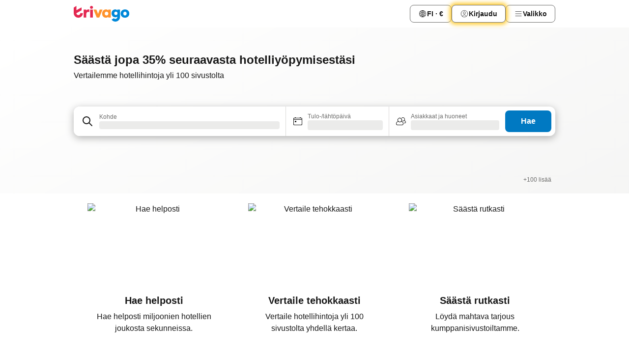

--- FILE ---
content_type: text/html; charset=utf-8
request_url: https://www.trivago.fi/
body_size: 41544
content:
<!DOCTYPE html><html lang="fi" dir="ltr"><head><meta charSet="utf-8"/><meta name="viewport" content="width=device-width, initial-scale=1, shrink-to-fit=no"/><meta name="referrer" content="no-referrer-when-downgrade"/><meta property="fb:page_id" content="137633439645541"/><meta name="google" content="notranslate"/><meta name="p:domain_verify" content="7dfe2330e1dae0a6aa7f9479e616b6f9"/><meta property="og:type" content="website"/><meta name="format-detection" content="telephone=no"/><meta property="og:title" content="trivago.fi - Vertaile hotellien hintoja kaikkialta maailmasta"/><title>trivago.fi - Vertaile hotellien hintoja kaikkialta maailmasta</title><meta name="description" content="Vertaile hotellien hintoja ja löydä loistavia tarjouksia. trivago.fi-sivustolla olevien miljoonien arvostelujen ja kuvien avulla säästät majoitusta etsiessäsi sekä aikaa että rahaa."/><meta property="og:description" content="Vertaile hotellien hintoja ja löydä loistavia tarjouksia. trivago.fi-sivustolla olevien miljoonien arvostelujen ja kuvien avulla säästät majoitusta etsiessäsi sekä aikaa että rahaa."/><meta property="og:site_name" content="trivago"/><meta property="og:url" content="https://www.trivago.fi"/><link rel="canonical" href="https://www.trivago.fi"/><link rel="alternate" href="https://www.trivago.ae" hrefLang="en-AE"/><link rel="alternate" href="https://www.trivago.ae/ar-AE" hrefLang="ar-AE"/><link rel="alternate" href="https://www.trivago.com.ar" hrefLang="es-AR"/><link rel="alternate" href="https://www.trivago.at" hrefLang="de-AT"/><link rel="alternate" href="https://www.trivago.com.au" hrefLang="en-AU"/><link rel="alternate" href="https://www.trivago.be" hrefLang="nl-BE"/><link rel="alternate" href="https://www.trivago.be/fr-BE" hrefLang="fr-BE"/><link rel="alternate" href="https://www.trivago.bg" hrefLang="bg"/><link rel="alternate" href="https://www.trivago.com.br" hrefLang="pt-BR"/><link rel="alternate" href="https://www.trivago.ca" hrefLang="en-CA"/><link rel="alternate" href="https://www.trivago.ca/fr-CA" hrefLang="fr-CA"/><link rel="alternate" href="https://www.trivago.ch" hrefLang="de-CH"/><link rel="alternate" href="https://www.trivago.ch/fr-CH" hrefLang="fr-CH"/><link rel="alternate" href="https://www.trivago.cl" hrefLang="es-CL"/><link rel="alternate" href="https://www.trivago.com.co" hrefLang="es-CO"/><link rel="alternate" href="https://www.trivago.cz" hrefLang="cs"/><link rel="alternate" href="https://www.trivago.de" hrefLang="de"/><link rel="alternate" href="https://www.trivago.dk" hrefLang="da"/><link rel="alternate" href="https://www.trivago.com.ec" hrefLang="es-EC"/><link rel="alternate" href="https://www.trivago.es" hrefLang="es"/><link rel="alternate" href="https://www.trivago.fr" hrefLang="fr"/><link rel="alternate" href="https://www.trivago.gr" hrefLang="el"/><link rel="alternate" href="https://www.trivago.hk" hrefLang="zh-Hant-HK"/><link rel="alternate" href="https://www.trivago.hk/en-HK" hrefLang="en-HK"/><link rel="alternate" href="https://www.trivago.hr" hrefLang="hr"/><link rel="alternate" href="https://www.trivago.hu" hrefLang="hu"/><link rel="alternate" href="https://www.trivago.co.id" hrefLang="id"/><link rel="alternate" href="https://www.trivago.co.id/en-ID" hrefLang="en-ID"/><link rel="alternate" href="https://www.trivago.ie" hrefLang="en-IE"/><link rel="alternate" href="https://www.trivago.co.il" hrefLang="he"/><link rel="alternate" href="https://www.trivago.in" hrefLang="en-IN"/><link rel="alternate" href="https://www.trivago.it" hrefLang="it"/><link rel="alternate" href="https://www.trivago.jp" hrefLang="ja"/><link rel="alternate" href="https://www.trivago.co.kr" hrefLang="ko-KR"/><link rel="alternate" href="https://www.trivago.com.mx" hrefLang="es-MX"/><link rel="alternate" href="https://www.trivago.com.my" hrefLang="en-MY"/><link rel="alternate" href="https://www.trivago.com.my/ms" hrefLang="ms"/><link rel="alternate" href="https://www.trivago.nl" hrefLang="nl"/><link rel="alternate" href="https://www.trivago.no" hrefLang="nb"/><link rel="alternate" href="https://www.trivago.co.nz" hrefLang="en-NZ"/><link rel="alternate" href="https://www.trivago.pe" hrefLang="es-PE"/><link rel="alternate" href="https://www.trivago.com.ph" hrefLang="en-PH"/><link rel="alternate" href="https://www.trivago.pl" hrefLang="pl"/><link rel="alternate" href="https://www.trivago.pt" hrefLang="pt"/><link rel="alternate" href="https://www.trivago.ro" hrefLang="ro"/><link rel="alternate" href="https://www.trivago.rs" hrefLang="sr"/><link rel="alternate" href="https://www.trivago.se" hrefLang="sv"/><link rel="alternate" href="https://www.trivago.sg" hrefLang="en-SG"/><link rel="alternate" href="https://ar.trivago.com" hrefLang="ar-145"/><link rel="alternate" href="https://www.trivago.si" hrefLang="sl"/><link rel="alternate" href="https://www.trivago.sk" hrefLang="sk"/><link rel="alternate" href="https://www.trivago.co.th" hrefLang="th"/><link rel="alternate" href="https://www.trivago.co.th/en-TH" hrefLang="en-TH"/><link rel="alternate" href="https://www.trivago.com.tr" hrefLang="tr"/><link rel="alternate" href="https://www.trivago.com.tw" hrefLang="zh-Hant-TW"/><link rel="alternate" href="https://www.trivago.co.uk" hrefLang="en-GB"/><link rel="alternate" href="https://www.trivago.com" hrefLang="en-US"/><link rel="alternate" href="https://www.trivago.com/es-US" hrefLang="es-US"/><link rel="alternate" href="https://www.trivago.com.uy" hrefLang="es-UY"/><link rel="alternate" href="https://www.trivago.vn" hrefLang="vi"/><link rel="alternate" href="https://www.trivago.co.za" hrefLang="en-ZA"/><link rel="alternate" href="https://ar.trivago.com/en-145" hrefLang="en-QA"/><link rel="alternate" href="https://ar.trivago.com/en-145" hrefLang="en-SA"/><link rel="alternate" href="https://ar.trivago.com/en-145" hrefLang="en-EG"/><link rel="alternate" href="https://ar.trivago.com/en-145" hrefLang="en-LB"/><script type="application/ld+json">{"@context":"https://schema.org","@type":"WebSite","url":"https://www.trivago.fi/","potentialAction":{"@type":"SearchAction","target":{"@type":"EntryPoint","urlTemplate":"https://www.trivago.fi/fi/osr/?query={query}"},"query-input":"required name=query"}}</script><meta property="og:image" content="https://imgcy.trivago.com/f_auto,q_auto/hardcodedimages/og-image.png"/><meta name="next-head-count" content="82"/><script>performance.mark("time-to-parse");</script><script>window.__TRV_ENVIRONMENT_VARIABLES__ = {"GTM_CONTAINER_ID":"GTM-T5HDVXN","GOOGLE_MAPS_API_KEY":"AIzaSyBoNi-Mn3_vNvmIJdXS81UGzcWlyyH0hoM","GOOGLE_MAPS_API_KEY_WITH_REGION_LOOKUP":"AIzaSyBf14Z1j1yg0xEZKUO4FViT5FHQB9nCV7w","GOOGLE_ONE_TAP_CLIENT_ID":"363634697571-lj09qn82grlkcma3sud1c11bo7srajd3.apps.googleusercontent.com","ENVIRONMENT":"prod","JLOO_AUTH_URI":"https://auth.trivago.com/server","JLOO_AUTH_CLIENT_ID":"c6f60de3f8ee607bb58ba426b47051608ea35f740c38c87ecfce2329c120ee3f","ZENDESK_ENDPOINT":"https://trivago.zendesk.com/api/v2","GIT_REV":"6bfb4fb8","GROUP":"4","IS_DEV_TOOLS_ENABLED":"false"}</script><link rel="icon" href="/favicon_08112023.ico"/><link rel="apple-touch-icon" href="/_static/images/apple-touch-icon_08112023.png"/><link rel="preload" href="/_next/static/css/2f7c95a0501254a9.css" as="style"/><link rel="stylesheet" href="/_next/static/css/2f7c95a0501254a9.css" data-n-g=""/><link rel="preload" href="/_next/static/css/27acfba12647cef2.css" as="style"/><link rel="stylesheet" href="/_next/static/css/27acfba12647cef2.css" data-n-p=""/><link rel="preload" href="/_next/static/css/05cc22cbdd26f6c8.css" as="style"/><link rel="stylesheet" href="/_next/static/css/05cc22cbdd26f6c8.css" data-n-p=""/><link rel="preload" href="/_next/static/css/674ad503185f5559.css" as="style"/><link rel="stylesheet" href="/_next/static/css/674ad503185f5559.css" data-n-p=""/><link rel="preload" href="/_next/static/css/1435c4eaf24129e0.css" as="style"/><link rel="stylesheet" href="/_next/static/css/1435c4eaf24129e0.css" data-n-p=""/><link rel="preload" href="/_next/static/css/b5a29f52e5588a98.css" as="style"/><link rel="stylesheet" href="/_next/static/css/b5a29f52e5588a98.css"/><link rel="preload" href="/_next/static/css/d141c374451185ed.css" as="style"/><link rel="stylesheet" href="/_next/static/css/d141c374451185ed.css"/><link rel="preload" href="/_next/static/css/6b707124dcb62d46.css" as="style"/><link rel="stylesheet" href="/_next/static/css/6b707124dcb62d46.css"/><link rel="preload" href="/_next/static/css/1ebf5aa39260f274.css" as="style"/><link rel="stylesheet" href="/_next/static/css/1ebf5aa39260f274.css"/><link rel="preload" href="/_next/static/css/d50720f7fb681bfc.css" as="style"/><link rel="stylesheet" href="/_next/static/css/d50720f7fb681bfc.css"/><noscript data-n-css=""></noscript><script defer="" nomodule="" src="/_next/static/chunks/polyfills-42372ed130431b0a.js"></script><script src="/_static/translations/fi/af7732d67341ac1ee6d2164ab3a94c16e903dcc2c97bd8cdb31c3ca4a53debb1.js" defer="" data-nscript="beforeInteractive"></script><script defer="" src="/_next/static/chunks/6062.0c6611d9fd63d842.js"></script><script src="/_next/static/chunks/webpack-b7a42cbd86eb5e0b.js" defer=""></script><script src="/_next/static/chunks/framework-1506e2a7ba1a7b2f.js" defer=""></script><script src="/_next/static/chunks/main-759ed9a3ad1c17e1.js" defer=""></script><script src="/_next/static/chunks/pages/_app-f41f583b20b86846.js" defer=""></script><script src="/_next/static/chunks/1664-86651a894b550435.js" defer=""></script><script src="/_next/static/chunks/5068-387fe43c8a4fe477.js" defer=""></script><script src="/_next/static/chunks/8388-caf46885f0a2a2b6.js" defer=""></script><script src="/_next/static/chunks/3969-a38e3ff0feb4facb.js" defer=""></script><script src="/_next/static/chunks/3256-411a968c3ddea545.js" defer=""></script><script src="/_next/static/chunks/5781-148dfd07dbc1a690.js" defer=""></script><script src="/_next/static/chunks/555-d67bdb1c56caaa40.js" defer=""></script><script src="/_next/static/chunks/2543-9926f6b61806d30c.js" defer=""></script><script src="/_next/static/chunks/7177-75e2d43a70fc7999.js" defer=""></script><script src="/_next/static/chunks/3187-e442eb21bb6f2954.js" defer=""></script><script src="/_next/static/chunks/8654-6e8793b6d5b29fee.js" defer=""></script><script src="/_next/static/chunks/5262-124e3bf481844a9d.js" defer=""></script><script src="/_next/static/chunks/1425-38ad8d8410caedca.js" defer=""></script><script src="/_next/static/chunks/5938-ee3db7b76cbbf3f1.js" defer=""></script><script src="/_next/static/chunks/5359-dd09450448f4d1ff.js" defer=""></script><script src="/_next/static/chunks/4093-ec394371080cd49d.js" defer=""></script><script src="/_next/static/chunks/3679-145f39e6770a9655.js" defer=""></script><script src="/_next/static/chunks/9930-51b3ac6ee31721b8.js" defer=""></script><script src="/_next/static/chunks/8991-a314a8db449fe74b.js" defer=""></script><script src="/_next/static/chunks/1050-5c410e5df3fc8f5e.js" defer=""></script><script src="/_next/static/chunks/pages/index-9c3e2ed92fd86bde.js" defer=""></script><script src="/_next/static/XSdhwECGuvKpgNpS72h-5/_buildManifest.js" defer=""></script><script src="/_next/static/XSdhwECGuvKpgNpS72h-5/_ssgManifest.js" defer=""></script></head><body><noscript data-testid="gtm-noscript"><iframe data-testid="gtm-iframe" src="https://gtm.trivago.fi/ns.html?id=GTM-T5HDVXN" height="0" width="0" style="display:none;visibility:hidden"></iframe></noscript><div id="__next"><div class="_7Mr3YA"><div data-testid="page-header-wrapper"><div class="FfmyqR e4D1FP jngrXy"><header class="R_Xe__" itemType="https://schema.org/WPHeader" itemscope=""><a data-testid="generic-header-link" title="trivago logo" aria-label="trivago logo" class="" href="/"><svg xmlns="http://www.w3.org/2000/svg" width="114" height="32" viewBox="0 0 114 32" data-testid="header-hero-logo" class=""><g clip-path="url(#Logo_default_svg_a)"><path fill="#E32851" d="M38.637 7.434h-4.913a.255.255 0 0 0-.255.255v15.907c0 .14.114.255.255.255h4.913c.14 0 .255-.114.255-.255V7.689a.255.255 0 0 0-.255-.255"></path><path fill="#FF932C" d="M52.833 7.6 49.6 16.21a.057.057 0 0 1-.107 0L46.231 7.6a.255.255 0 0 0-.239-.165h-5.37a.255.255 0 0 0-.237.351l6.46 15.907c.039.096.133.16.236.16h4.724a.255.255 0 0 0 .237-.16L58.53 7.786a.255.255 0 0 0-.237-.352h-5.222a.255.255 0 0 0-.239.166Z"></path><path fill="#0088D9" d="M104.344 7.185c-5.126 0-8.86 3.615-8.86 8.476 0 4.86 3.734 8.475 8.86 8.475 5.068 0 8.861-3.645 8.861-8.475 0-4.86-3.764-8.476-8.861-8.476m0 12.328c-2.015 0-3.348-1.541-3.348-3.853 0-2.31 1.333-3.852 3.348-3.852 1.986 0 3.349 1.54 3.349 3.853 0 2.281-1.363 3.852-3.349 3.852"></path><path fill="#E32851" d="M31.673 7.355a3 3 0 0 0-.514-.121c-.314-.05-3.647-.424-5.501 2.063-.033.044-.103.02-.103-.034V7.689a.255.255 0 0 0-.255-.255h-4.913a.255.255 0 0 0-.255.255v15.907c0 .14.114.255.255.255H25.3a.255.255 0 0 0 .255-.255V17.69c0-4.416 2.044-5.514 4.06-5.514.237 0 .926-.001 1.9.268a.255.255 0 0 0 .322-.245V7.594a.25.25 0 0 0-.164-.239M36.18 0c-1.713 0-3.102 1.339-3.102 2.99s1.39 2.99 3.103 2.99 3.102-1.339 3.102-2.99S37.893 0 36.181 0Z"></path><path fill="#FF932C" d="M75.341 7.434H70.43a.255.255 0 0 0-.255.255v1.565c0 .06-.083.08-.109.024-1.774-3.717-12.282-2.994-12.282 6.364 0 8.748 8.978 10.306 12.29 6.645.036-.04.1-.015.1.038v1.27c0 .142.115.256.256.256h4.912a.255.255 0 0 0 .256-.255V7.689a.255.255 0 0 0-.255-.255ZM66.77 19.495c-2.164 0-3.672-1.508-3.672-3.836s1.508-3.869 3.672-3.869c2.197 0 3.672 1.574 3.672 3.87 0 2.294-1.475 3.835-3.672 3.835"></path><path fill="#0088D9" d="M93.893 7.434h-4.912a.255.255 0 0 0-.255.255v1.564c0 .062-.083.08-.11.025-1.78-3.764-11.567-2.82-11.567 5.89 0 8.54 8.92 9.243 11.58 6.759a.057.057 0 0 1 .096.042v.769c-.068 3.629-4.614 5.2-6.924 2.443a.255.255 0 0 0-.334-.05l-4.14 2.677a.257.257 0 0 0-.066.368c5.283 7.219 16.802 3.548 16.887-5.422V7.69a.255.255 0 0 0-.255-.255Zm-8.101 11.201c-1.956 0-3.32-1.363-3.32-3.466s1.364-3.497 3.32-3.497c1.985 0 3.318 1.422 3.318 3.497 0 2.074-1.333 3.466-3.318 3.466"></path><path fill="#E32851" d="M18.424 14.867h-4.92a.26.26 0 0 0-.254.237 3.92 3.92 0 0 1-3.907 3.61c-2.472 0-3.472-2.1-3.472-2.1a3.9 3.9 0 0 1-.448-1.749c0-.02.011-.04.03-.05l1.407-.777 8.894-4.919a.43.43 0 0 0 .22-.372V3.46a.255.255 0 0 0-.38-.224L5.509 8.814a.057.057 0 0 1-.086-.05V.452a.255.255 0 0 0-.394-.214L.194 3.368A.43.43 0 0 0 0 3.727v11.14a9.343 9.343 0 0 0 18.68.268.257.257 0 0 0-.256-.268"></path></g><defs><clipPath id="Logo_default_svg_a"><path fill="#fff" d="M0 0h113.205v32H0z"></path></clipPath></defs></svg></a><nav class="_0KLTtN _6vOcc6"><ul class="M4XoLB _OQpaV"><li itemscope="" itemType="https://schema.org/SiteNavigationElement" class="E5DKqf vpJVof"><button type="button" data-testid="header-localization-menu" class="ehv1KY tjDLq2 e4r_YY"><span position="start" class="bam52s TAqKnY" style="--_rotate:0deg;--_size:18px" data-testid="icon"><svg xmlns="http://www.w3.org/2000/svg" width="24" height="24" viewBox="0 0 24 24" role="img" aria-hidden="true" class="ycG2ve"><path fill="none" d="M0 0h24v24H0z"></path><path fill="currentColor" d="M12 21.5V21zc-5.238 0-9.5-4.262-9.5-9.5H3h-.5c0-5.238 4.262-9.5 9.5-9.5V3v-.5c5.238 0 9.5 4.262 9.5 9.5H21h.5c0 5.238-4.262 9.5-9.5 9.5m-6.389-3.898a8.5 8.5 0 0 0 5.09 2.798 15.3 15.3 0 0 1-2.592-3.943 12.2 12.2 0 0 0-2.498 1.145m10.25-1.078A15.4 15.4 0 0 1 13.3 20.4a8.5 8.5 0 0 0 5.061-2.77 15 15 0 0 0-2.5-1.107zm-3.361-.655v3.926a14.3 14.3 0 0 0 2.394-3.557 12.4 12.4 0 0 0-2.394-.369m-3.421.312a14.3 14.3 0 0 0 2.421 3.614v-3.938c-.876.026-1.687.148-2.421.324m7.165-.586c.884.303 1.8.71 2.743 1.241a8.45 8.45 0 0 0 1.498-4.336h-3.542a11.8 11.8 0 0 1-.699 3.095M3.514 12.5a8.45 8.45 0 0 0 1.48 4.308c.645-.4 1.576-.89 2.738-1.28a11.7 11.7 0 0 1-.676-3.028H3.515zm8.986 2.362c.88.044 1.813.181 2.788.442a10.8 10.8 0 0 0 .652-2.804H12.5zM8.06 12.5c.086.952.31 1.873.63 2.745a13 13 0 0 1 2.81-.393V12.5zm8.918-1h3.507a8.44 8.44 0 0 0-1.484-4.315 14 14 0 0 1-2.55 1.207q.506 1.506.527 3.106zm-4.478 0h3.478a9.1 9.1 0 0 0-.485-2.81c-.9.245-1.904.416-2.993.449zm-4.479 0H11.5V9.13a13.3 13.3 0 0 1-2.977-.487 9.1 9.1 0 0 0-.502 2.857m-4.506 0H7.02v-.003q.022-1.627.547-3.158a16.5 16.5 0 0 1-2.555-1.175A8.44 8.44 0 0 0 3.515 11.5M12.5 4.14v4.025c.946-.03 1.825-.173 2.63-.387q-.872-1.907-2.63-3.638M8.897 7.72c.909.25 1.778.387 2.603.432V4.14Q9.771 5.844 8.897 7.72m4.49-4.107c1.204 1.221 2.107 2.512 2.708 3.865a13 13 0 0 0 2.288-1.085 8.5 8.5 0 0 0-4.995-2.78zM5.64 6.368c.787.436 1.553.78 2.295 1.046q.901-1.997 2.678-3.8A8.5 8.5 0 0 0 5.64 6.367z"></path></svg></span><span>FI · €</span></button></li><li itemscope="" itemType="https://schema.org/SiteNavigationElement" class="E5DKqf"><div class="j4pLyK miP2A1"><button type="button" data-testid="header-login" class="ehv1KY tjDLq2 e4r_YY"><span position="start" class="bam52s TAqKnY" style="--_rotate:0deg;--_size:18px" data-testid="icon"><svg xmlns="http://www.w3.org/2000/svg" width="24" height="24" fill="none" viewBox="0 0 24 24" role="img" aria-hidden="true" class="ycG2ve"><path fill="transparent" d="M0 0h24v24H0z"></path><path fill="transparent" stroke="currentColor" stroke-linecap="round" stroke-linejoin="round" d="M17.129 19.038a5.36 5.36 0 0 0-1.895-2.87A5.27 5.27 0 0 0 12 15.058c-1.17 0-2.307.39-3.234 1.11a5.36 5.36 0 0 0-1.895 2.87"></path><path fill="transparent" stroke="currentColor" stroke-linecap="round" stroke-linejoin="round" d="M21 12C21 0 3 0 3 12s18 12 18 0"></path><path fill="transparent" stroke="currentColor" stroke-linecap="round" stroke-linejoin="round" d="M11.998 12.811c1.939 0 3.03-1.1 3.03-3.058s-1.091-3.059-3.03-3.059S8.97 7.796 8.97 9.754s1.09 3.057 3.028 3.057"></path></svg></span><span>Kirjaudu</span></button></div></li><li itemscope="" itemType="https://schema.org/SiteNavigationElement" class="E5DKqf NEhNgU"><button type="button" data-testid="header-profile-menu-mobile" class="ehv1KY tjDLq2 e4r_YY"><span position="start" class="bam52s TAqKnY" style="--_rotate:0deg;--_size:18px" data-testid="icon"><svg xmlns="http://www.w3.org/2000/svg" width="24" height="24" viewBox="0 0 24 24" role="img" aria-hidden="true" class="ycG2ve"><g fill="none" stroke="currentColor" stroke-linecap="round" stroke-miterlimit="10" stroke-width="2"><path d="M4 6h16M4 12h16M4 18h16" vector-effect="non-scaling-stroke"></path></g></svg></span><span>Valikko</span></button></li><li itemscope="" itemType="https://schema.org/SiteNavigationElement" class="E5DKqf vpJVof"><div data-testid="desktop-dropdown-menu" class="_4DcEqf"><button type="button" data-testid="header-profile-menu-desktop" class="ehv1KY tjDLq2 e4r_YY"><span position="start" class="bam52s TAqKnY" style="--_rotate:0deg;--_size:18px" data-testid="icon"><svg xmlns="http://www.w3.org/2000/svg" width="24" height="24" fill="none" viewBox="0 0 24 24" role="img" aria-hidden="true" class="ycG2ve"><path stroke="currentColor" stroke-linecap="round" d="M4 6h16M4 12h16M4 18h16"></path></svg></span><span>Valikko</span></button></div></li></ul></nav></header></div></div><div class="tbKdsQ"><section class="udeIzO"><div class="FfmyqR luB6kx e4D1FP A5QoPl"><div class="_5rXsfm"><div><h1 class="tODn3R OdbhKC _5MlMiU">Säästä jopa 35% seuraavasta hotelliyöpymisestäsi</h1><h2 class="tODn3R xzjH7Y bZJRco">Vertailemme hotellihintoja yli 100 sivustolta</h2></div></div></div><div class="FfmyqR e4D1FP jngrXy"><div><div><div class="q2iAO9"><div class="uws014"><div class="vzC9TR FrYDhH" data-testid="search-form"><div class="_3axGO1 y1Efiu"><div class=""><div data-testid="auto-complete-combobox" role="combobox" aria-expanded="false" aria-controls="suggestion-list" class="If79lQ yXXD2G"><form action="" class="IxKJtG"><div role="button" class="HxkFDQ aaN4L7" tabindex="0" data-testid="auto-complete-wrapper"><div class="Z8wU9_"><span class="bam52s G_oBf2 m8EtRm" style="--_rotate:0deg;--_size:24px" data-testid="icon"><svg xmlns="http://www.w3.org/2000/svg" width="24" height="24" viewBox="0 0 24 24" role="img" aria-hidden="true" class="ycG2ve"><g fill="none" stroke="currentColor" stroke-linecap="round" stroke-miterlimit="10" stroke-width="2"><path d="M10 3a7 7 0 1 0 7 7 7 7 0 0 0-7-7ZM21 21l-6-6" vector-effect="non-scaling-stroke"></path></g></svg></span></div><span class="dmsstT SwVR4I"><label for="input-auto-complete" class="EuINlU SwVR4I"><span data-testid="destination-animated-label" class="dVtESB">Kohde</span></label><div class="_7XPUe4 fWwD7f"></div></span></div></form></div></div><fieldset class="MGDNki k_YRbF"><button type="button" data-testid="search-form-calendar" class="raKH_0 SwVR4I Kv9RV2"><span class="lSFHMh"><span class="bam52s _61wiWy" style="--_rotate:0deg;--_size:24px" data-testid="icon"><svg xmlns="http://www.w3.org/2000/svg" width="24" height="24" viewBox="0 0 24 24" role="img" aria-hidden="true" class="ycG2ve"><g fill="currentColor"><path d="M19 5h-1a1 1 0 0 0-2 0H8a1 1 0 0 0-2 0H5a2 2 0 0 0-2 2v11a2 2 0 0 0 2 2h14a2 2 0 0 0 2-2V7a2 2 0 0 0-2-2m1 13a1 1 0 0 1-1 1H5a1 1 0 0 1-1-1V9h16Zm0-10H4V7a1 1 0 0 1 1-1h14a1 1 0 0 1 1 1Z"></path><circle cx="7.5" cy="12.5" r="1.5"></circle><path d="M19 5h-1a1 1 0 0 0-2 0H8a1 1 0 0 0-2 0H5a2 2 0 0 0-2 2v11a2 2 0 0 0 2 2h14a2 2 0 0 0 2-2V7a2 2 0 0 0-2-2m1 13a1 1 0 0 1-1 1H5a1 1 0 0 1-1-1V9h16Zm0-10H4V7a1 1 0 0 1 1-1h14a1 1 0 0 1 1 1Z"></path><circle cx="7.5" cy="12.5" r="1.5"></circle></g></svg></span><span class="BcDnim irqByq WnmS4G SwVR4I"><span class="Lq2bmx blPGoL SwVR4I" data-testid="search-form-calendar-label">Tulo-/lähtöpäivä</span><span class="dJVPMU SwVR4I" data-testid="search-form-calendar-value"><div aria-busy="true" aria-live="polite"><span class="fr8bt7 TemCix" role="status">Ladataan</span><div class="_7XPUe4 OML2Lz"></div></div></span></span></span></button></fieldset><div class="QpwdOT"><span class="vs9lGU"></span><button type="button" data-testid="search-form-guest-selector" class="raKH_0 SwVR4I Kv9RV2"><span class="lSFHMh"><span class="bam52s _61wiWy" style="--_rotate:0deg;--_size:24px" data-testid="icon"><svg xmlns="http://www.w3.org/2000/svg" width="24" height="24" viewBox="0 0 24 24" role="img" aria-hidden="true" class="ycG2ve"><g fill="currentColor"><path d="M13.13 12.14a4.5 4.5 0 1 0-7.26 0A5 5 0 0 0 2 17a3 3 0 0 0 3 3h9a3 3 0 0 0 3-3 5 5 0 0 0-3.87-4.86M9.5 6a3.49 3.49 0 0 1 2.44 6A3.5 3.5 0 0 1 6 9.5 3.5 3.5 0 0 1 9.5 6M14 19H5a2 2 0 0 1-2-2 4 4 0 0 1 3.74-4 4.41 4.41 0 0 0 5.52 0A4 4 0 0 1 16 17a2 2 0 0 1-2 2"></path><path d="M19.31 10.24A3.93 3.93 0 0 0 20 8a4 4 0 0 0-6.94-2.69 6 6 0 0 1 .7.71A3 3 0 1 1 16 11a2.9 2.9 0 0 1-1.15-.23s0 .07 0 .11a4.5 4.5 0 0 1-.28.83A4 4 0 0 0 16 12a3.94 3.94 0 0 0 2.55-.94A3 3 0 0 1 21 14a1 1 0 0 1-1 1h-2.35a7 7 0 0 1 .26 1H20a2 2 0 0 0 2-2 4 4 0 0 0-2.69-3.76"></path></g></svg></span><span class="BcDnim irqByq WnmS4G SwVR4I"><span class="Lq2bmx blPGoL SwVR4I" data-testid="search-form-guest-selector-label">Asiakkaat ja huoneet</span><span class="dJVPMU SwVR4I" data-testid="search-form-guest-selector-value"><div aria-busy="true" aria-live="polite"><span class="fr8bt7 TemCix" role="status">Ladataan</span><div class="_7XPUe4 OML2Lz"></div></div></span></span></span></button></div></div><button type="button" data-testid="search-button-with-loader" class="_3tjlp_"><span class="x_o6V4"><span class="c_Rwvc">Hae</span></span></button></div></div></div></div></div></div></section><section data-testid="advertiser-bar" class="U80ruH"><h2 class="MhwGzS TemCix" id="advertiser-bar-headline">Yhteistyökumppanit</h2><div class="FfmyqR e4D1FP jngrXy"><ul aria-labelledby="advertiser-bar-headline" class="k0o2cP"><li class="acMelx"><img width="100" height="16" data-testid="advertiser-image" src="https://imgcy.trivago.com/image/upload/hardcodedimages/mpm-localised-logos-dark/626.png" alt="" loading="lazy" class="zkDpPr"/></li><li class="acMelx"><img width="100" height="16" data-testid="advertiser-image" src="https://imgcy.trivago.com/image/upload/hardcodedimages/mpm-localised-logos-dark/3340.png" alt="" loading="lazy" class="zkDpPr"/></li><li class="acMelx"><img width="100" height="16" data-testid="advertiser-image" src="https://imgcy.trivago.com/image/upload/hardcodedimages/mpm-localised-logos-dark/395.png" alt="" loading="lazy" class="zkDpPr"/></li><li class="acMelx"><img width="100" height="16" data-testid="advertiser-image" src="https://imgcy.trivago.com/image/upload/hardcodedimages/mpm-localised-logos-dark/2420_1.png" alt="" loading="lazy" class="zkDpPr"/></li><li class="acMelx"><img width="100" height="16" data-testid="advertiser-image" src="https://imgcy.trivago.com/image/upload/hardcodedimages/mpm-localised-logos-dark/14.png" alt="" loading="lazy" class="zkDpPr"/></li><li class="acMelx"><img width="100" height="16" data-testid="advertiser-image" src="https://imgcy.trivago.com/image/upload/hardcodedimages/mpm-localised-logos-dark/634.png" alt="" loading="lazy" class="zkDpPr"/></li><li class="acMelx"><img width="100" height="16" data-testid="advertiser-image" src="https://imgcy.trivago.com/image/upload/hardcodedimages/mpm-localised-logos-dark/700.png" alt="" loading="lazy" class="zkDpPr"/></li><li class="k6vbtg">+100 lisää</li></ul></div></section><div data-testid="usp-module" class="ytw8QW"><div class="FfmyqR e4D1FP jngrXy"><section class="EKZ_xp"><button type="button" tabindex="-1" class="_9tRHeQ"><picture><source media="(min-width:980px)" srcSet="https://imgcy.trivago.com/hardcodedimages/homepage-landing/usp/SearchDesktop.svg" type="image/svg+xml"/><img fetchpriority="high" class="BT7GK0" src="https://imgcy.trivago.com/hardcodedimages/homepage-landing/usp/Search.svg" alt="Hae helposti"/></picture><div class="HPeupy"><h3 class="tODn3R xzjH7Y Q2xoOd">Hae helposti</h3><p>Hae helposti miljoonien hotellien joukosta sekunneissa.</p></div></button><button type="button" tabindex="-1" class="_9tRHeQ"><picture><source media="(min-width:980px)" srcSet="https://imgcy.trivago.com/hardcodedimages/homepage-landing/usp/CompareDesktop.svg" type="image/svg+xml"/><img fetchpriority="high" class="BT7GK0" src="https://imgcy.trivago.com/hardcodedimages/homepage-landing/usp/Compare.svg" alt="Vertaile tehokkaasti"/></picture><div class="HPeupy"><h3 class="tODn3R xzjH7Y Q2xoOd">Vertaile tehokkaasti</h3><p>Vertaile hotellihintoja yli 100 sivustolta yhdellä kertaa.</p></div></button><button type="button" tabindex="-1" class="_9tRHeQ"><picture><source media="(min-width:980px)" srcSet="https://imgcy.trivago.com/hardcodedimages/homepage-landing/usp/SaveDesktop.svg" type="image/svg+xml"/><img fetchpriority="high" class="BT7GK0" src="https://imgcy.trivago.com/hardcodedimages/homepage-landing/usp/Save.svg" alt="Säästä rutkasti"/></picture><div class="HPeupy"><h3 class="tODn3R xzjH7Y Q2xoOd">Säästä rutkasti</h3><p>Löydä mahtava tarjous kumppanisivustoiltamme.</p></div></button></section></div></div></div><div class="_0ZXhp7"><div class="U5pOi3" data-testid="landing-deals-container"><div class="ypJHZM"><div class="GIwGgp"><div class="_7XPUe4 jFENct"></div><div class="WHizmG"><div class="_7XPUe4 WMe4ME"></div><div class="_7XPUe4 WMe4ME"></div><div class="_7XPUe4 WMe4ME"></div><div class="_7XPUe4 WMe4ME"></div></div></div></div></div></div><div class="_0ZXhp7"><div data-testid="travel-advice-calendar"><div class="FfmyqR e4D1FP jngrXy"><div class="_4HvnB"><h2 class="_9iWlt9" data-testid="travel-advice-calendar-heading">Löydä paras aika varata seuraava majoituksesi</h2><div class="Xzrp7a"><div class="zD5JwO"><div class="P357j_" data-testid="horizontal-scroll-row"><div class="_7F2oNl QGI8pF zoE8qq"><div class="rjenyH"><div data-testid="travel-advice-calendar-scroll-container"><div class="_2Zs8ez _4kafhd ic1iv2"><div data-testid="generic-tab-list" role="tablist" tabindex="-1" class="b7lys9"><div class="gwQlrp"><button type="button" aria-controls="tab-content-62244" aria-selected="true" class="aAC2mB" id="tab-list-62244" role="tab" tabindex="0"><span class="ZaouRt dl2bvl _0L7aF0 atnGjY rjSsNg dFe_S5" data-testid="tab-wrapper">Helsinki</span></button></div><div class="gwQlrp"><button type="button" aria-controls="tab-content-62040" aria-selected="false" class="aAC2mB" id="tab-list-62040" role="tab" tabindex="-1"><span class="ZaouRt dl2bvl atnGjY rjSsNg dFe_S5" data-testid="tab-wrapper">Tampere</span></button></div><div class="gwQlrp"><button type="button" aria-controls="tab-content-64008" aria-selected="false" class="aAC2mB" id="tab-list-64008" role="tab" tabindex="-1"><span class="ZaouRt dl2bvl atnGjY rjSsNg dFe_S5" data-testid="tab-wrapper">Tallinna</span></button></div><div class="gwQlrp"><button type="button" aria-controls="tab-content-62041" aria-selected="false" class="aAC2mB" id="tab-list-62041" role="tab" tabindex="-1"><span class="ZaouRt dl2bvl atnGjY rjSsNg dFe_S5" data-testid="tab-wrapper">Turku</span></button></div><div class="gwQlrp"><button type="button" aria-controls="tab-content-17399" aria-selected="false" class="aAC2mB" id="tab-list-17399" role="tab" tabindex="-1"><span class="ZaouRt dl2bvl atnGjY rjSsNg dFe_S5" data-testid="tab-wrapper">Lontoo</span></button></div><div class="gwQlrp"><button type="button" aria-controls="tab-content-62354" aria-selected="false" class="aAC2mB" id="tab-list-62354" role="tab" tabindex="-1"><span class="ZaouRt dl2bvl atnGjY rjSsNg dFe_S5" data-testid="tab-wrapper">Oulu</span></button></div><div class="gwQlrp"><button type="button" aria-controls="tab-content-13555" aria-selected="false" class="aAC2mB" id="tab-list-13555" role="tab" tabindex="-1"><span class="ZaouRt dl2bvl atnGjY rjSsNg dFe_S5" data-testid="tab-wrapper">Fuengirola</span></button></div><div class="gwQlrp"><button type="button" aria-controls="tab-content-15075" aria-selected="false" class="aAC2mB" id="tab-list-15075" role="tab" tabindex="-1"><span class="ZaouRt dl2bvl atnGjY rjSsNg dFe_S5" data-testid="tab-wrapper">Dubai</span></button></div><div class="gwQlrp"><button type="button" aria-controls="tab-content-62403" aria-selected="false" class="aAC2mB" id="tab-list-62403" role="tab" tabindex="-1"><span class="ZaouRt dl2bvl atnGjY rjSsNg dFe_S5" data-testid="tab-wrapper">Kuopio</span></button></div><div class="gwQlrp"><button type="button" aria-controls="tab-content-33024" aria-selected="false" class="aAC2mB" id="tab-list-33024" role="tab" tabindex="-1"><span class="ZaouRt dl2bvl atnGjY rjSsNg dFe_S5" data-testid="tab-wrapper">Tukholma</span></button></div></div></div><div aria-labelledby="tab-list-62244" class="g3BCYF" id="tab-content-62244" role="tabpanel" tabindex="0"></div><div aria-labelledby="tab-list-62040" class="g3BCYF" hidden="" id="tab-content-62040" role="tabpanel" tabindex="0"></div><div aria-labelledby="tab-list-64008" class="g3BCYF" hidden="" id="tab-content-64008" role="tabpanel" tabindex="0"></div><div aria-labelledby="tab-list-62041" class="g3BCYF" hidden="" id="tab-content-62041" role="tabpanel" tabindex="0"></div><div aria-labelledby="tab-list-17399" class="g3BCYF" hidden="" id="tab-content-17399" role="tabpanel" tabindex="0"></div><div aria-labelledby="tab-list-62354" class="g3BCYF" hidden="" id="tab-content-62354" role="tabpanel" tabindex="0"></div><div aria-labelledby="tab-list-13555" class="g3BCYF" hidden="" id="tab-content-13555" role="tabpanel" tabindex="0"></div><div aria-labelledby="tab-list-15075" class="g3BCYF" hidden="" id="tab-content-15075" role="tabpanel" tabindex="0"></div><div aria-labelledby="tab-list-62403" class="g3BCYF" hidden="" id="tab-content-62403" role="tabpanel" tabindex="0"></div><div aria-labelledby="tab-list-33024" class="g3BCYF" hidden="" id="tab-content-33024" role="tabpanel" tabindex="0"></div></div></div></div></div></div><div class="ElEs_f zD5JwO"><div class="YVmZo_" data-testid="travel-advice-calendar-content"><div class="UU2r_m"><img data-testid="price-calendar-background-image" class="NT7UyN BXS0MX" src="https://imgcy.trivago.com/c_fill,d_dummy.jpeg,e_sharpen:60,f_auto,h_340,q_45,w_356/https://imgcy.trivago.com/c_fill,d_dummy.jpeg,e_sharpen:60,f_auto,h_258,q_auto,w_258/categoryimages/62/24/62244_v76.jpeg.jpeg" draggable="false" itemProp="image" alt=""/></div><div class="Pg9xF0"><div class="NMfWhF"><div class="_7XPUe4 uNHhSG"></div><div class="FCe3kX"><div class="_7XPUe4 lUZUp_"></div><span class="bam52s" style="--_rotate:0deg;--_size:24px" data-testid="icon"><svg xmlns="http://www.w3.org/2000/svg" width="24" height="24" viewBox="0 0 24 24" role="img" aria-hidden="true" class="ycG2ve"><g fill="none" stroke="currentColor" stroke-linecap="round" stroke-miterlimit="10" stroke-width="2"><path d="m10 17 5-5M10 7l5 5" vector-effect="non-scaling-stroke"></path></g></svg></span></div></div><div class="NMfWhF"><div class="_7XPUe4 uNHhSG"></div><div class="FCe3kX"><div class="_7XPUe4 lUZUp_"></div><span class="bam52s" style="--_rotate:0deg;--_size:24px" data-testid="icon"><svg xmlns="http://www.w3.org/2000/svg" width="24" height="24" viewBox="0 0 24 24" role="img" aria-hidden="true" class="ycG2ve"><g fill="none" stroke="currentColor" stroke-linecap="round" stroke-miterlimit="10" stroke-width="2"><path d="m10 17 5-5M10 7l5 5" vector-effect="non-scaling-stroke"></path></g></svg></span></div></div><div class="NMfWhF"><div class="_7XPUe4 uNHhSG"></div><div class="FCe3kX"><div class="_7XPUe4 lUZUp_"></div><span class="bam52s" style="--_rotate:0deg;--_size:24px" data-testid="icon"><svg xmlns="http://www.w3.org/2000/svg" width="24" height="24" viewBox="0 0 24 24" role="img" aria-hidden="true" class="ycG2ve"><g fill="none" stroke="currentColor" stroke-linecap="round" stroke-miterlimit="10" stroke-width="2"><path d="m10 17 5-5M10 7l5 5" vector-effect="non-scaling-stroke"></path></g></svg></span></div></div><div class="NMfWhF"><div class="_7XPUe4 uNHhSG"></div><div class="FCe3kX"><div class="_7XPUe4 lUZUp_"></div><span class="bam52s" style="--_rotate:0deg;--_size:24px" data-testid="icon"><svg xmlns="http://www.w3.org/2000/svg" width="24" height="24" viewBox="0 0 24 24" role="img" aria-hidden="true" class="ycG2ve"><g fill="none" stroke="currentColor" stroke-linecap="round" stroke-miterlimit="10" stroke-width="2"><path d="m10 17 5-5M10 7l5 5" vector-effect="non-scaling-stroke"></path></g></svg></span></div></div><div class="NMfWhF"><div class="_7XPUe4 uNHhSG"></div><div class="FCe3kX"><div class="_7XPUe4 lUZUp_"></div><span class="bam52s" style="--_rotate:0deg;--_size:24px" data-testid="icon"><svg xmlns="http://www.w3.org/2000/svg" width="24" height="24" viewBox="0 0 24 24" role="img" aria-hidden="true" class="ycG2ve"><g fill="none" stroke="currentColor" stroke-linecap="round" stroke-miterlimit="10" stroke-width="2"><path d="m10 17 5-5M10 7l5 5" vector-effect="non-scaling-stroke"></path></g></svg></span></div></div><div class="NMfWhF"><div class="_7XPUe4 uNHhSG"></div><div class="FCe3kX"><div class="_7XPUe4 lUZUp_"></div><span class="bam52s" style="--_rotate:0deg;--_size:24px" data-testid="icon"><svg xmlns="http://www.w3.org/2000/svg" width="24" height="24" viewBox="0 0 24 24" role="img" aria-hidden="true" class="ycG2ve"><g fill="none" stroke="currentColor" stroke-linecap="round" stroke-miterlimit="10" stroke-width="2"><path d="m10 17 5-5M10 7l5 5" vector-effect="non-scaling-stroke"></path></g></svg></span></div></div></div></div><p class="_U9JYm" data-testid="travel-advice-calendar-disclaimer">Hinnat perustuvat 3 tähden hotelleiden keskimääräiseen yökohtaiseen hintaluokkaan.</p></div></div></div></div></div></div><div class="HZq2CA _0ZXhp7" data-testid="homepage-seo-module"><section><div class="FfmyqR e4D1FP jngrXy"><h2 class="tODn3R OdbhKC _3SbvZB">Suositut haut</h2><div class="_2Zs8ez _4kafhd"><div data-testid="generic-tab-list" role="tablist" tabindex="-1" class="b7lys9 iv_ss_"><div class="gwQlrp"><button type="button" aria-controls="tab-content-popularSearchesCities" aria-selected="true" class="aAC2mB" id="tab-list-popularSearchesCities" role="tab" tabindex="0"><span class="ZaouRt dl2bvl _0L7aF0 MOrFVE" data-testid="tab-wrapper">Kaupungit</span></button></div><div class="gwQlrp"><button type="button" aria-controls="tab-content-popularSearchesDestinations" aria-selected="false" class="aAC2mB" id="tab-list-popularSearchesDestinations" role="tab" tabindex="-1"><span class="ZaouRt dl2bvl MOrFVE" data-testid="tab-wrapper">Kohteet</span></button></div><span class="NsoPF2"></span></div></div><div class="nprlqe"><div aria-labelledby="tab-list-popularSearchesCities" class="g3BCYF" id="tab-content-popularSearchesCities" role="tabpanel" tabindex="0"><div class="i8L23z" data-testid="popularSearchesCities"><ul class="Oso_TU"><li class="p9P1Cz"><div class="_1s9ZIF"><div class="AHg_2V" itemType="https://schema.org/TouristDestination" itemscope="" data-testid="destination-item"><a itemProp="url" href="/fi/odr/hotellia-helsinki-suomi?search=200-62244"><div class="inUGa9 MIrjKJ"><div class="a2fgmx"><img class="E6OxV2" alt="" src="https://imgcy.trivago.com/c_fill,d_dummy.jpeg,e_sharpen:60,f_auto,h_258,q_auto,w_258/categoryimages/62/24/62244_v76.jpeg" itemProp="image" draggable="false"/></div></div><div class="_0gpT95"><h3 class="tODn3R _5NF9ws OGz6q2 SwVR4I" itemProp="name">Helsinki</h3><p class="B_NIQV"><span>310</span> hotellia</p><p class="B_NIQV"><span>171 €</span> <!-- -->keskim.</p></div></a></div></div></li><li class="p9P1Cz"><div class="_1s9ZIF"><div class="AHg_2V" itemType="https://schema.org/TouristDestination" itemscope="" data-testid="destination-item"><a itemProp="url" href="/fi/odr/hotellia-tampere-suomi?search=200-62040"><div class="inUGa9 MIrjKJ"><div class="a2fgmx"><img class="E6OxV2" alt="" src="https://imgcy.trivago.com/c_fill,d_dummy.jpeg,e_sharpen:60,f_auto,h_258,q_auto,w_258/categoryimages/62/04/62040_v39.jpeg" itemProp="image" draggable="false"/></div></div><div class="_0gpT95"><h3 class="tODn3R _5NF9ws OGz6q2 SwVR4I" itemProp="name">Tampere</h3><p class="B_NIQV"><span>86</span> hotellia</p><p class="B_NIQV"><span>158 €</span> <!-- -->keskim.</p></div></a></div></div></li><li class="p9P1Cz"><div class="_1s9ZIF"><div class="AHg_2V" itemType="https://schema.org/TouristDestination" itemscope="" data-testid="destination-item"><a itemProp="url" href="/fi/odr/hotellia-tallinna-viro?search=200-64008"><div class="inUGa9 MIrjKJ"><div class="a2fgmx"><img class="E6OxV2" alt="" src="https://imgcy.trivago.com/c_fill,d_dummy.jpeg,e_sharpen:60,f_auto,h_258,q_auto,w_258/categoryimages/64/00/64008_v73.jpeg" itemProp="image" draggable="false"/></div></div><div class="_0gpT95"><h3 class="tODn3R _5NF9ws OGz6q2 SwVR4I" itemProp="name">Tallinna</h3><p class="B_NIQV"><span>464</span> hotellia</p><p class="B_NIQV"><span>124 €</span> <!-- -->keskim.</p></div></a></div></div></li><li class="p9P1Cz"><div class="_1s9ZIF"><div class="AHg_2V" itemType="https://schema.org/TouristDestination" itemscope="" data-testid="destination-item"><a itemProp="url" href="/fi/odr/hotellia-turku-suomi?search=200-62041"><div class="inUGa9 MIrjKJ"><div class="a2fgmx"><img class="E6OxV2" alt="" src="https://imgcy.trivago.com/c_fill,d_dummy.jpeg,e_sharpen:60,f_auto,h_258,q_auto,w_258/categoryimages/62/04/62041_v75.jpeg" itemProp="image" draggable="false"/></div></div><div class="_0gpT95"><h3 class="tODn3R _5NF9ws OGz6q2 SwVR4I" itemProp="name">Turku</h3><p class="B_NIQV"><span>82</span> hotellia</p><p class="B_NIQV"><span>142 €</span> <!-- -->keskim.</p></div></a></div></div></li><li class="p9P1Cz"><div class="_1s9ZIF"><div class="AHg_2V" itemType="https://schema.org/TouristDestination" itemscope="" data-testid="destination-item"><a itemProp="url" href="/fi/odr/hotellia-lontoo-iso-britannia?search=200-17399"><div class="inUGa9 MIrjKJ"><div class="a2fgmx"><img class="E6OxV2" alt="" src="https://imgcy.trivago.com/c_fill,d_dummy.jpeg,e_sharpen:60,f_auto,h_258,q_auto,w_258/categoryimages/17/39/17399_v10.jpeg" itemProp="image" draggable="false"/></div></div><div class="_0gpT95"><h3 class="tODn3R _5NF9ws OGz6q2 SwVR4I" itemProp="name">Lontoo</h3><p class="B_NIQV"><span>6 182</span> hotellia</p><p class="B_NIQV"><span>339 €</span> <!-- -->keskim.</p></div></a></div></div></li><li class="p9P1Cz"><div class="_1s9ZIF"><div class="AHg_2V" itemType="https://schema.org/TouristDestination" itemscope="" data-testid="destination-item"><a itemProp="url" href="/fi/odr/hotellia-oulu-suomi?search=200-62354"><div class="inUGa9 MIrjKJ"><div class="a2fgmx"><img class="E6OxV2" alt="" src="https://imgcy.trivago.com/c_fill,d_dummy.jpeg,e_sharpen:60,f_auto,h_258,q_auto,w_258/categoryimages/62/35/62354_v74.jpeg" itemProp="image" draggable="false"/></div></div><div class="_0gpT95"><h3 class="tODn3R _5NF9ws OGz6q2 SwVR4I" itemProp="name">Oulu</h3><p class="B_NIQV"><span>56</span> hotellia</p><p class="B_NIQV"><span>163 €</span> <!-- -->keskim.</p></div></a></div></div></li></ul><div class="rkMvFo"><button type="button" data-testid="scrolling-button-prev" class="gg4x0a K2owk9 RcBuRV gb04fh"><span class="_2KJwGQ TemCix">edellinen</span><span class="bam52s fao7QH" style="--_rotate:0deg;--_size:24px" data-testid="block-fill"><svg xmlns="http://www.w3.org/2000/svg" width="24" height="24" viewBox="0 0 24 24" role="img" aria-hidden="true" class="ycG2ve"><g fill="none" stroke="currentColor" stroke-linecap="round" stroke-miterlimit="10" stroke-width="2"><path d="m10 17 5-5M10 7l5 5" vector-effect="non-scaling-stroke"></path></g></svg></span></button><button type="button" data-testid="scrolling-button-next" class="gg4x0a u0NzBT RcBuRV"><span class="_2KJwGQ TemCix">seuraava</span><span class="bam52s Qdg31F" style="--_rotate:0deg;--_size:24px" data-testid="block-fill"><svg xmlns="http://www.w3.org/2000/svg" width="24" height="24" viewBox="0 0 24 24" role="img" aria-hidden="true" class="ycG2ve"><g fill="none" stroke="currentColor" stroke-linecap="round" stroke-miterlimit="10" stroke-width="2"><path d="m10 17 5-5M10 7l5 5" vector-effect="non-scaling-stroke"></path></g></svg></span></button></div></div></div><div aria-labelledby="tab-list-popularSearchesDestinations" class="g3BCYF" hidden="" id="tab-content-popularSearchesDestinations" role="tabpanel" tabindex="0"></div></div></div></section></div><div data-testid="homepage-seo-about"><div class="DBtHzd"><div class="MY5CBV"><section><h2 class="tODn3R OdbhKC yYDEi7" id="more-popular-searches">Lisää suosittuja hakuja</h2><div class="rbHx_s _e605m"><div class="_4IkIt5 dJwdoL"><div class="BBzPm7"><ul aria-labelledby="more-popular-searches" class="TDJOjW gLtQA1"><li><a data-testid="generic-list-link" href="/fi/odr/hotellia-helsinki-suomi?search=200-62244" class="izPVrF SwVR4I">Hotellit – Helsinki</a></li><li><a data-testid="generic-list-link" href="/fi/odr/hotellia-tampere-suomi?search=200-62040" class="izPVrF SwVR4I">Hotellit – Tampere</a></li><li><a data-testid="generic-list-link" href="/fi/odr/hotellia-tallinna-viro?search=200-64008" class="izPVrF SwVR4I">Hotellit – Tallinna</a></li><li><a data-testid="generic-list-link" href="/fi/odr/hotellia-turku-suomi?search=200-62041" class="izPVrF SwVR4I">Hotellit – Turku</a></li><li><a data-testid="generic-list-link" href="/fi/odr/hotellia-lontoo-iso-britannia?search=200-17399" class="izPVrF SwVR4I">Hotellit – Lontoo</a></li><li><a data-testid="generic-list-link" href="/fi/odr/hotellia-oulu-suomi?search=200-62354" class="izPVrF SwVR4I">Hotellit – Oulu</a></li><li><a data-testid="generic-list-link" href="/fi/odr/hotellia-fuengirola-espanja?search=200-13555" class="izPVrF SwVR4I">Hotellit – Fuengirola</a></li><li><a data-testid="generic-list-link" href="/fi/odr/hotellia-dubai-arabiemiirikunnat?search=200-15075" class="izPVrF SwVR4I">Hotellit – Dubai</a></li><li><a data-testid="generic-list-link" href="/fi/odr/hotellia-kuopio-suomi?search=200-62403" class="izPVrF SwVR4I">Hotellit – Kuopio</a></li><li><a data-testid="generic-list-link" href="/fi/odr/hotellia-tukholma-ruotsi?search=200-33024" class="izPVrF SwVR4I">Hotellit – Tukholma</a></li><li><a data-testid="generic-list-link" href="/fi/odr/hotellia-jyväskylä-suomi?search=200-62209" class="izPVrF SwVR4I">Hotellit – Jyväskylä</a></li><li><a data-testid="generic-list-link" href="/fi/odr/hotellia-pariisi-ranska?search=200-22235" class="izPVrF SwVR4I">Hotellit – Pariisi</a></li><li><a data-testid="generic-list-link" href="/fi/odr/hotellia-riika-latvia?search=200-65655" class="izPVrF SwVR4I">Hotellit – Riika</a></li><li><a data-testid="generic-list-link" href="/fi/odr/hotellia-playa-del-inglés-espanja?search=200-13687" class="izPVrF SwVR4I">Hotellit – Playa del Inglés</a></li><li><a data-testid="generic-list-link" href="/fi/odr/hotellia-vantaa-suomi?search=200-62246" class="izPVrF SwVR4I">Hotellit – Vantaa</a></li><li><a data-testid="generic-list-link" href="/fi/odr/hotellia-singapore?search=200-25025" class="izPVrF SwVR4I">Hotellit – Singapore</a></li><li><a data-testid="generic-list-link" href="/fi/odr/hotellia-alanya-turkki?search=200-15242" class="izPVrF SwVR4I">Hotellit – Alanya</a></li><li><a data-testid="generic-list-link" href="/fi/odr/hotellia-bangkok-thaimaa?search=200-15893" class="izPVrF SwVR4I">Hotellit – Bangkok</a></li><li><a data-testid="generic-list-link" href="/fi/odr/hotellia-rooma-italia?search=200-25084" class="izPVrF SwVR4I">Hotellit – Rooma</a></li><li><a data-testid="generic-list-link" href="/fi/odr/hotellia-new-york-new-york-state?search=200-14734" class="izPVrF SwVR4I">Hotellit – New York</a></li><li><a data-testid="generic-list-link" href="/fi/odr/hotellia-rovaniemi-suomi?search=200-62332" class="izPVrF SwVR4I">Hotellit – Rovaniemi</a></li><li><a data-testid="generic-list-link" href="/fi/odr/hotellia-berliini-saksa?search=200-3848" class="izPVrF SwVR4I">Hotellit – Berliini</a></li><li><a data-testid="generic-list-link" href="/fi/odr/hotellia-barcelona-espanja?search=200-13437" class="izPVrF SwVR4I">Hotellit – Barcelona</a></li><li><a data-testid="generic-list-link" href="/fi/odr/hotellia-málaga-espanja?search=200-13633" class="izPVrF SwVR4I">Hotellit – Málaga</a></li><li><a data-testid="generic-list-link" href="/fi/odr/hotellia-pattaya-thaimaa?search=200-15902" class="izPVrF SwVR4I">Hotellit – Pattaya</a></li><li><a data-testid="generic-list-link" href="/fi/odr/hotellia-kööpenhamina-tanska?search=200-25816" class="izPVrF SwVR4I">Hotellit – Kööpenhamina</a></li><li><a data-testid="generic-list-link" href="/fi/odr/hotellia-playa-de-las-américas-espanja?search=200-13680" class="izPVrF SwVR4I">Hotellit – Playa de las Américas</a></li><li><a data-testid="generic-list-link" href="/fi/odr/hotellia-alicante-espanja?search=200-13413" class="izPVrF SwVR4I">Hotellit – Alicante</a></li><li><a data-testid="generic-list-link" href="/fi/odr/hotellia-lahti-suomi?search=200-62247" class="izPVrF SwVR4I">Hotellit – Lahti</a></li><li><a data-testid="generic-list-link" href="/fi/odr/hotellia-gdańsk-puola?search=200-66691" class="izPVrF SwVR4I">Hotellit – Gdańsk</a></li><li><a data-testid="generic-list-link" href="/fi/odr/hotellia-espoo-suomi?search=200-62245" class="izPVrF SwVR4I">Hotellit – Espoo</a></li><li><a data-testid="generic-list-link" href="/fi/odr/hotellia-joensuu-suomi?search=200-62460" class="izPVrF SwVR4I">Hotellit – Joensuu</a></li><li><a data-testid="generic-list-link" href="/fi/odr/hotellia-seinäjoki-suomi?search=200-62086" class="izPVrF SwVR4I">Hotellit – Seinäjoki</a></li><li><a data-testid="generic-list-link" href="/fi/odr/hotellia-wien-itävalta?search=200-24979" class="izPVrF SwVR4I">Hotellit – Wien</a></li><li><a data-testid="generic-list-link" href="/fi/odr/hotellia-vilna-liettua?search=200-65776" class="izPVrF SwVR4I">Hotellit – Vilna</a></li><li><a data-testid="generic-list-link" href="/fi/odr/hotellia-hua-hin-thaimaa?search=200-15964" class="izPVrF SwVR4I">Hotellit – Hua Hin</a></li><li><a data-testid="generic-list-link" href="/fi/odr/hotellia-tokio-japani?search=200-71462" class="izPVrF SwVR4I">Hotellit – Tokio</a></li><li><a data-testid="generic-list-link" href="/fi/odr/hotellia-amsterdam-hollanti?search=200-27561" class="izPVrF SwVR4I">Hotellit – Amsterdam</a></li><li><a data-testid="generic-list-link" href="/fi/odr/hotellia-puerto-rico-espanja?search=200-13710" class="izPVrF SwVR4I">Hotellit – Puerto Rico</a></li><li><a data-testid="generic-list-link" href="/fi/odr/hotellia-las-palmas-espanja?search=200-13602" class="izPVrF SwVR4I">Hotellit – Las Palmas</a></li><li><a data-testid="generic-list-link" href="/fi/odr/hotellia-milano-italia?search=200-26352" class="izPVrF SwVR4I">Hotellit – Milano</a></li><li><a data-testid="generic-list-link" href="/fi/odr/hotellia-münchen-saksa?search=200-1803" class="izPVrF SwVR4I">Hotellit – München</a></li><li><a data-testid="generic-list-link" href="/fi/odr/hotellia-puerto-de-la-cruz-espanja?search=200-23440" class="izPVrF SwVR4I">Hotellit – Puerto de la Cruz</a></li><li><a data-testid="generic-list-link" href="/fi/odr/hotellia-vaasa-suomi?search=200-62043" class="izPVrF SwVR4I">Hotellit – Vaasa</a></li><li><a data-testid="generic-list-link" href="/fi/odr/hotellia-lissabon-portugali?search=200-31720" class="izPVrF SwVR4I">Hotellit – Lissabon</a></li><li><a data-testid="generic-list-link" href="/fi/odr/hotellia-praha-tsekin-tasavalta?search=200-23442" class="izPVrF SwVR4I">Hotellit – Praha</a></li><li><a data-testid="generic-list-link" href="/fi/odr/hotellia-hurghada-egypti?search=200-15701" class="izPVrF SwVR4I">Hotellit – Hurghada</a></li><li><a data-testid="generic-list-link" href="/fi/odr/hotellia-sirkka-levi-suomi?search=200-99641" class="izPVrF SwVR4I">Hotellit – Sirkka / Levi</a></li><li><a data-testid="generic-list-link" href="/fi/odr/hotellia-khao-lak-thaimaa?search=200-15941" class="izPVrF SwVR4I">Hotellit – Khao Lak</a></li><li><a data-testid="generic-list-link" href="/fi/odr/hotellia-rodos-kreikka?search=200-14060" class="izPVrF SwVR4I">Hotellit – Rodos</a></li><li><a data-testid="generic-list-link" href="/fi/odr/hotellia-edinburgh-iso-britannia?search=200-20533" class="izPVrF SwVR4I">Hotellit – Edinburgh</a></li><li><a data-testid="generic-list-link" href="/fi/odr/hotellia-hämeenlinna-suomi?search=200-62324" class="izPVrF SwVR4I">Hotellit – Hämeenlinna</a></li><li><a data-testid="generic-list-link" href="/fi/odr/hotellia-benalmadena-espanja?search=200-69290" class="izPVrF SwVR4I">Hotellit – Benalmadena</a></li><li><a data-testid="generic-list-link" href="/fi/odr/hotellia-maspalomas-espanja?search=200-13637" class="izPVrF SwVR4I">Hotellit – Maspalomas</a></li><li><a data-testid="generic-list-link" href="/fi/odr/hotellia-pori-suomi?search=200-62044" class="izPVrF SwVR4I">Hotellit – Pori</a></li><li><a data-testid="generic-list-link" href="/fi/odr/hotellia-nizza-ranska?search=200-23042" class="izPVrF SwVR4I">Hotellit – Nizza</a></li><li><a data-testid="generic-list-link" href="/fi/odr/hotellia-ruka-suomi?search=200-429924" class="izPVrF SwVR4I">Hotellit – Ruka</a></li><li><a data-testid="generic-list-link" href="/fi/odr/hotellia-budapest-unkari?search=200-61949" class="izPVrF SwVR4I">Hotellit – Budapest</a></li><li><a data-testid="generic-list-link" href="/fi/odr/hotellia-patong-beach-thaimaa?search=200-15956" class="izPVrF SwVR4I">Hotellit – Patong Beach</a></li><li><a data-testid="generic-list-link" href="/fi/odr/hotellia-krakova-puola?search=200-66674" class="izPVrF SwVR4I">Hotellit – Krakova</a></li><li><a data-testid="generic-list-link" href="/fi/odr/hotellia-varsova-puola?search=200-66685" class="izPVrF SwVR4I">Hotellit – Varsova</a></li><li><a data-testid="generic-list-link" href="/fi/odr/hotellia-miami-beach-florida?search=200-14337" class="izPVrF SwVR4I">Hotellit – Miami Beach</a></li><li><a data-testid="generic-list-link" href="/fi/odr/hotellia-ao-nang-thaimaa?search=200-16207" class="izPVrF SwVR4I">Hotellit – Ao Nang</a></li><li><a data-testid="generic-list-link" href="/fi/odr/hotellia-lappeenranta-suomi?search=200-62248" class="izPVrF SwVR4I">Hotellit – Lappeenranta</a></li><li><a data-testid="generic-list-link" href="/fi/odr/hotellia-imatra-suomi?search=200-62312" class="izPVrF SwVR4I">Hotellit – Imatra</a></li><li><a data-testid="generic-list-link" href="/fi/odr/hotellia-madrid-espanja?search=200-13628" class="izPVrF SwVR4I">Hotellit – Madrid</a></li><li><a data-testid="generic-list-link" href="/fi/odr/hotellia-bryssel-belgia?search=200-25118" class="izPVrF SwVR4I">Hotellit – Bryssel</a></li><li><a data-testid="generic-list-link" href="/fi/odr/hotellia-torremolinos-espanja?search=200-13798" class="izPVrF SwVR4I">Hotellit – Torremolinos</a></li><li><a data-testid="generic-list-link" href="/fi/odr/hotellia-ateena-kreikka?search=200-13914" class="izPVrF SwVR4I">Hotellit – Ateena</a></li><li><a data-testid="generic-list-link" href="/fi/odr/hotellia-rauma-suomi?search=200-62095" class="izPVrF SwVR4I">Hotellit – Rauma</a></li><li><a data-testid="generic-list-link" href="/fi/odr/hotellia-funchal-portugali?search=200-31531" class="izPVrF SwVR4I">Hotellit – Funchal</a></li><li><a data-testid="generic-list-link" href="/fi/odr/hotellia-mikkeli-suomi?search=200-62438" class="izPVrF SwVR4I">Hotellit – Mikkeli</a></li><li><a data-testid="generic-list-link" href="/fi/odr/hotellia-los-cristianos-espanja?search=200-13619" class="izPVrF SwVR4I">Hotellit – Los Cristianos</a></li><li><a data-testid="generic-list-link" href="/fi/odr/hotellia-koh-chang-thaimaa?search=200-15969" class="izPVrF SwVR4I">Hotellit – Koh Chang</a></li><li><a data-testid="generic-list-link" href="/fi/odr/hotellia-porvoo-suomi?search=200-62274" class="izPVrF SwVR4I">Hotellit – Porvoo</a></li><li><a data-testid="generic-list-link" href="/fi/odr/hotellia-bukarest-romania?search=200-439258" class="izPVrF SwVR4I">Hotellit – Bukarest</a></li><li><a data-testid="generic-list-link" href="/fi/odr/hotellia-thessaloniki-kreikka?search=200-14121" class="izPVrF SwVR4I">Hotellit – Thessaloniki</a></li><li><a data-testid="generic-list-link" href="/fi/odr/hotellia-marrakech-marokko?search=200-65925" class="izPVrF SwVR4I">Hotellit – Marrakech</a></li><li><a data-testid="generic-list-link" href="/fi/odr/hotellia-tornio-suomi?search=200-62336" class="izPVrF SwVR4I">Hotellit – Tornio</a></li><li><a data-testid="generic-list-link" href="/fi/odr/hotellia-kuala-lumpur-malesia?search=200-56340" class="izPVrF SwVR4I">Hotellit – Kuala Lumpur</a></li><li><a data-testid="generic-list-link" href="/fi/odr/hotellia-kuusamo-suomi?search=200-62402" class="izPVrF SwVR4I">Hotellit – Kuusamo</a></li><li><a data-testid="generic-list-link" href="/fi/odr/hotellia-pärnu-viro?search=200-64016" class="izPVrF SwVR4I">Hotellit – Pärnu</a></li><li><a data-testid="generic-list-link" href="/fi/odr/hotellia-savonlinna-suomi?search=200-62421" class="izPVrF SwVR4I">Hotellit – Savonlinna</a></li><li><a data-testid="generic-list-link" href="/fi/odr/hotellia-agadir-marokko?search=200-65935" class="izPVrF SwVR4I">Hotellit – Agadir</a></li><li><a data-testid="generic-list-link" href="/fi/odr/hotellia-corralejo-espanja?search=200-13521" class="izPVrF SwVR4I">Hotellit – Corralejo</a></li><li><a data-testid="generic-list-link" href="/fi/odr/hotellia-hong-kong?search=200-31497" class="izPVrF SwVR4I">Hotellit – Hong Kong</a></li><li><a data-testid="generic-list-link" href="/fi/odr/hotellia-sevilla-espanja?search=200-13764" class="izPVrF SwVR4I">Hotellit – Sevilla</a></li><li><a data-testid="generic-list-link" href="/fi/odr/hotellia-antalya-turkki?search=200-15247" class="izPVrF SwVR4I">Hotellit – Antalya</a></li><li><a data-testid="generic-list-link" href="/fi/odr/hotellia-osaka-japani?search=200-71692" class="izPVrF SwVR4I">Hotellit – Osaka</a></li><li><a data-testid="generic-list-link" href="/fi/odr/hotellia-kemi-suomi?search=200-62333" class="izPVrF SwVR4I">Hotellit – Kemi</a></li><li><a data-testid="generic-list-link" href="/fi/odr/hotellia-kokkola-suomi?search=200-62182" class="izPVrF SwVR4I">Hotellit – Kokkola</a></li><li><a data-testid="generic-list-link" href="/fi/odr/hotellia-kouvola-suomi?search=200-62296" class="izPVrF SwVR4I">Hotellit – Kouvola</a></li><li><a data-testid="generic-list-link" href="/fi/odr/hotellia-dublin-irlanti?search=200-20262" class="izPVrF SwVR4I">Hotellit – Dublin</a></li><li><a data-testid="generic-list-link" href="/fi/odr/hotellia-da-nang-vietnam?search=200-68104" class="izPVrF SwVR4I">Hotellit – Da Nang</a></li><li><a data-testid="generic-list-link" href="/fi/odr/hotellia-krabi-thaimaa?search=200-15909" class="izPVrF SwVR4I">Hotellit – Krabi</a></li><li><a data-testid="generic-list-link" href="/fi/odr/hotellia-ljubljana-slovenia?search=200-67172" class="izPVrF SwVR4I">Hotellit – Ljubljana</a></li><li><a data-testid="generic-list-link" href="/fi/odr/hotellia-hampuri-saksa?search=200-4291" class="izPVrF SwVR4I">Hotellit – Hampuri</a></li><li><a data-testid="generic-list-link" href="/fi/odr/hotellia-miami-florida?search=200-14338" class="izPVrF SwVR4I">Hotellit – Miami</a></li><li><a data-testid="generic-list-link" href="/fi/odr/hotellia-hyvinkää-suomi?search=200-62314" class="izPVrF SwVR4I">Hotellit – Hyvinkää</a></li><li><a data-testid="generic-list-link" href="/fi/odr/hotellia-saariselkä-suomi?search=200-429916" class="izPVrF SwVR4I">Hotellit – Saariselkä</a></li><li><a data-testid="generic-list-link" href="/fi/odr/hotellia-torrevieja-espanja?search=200-13799" class="izPVrF SwVR4I">Hotellit – Torrevieja</a></li><li><a data-testid="generic-list-link" href="/fi/odr/hotellia-doha-qatar?search=200-65413" class="izPVrF SwVR4I">Hotellit – Doha</a></li><li><a data-testid="generic-list-link" href="/fi/odr/hotellia-nokia-suomi?search=200-62122" class="izPVrF SwVR4I">Hotellit – Nokia</a></li><li><a data-testid="generic-list-link" href="/fi/odr/hotellia-giardini-naxos-italia?search=200-68749" class="izPVrF SwVR4I">Hotellit – Giardini-Naxos</a></li><li><a data-testid="generic-list-link" href="/fi/odr/hotellia-bergamo-italia?search=200-26324" class="izPVrF SwVR4I">Hotellit – Bergamo</a></li><li><a data-testid="generic-list-link" href="/fi/odr/hotellia-ayia-napa-kypros?search=200-52550" class="izPVrF SwVR4I">Hotellit – Ayia Napa</a></li><li><a data-testid="generic-list-link" href="/fi/odr/hotellia-kalajoki-suomi?search=200-62394" class="izPVrF SwVR4I">Hotellit – Kalajoki</a></li><li><a data-testid="generic-list-link" href="/fi/odr/hotellia-koh-tao-thaimaa?search=200-343946" class="izPVrF SwVR4I">Hotellit – Koh Tao</a></li><li><a data-testid="generic-list-link" href="/fi/odr/hotellia-las-vegas-nevada?search=200-14667" class="izPVrF SwVR4I">Hotellit – Las Vegas</a></li><li><a data-testid="generic-list-link" href="/fi/odr/hotellia-istanbul-turkki?search=200-15288" class="izPVrF SwVR4I">Hotellit – Istanbul</a></li><li><a data-testid="generic-list-link" href="/fi/odr/hotellia-toronto-kanada?search=200-24999" class="izPVrF SwVR4I">Hotellit – Toronto</a></li><li><a data-testid="generic-list-link" href="/fi/odr/hotellia-kajaani-suomi?search=200-62395" class="izPVrF SwVR4I">Hotellit – Kajaani</a></li><li><a data-testid="generic-list-link" href="/fi/odr/hotellia-ho-chi-minh-city-vietnam?search=200-68089" class="izPVrF SwVR4I">Hotellit – Ho Chi Minh City</a></li><li><a data-testid="generic-list-link" href="/fi/odr/hotellia-oslo-norja?search=200-25029" class="izPVrF SwVR4I">Hotellit – Oslo</a></li><li><a data-testid="generic-list-link" href="/fi/odr/hotellia-kotka-suomi?search=200-62297" class="izPVrF SwVR4I">Hotellit – Kotka</a></li><li><a data-testid="generic-list-link" href="/fi/odr/hotellia-almeria-espanja?search=200-13414" class="izPVrF SwVR4I">Hotellit – Almeria</a></li><li><a data-testid="generic-list-link" href="/fi/odr/hotellia-tromssa-norja?search=200-25047" class="izPVrF SwVR4I">Hotellit – Tromssa</a></li><li><a data-testid="generic-list-link" href="/fi/odr/hotellia-tartu-viro?search=200-64019" class="izPVrF SwVR4I">Hotellit – Tartu</a></li><li><a data-testid="generic-list-link" href="/fi/odr/hotellia-frankfurt-saksa?search=200-4293" class="izPVrF SwVR4I">Hotellit – Frankfurt</a></li><li><a data-testid="generic-list-link" href="/fi/odr/hotellia-benidorm-espanja?search=200-13443" class="izPVrF SwVR4I">Hotellit – Benidorm</a></li><li><a data-testid="generic-list-link" href="/fi/odr/hotellia-meloneras-espanja?search=200-13641" class="izPVrF SwVR4I">Hotellit – Meloneras</a></li><li><a data-testid="generic-list-link" href="/fi/odr/hotellia-napoli-italia?search=200-26246" class="izPVrF SwVR4I">Hotellit – Napoli</a></li><li><a data-testid="generic-list-link" href="/fi/odr/hotellia-koh-samet-thaimaa?search=200-15968" class="izPVrF SwVR4I">Hotellit – Koh Samet</a></li><li><a data-testid="generic-list-link" href="/fi/odr/hotellia-reykjavík-islanti?search=200-65067" class="izPVrF SwVR4I">Hotellit – Reykjavík</a></li><li><a data-testid="generic-list-link" href="/fi/odr/hotellia-split-kroatia?search=200-27199" class="izPVrF SwVR4I">Hotellit – Split</a></li><li><a data-testid="generic-list-link" href="/fi/odr/hotellia-koh-kood-thaimaa?search=200-343606" class="izPVrF SwVR4I">Hotellit – Koh Kood</a></li><li><a data-testid="generic-list-link" href="/fi/odr/hotellia-naantali-suomi?search=200-62126" class="izPVrF SwVR4I">Hotellit – Naantali</a></li><li><a data-testid="generic-list-link" href="/fi/odr/hotellia-manchester-iso-britannia?search=200-17642" class="izPVrF SwVR4I">Hotellit – Manchester</a></li><li><a data-testid="generic-list-link" href="/fi/odr/hotellia-firenze-italia?search=200-26611" class="izPVrF SwVR4I">Hotellit – Firenze</a></li><li><a data-testid="generic-list-link" href="/fi/odr/hotellia-kaga-japani?search=200-69969" class="izPVrF SwVR4I">Hotellit – Kaga</a></li><li><a data-testid="generic-list-link" href="/fi/odr/hotellia-costa-adeje-espanja?search=200-13522" class="izPVrF SwVR4I">Hotellit – Costa Adeje</a></li><li><a data-testid="generic-list-link" href="/fi/odr/hotellia-hania-kreikka?search=200-13965" class="izPVrF SwVR4I">Hotellit – Hania</a></li><li><a data-testid="generic-list-link" href="/fi/odr/hotellia-larnaca-kypros?search=200-52566" class="izPVrF SwVR4I">Hotellit – Larnaca</a></li><li><a data-testid="generic-list-link" href="/fi/odr/hotellia-valencia-espanja?search=200-53826" class="izPVrF SwVR4I">Hotellit – Valencia</a></li><li><a data-testid="generic-list-link" href="/fi/odr/hotellia-maarianhamina-suomi?search=200-62472" class="izPVrF SwVR4I">Hotellit – Maarianhamina</a></li><li><a data-testid="generic-list-link" href="/fi/odr/hotellia-puerto-del-carmen-espanja?search=200-13707" class="izPVrF SwVR4I">Hotellit – Puerto del Carmen</a></li><li><a data-testid="generic-list-link" href="/fi/odr/hotellia-abu-dhabi-arabiemiirikunnat?search=200-15074" class="izPVrF SwVR4I">Hotellit – Abu Dhabi</a></li><li><a data-testid="generic-list-link" href="/fi/odr/hotellia-catania-italia?search=200-26544" class="izPVrF SwVR4I">Hotellit – Catania</a></li><li><a data-testid="generic-list-link" href="/fi/odr/hotellia-verona-italia?search=200-26803" class="izPVrF SwVR4I">Hotellit – Verona</a></li><li><a data-testid="generic-list-link" href="/fi/odr/hotellia-marbella-espanja?search=200-13636" class="izPVrF SwVR4I">Hotellit – Marbella</a></li><li><a data-testid="generic-list-link" href="/fi/odr/hotellia-bologna-italia?search=200-26105" class="izPVrF SwVR4I">Hotellit – Bologna</a></li><li><a data-testid="generic-list-link" href="/fi/odr/hotellia-porto-portugali?search=200-31823" class="izPVrF SwVR4I">Hotellit – Porto</a></li><li><a data-testid="generic-list-link" href="/fi/odr/hotellia-side-turkki?search=200-15331" class="izPVrF SwVR4I">Hotellit – Side</a></li><li><a data-testid="generic-list-link" href="/fi/odr/hotellia-kyoto-japani?search=200-71539" class="izPVrF SwVR4I">Hotellit – Kyoto</a></li><li><a data-testid="generic-list-link" href="/fi/odr/hotellia-los-angeles-kalifornia?search=200-14257" class="izPVrF SwVR4I">Hotellit – Los Angeles</a></li><li><a data-testid="generic-list-link" href="/fi/odr/hotellia-sunny-beach-bulgaria?search=200-15111" class="izPVrF SwVR4I">Hotellit – Sunny Beach</a></li><li><a data-testid="generic-list-link" href="/fi/odr/hotellia-san-pedro-belize?search=200-63778" class="izPVrF SwVR4I">Hotellit – San Pedro</a></li><li><a data-testid="generic-list-link" href="/fi/odr/hotellia-marsa-alam-egypti?search=200-15706" class="izPVrF SwVR4I">Hotellit – Marsa Alam</a></li><li><a data-testid="generic-list-link" href="/fi/odr/hotellia-innsbruck-itävalta?search=200-24773" class="izPVrF SwVR4I">Hotellit – Innsbruck</a></li><li><a data-testid="generic-list-link" href="/fi/odr/hotellia-venetsia-italia?search=200-26802" class="izPVrF SwVR4I">Hotellit – Venetsia</a></li><li><a data-testid="generic-list-link" href="/fi/odr/hotellia-gran-canaria-espanja?search=200-13841" class="izPVrF SwVR4I">Hotellit – Gran Canaria</a></li><li><a data-testid="generic-list-link" href="/fi/odr/hotellia-teneriffa-espanja?search=200-13849" class="izPVrF SwVR4I">Hotellit – Teneriffa</a></li><li><a data-testid="generic-list-link" href="/fi/odr/hotellia-suomi?search=200-55" class="izPVrF SwVR4I">Hotellit – Suomi</a></li><li><a data-testid="generic-list-link" href="/fi/odr/hotellia-madeira-portugali?search=200-31524" class="izPVrF SwVR4I">Hotellit – Madeira</a></li><li><a data-testid="generic-list-link" href="/fi/odr/hotellia-kreeta-kreikka?search=200-13853" class="izPVrF SwVR4I">Hotellit – Kreeta</a></li><li><a data-testid="generic-list-link" href="/fi/odr/hotellia-lanzarote-espanja?search=200-13846" class="izPVrF SwVR4I">Hotellit – Lanzarote</a></li><li><a data-testid="generic-list-link" href="/fi/odr/hotellia-rodos-saari-kreikka?search=200-389479" class="izPVrF SwVR4I">Hotellit – Rodos Saari</a></li><li><a data-testid="generic-list-link" href="/fi/odr/hotellia-bali-indonesia?search=200-72435" class="izPVrF SwVR4I">Hotellit – Bali</a></li><li><a data-testid="generic-list-link" href="/fi/odr/hotellia-fuerteventura-espanja?search=200-13840" class="izPVrF SwVR4I">Hotellit – Fuerteventura</a></li><li><a data-testid="generic-list-link" href="/fi/odr/hotellia-malediivit?search=200-121" class="izPVrF SwVR4I">Hotellit – Malediivit</a></li><li><a data-testid="generic-list-link" href="/fi/odr/hotellia-mallorca-espanja?search=200-13847" class="izPVrF SwVR4I">Hotellit – Mallorca</a></li><li><a data-testid="generic-list-link" href="/fi/odr/hotellia-korfu-kreikka?search=200-14129" class="izPVrF SwVR4I">Hotellit – Korfu</a></li><li><a data-testid="generic-list-link" href="/fi/odr/hotellia-turkki?search=200-204" class="izPVrF SwVR4I">Hotellit – Turkki</a></li><li><a data-testid="generic-list-link" href="/fi/odr/hotellia-malta?search=200-27429" class="izPVrF SwVR4I">Hotellit – Malta</a></li><li><a data-testid="generic-list-link" href="/fi/odr/hotellia-antalyan-maakunta-turkki?search=200-15150" class="izPVrF SwVR4I">Hotellit – Antalyan maakunta</a></li><li><a data-testid="generic-list-link" href="/fi/odr/hotellia-kos-saari-kreikka?search=200-389403" class="izPVrF SwVR4I">Hotellit – Kos Saari</a></li><li><a data-testid="generic-list-link" href="/fi/odr/hotellia-filippiinit?search=200-156" class="izPVrF SwVR4I">Hotellit – Filippiinit</a></li><li><a data-testid="generic-list-link" href="/fi/odr/hotellia-kypros?search=200-221" class="izPVrF SwVR4I">Hotellit – Kypros</a></li><li><a data-testid="generic-list-link" href="/fi/odr/hotellia-kanariansaaret-espanja?search=200-13338" class="izPVrF SwVR4I">Hotellit – Kanariansaaret</a></li><li><a data-testid="generic-list-link" href="/fi/odr/hotellia-algarve-portugali?search=200-31526" class="izPVrF SwVR4I">Hotellit – Algarve</a></li><li><a data-testid="generic-list-link" href="/fi/odr/hotellia-ras-al-khaimah-arabiemiirikunnat?search=200-15070" class="izPVrF SwVR4I">Hotellit – Ras Al-Khaimah</a></li><li><a data-testid="generic-list-link" href="/fi/odr/hotellia-lappi-suomi?search=200-62035" class="izPVrF SwVR4I">Hotellit – Lappi</a></li><li><a data-testid="generic-list-link" href="/fi/odr/hotellia-etelä-suomi-suomi?search=200-62036" class="izPVrF SwVR4I">Hotellit – Etelä-Suomi</a></li><li><a data-testid="generic-list-link" href="/fi/odr/hotellia-sisilia-italia?search=200-25079" class="izPVrF SwVR4I">Hotellit – Sisilia</a></li><li><a data-testid="generic-list-link" href="/fi/odr/hotellia-sal-cape-verde?search=200-74753" class="izPVrF SwVR4I">Hotellit – Sal</a></li><li><a data-testid="generic-list-link" href="/fi/odr/hotellia-espanja?search=200-184" class="izPVrF SwVR4I">Hotellit – Espanja</a></li><li><a data-testid="generic-list-link" href="/fi/odr/hotellia-thaimaa?search=200-196" class="izPVrF SwVR4I">Hotellit – Thaimaa</a></li><li><a data-testid="generic-list-link" href="/fi/odr/hotellia-katalonia-espanja?search=200-13342" class="izPVrF SwVR4I">Hotellit – Katalonia</a></li><li><a data-testid="generic-list-link" href="/fi/odr/hotellia-viro?search=200-51" class="izPVrF SwVR4I">Hotellit – Viro</a></li><li><a data-testid="generic-list-link" href="/fi/odr/hotellia-dubai-arabiemiirikunnat?search=200-15068" class="izPVrF SwVR4I">Hotellit – Dubai</a></li><li><a data-testid="generic-list-link" href="/fi/odr/hotellia-kreikka?search=200-64" class="izPVrF SwVR4I">Hotellit – Kreikka</a></li><li><a data-testid="generic-list-link" href="/fi/odr/hotellia-boracay-filippiinit?search=200-119571" class="izPVrF SwVR4I">Hotellit – Boracay</a></li><li><a data-testid="generic-list-link" href="/fi/odr/hotellia-mauritius?search=200-127" class="izPVrF SwVR4I">Hotellit – Mauritius</a></li><li><a data-testid="generic-list-link" href="/fi/odr/hotellia-aasia?search=200-2" class="izPVrF SwVR4I">Hotellit – Aasia</a></li><li><a data-testid="generic-list-link" href="/fi/odr/hotellia-seychellit?search=200-177" class="izPVrF SwVR4I">Hotellit – Seychellit</a></li><li><a data-testid="generic-list-link" href="/fi/odr/hotellia-la-gomera-espanja?search=200-13843" class="izPVrF SwVR4I">Hotellit – La Gomera</a></li><li><a data-testid="generic-list-link" href="/fi/odr/hotellia-suur-lontoo-iso-britannia?search=200-16240" class="izPVrF SwVR4I">Hotellit – Suur-Lontoo</a></li><li><a data-testid="generic-list-link" href="/fi/odr/hotellia-curacao?search=200-15645" class="izPVrF SwVR4I">Hotellit – Curacao</a></li><li><a data-testid="generic-list-link" href="/fi/odr/hotellia-paphos-kypros?search=200-52549" class="izPVrF SwVR4I">Hotellit – Paphos</a></li><li><a data-testid="generic-list-link" href="/fi/odr/hotellia-albania?search=200-9" class="izPVrF SwVR4I">Hotellit – Albania</a></li><li><a data-testid="generic-list-link" href="/fi/odr/hotellia-egypti?search=200-8" class="izPVrF SwVR4I">Hotellit – Egypti</a></li><li><a data-testid="generic-list-link" href="/fi/odr/hotellia-cape-verde?search=200-93" class="izPVrF SwVR4I">Hotellit – Cape Verde</a></li><li><a data-testid="generic-list-link" href="/fi/odr/hotellia-durrës-albania?search=200-386591" class="izPVrF SwVR4I">Hotellit – Durrës</a></li><li><a data-testid="generic-list-link" href="/fi/odr/hotellia-martinique-antilles-française?search=200-125" class="izPVrF SwVR4I">Hotellit – Martinique</a></li><li><a data-testid="generic-list-link" href="/fi/odr/hotellia-taipei-taiwan?search=200-72525" class="izPVrF SwVR4I">Hotellit – Taipei</a></li><li><a data-testid="generic-list-link" href="/fi/odr/hotellia-liettua?search=200-114" class="izPVrF SwVR4I">Hotellit – Liettua</a></li><li><a data-testid="generic-list-link" href="/fi/odr/hotellia-arabiemiirikunnat?search=200-215" class="izPVrF SwVR4I">Hotellit – Arabiemiirikunnat</a></li><li><a data-testid="generic-list-link" href="/fi/odr/hotellia-zanzibar-tansania?search=200-67254" class="izPVrF SwVR4I">Hotellit – Zanzibar</a></li><li><a data-testid="generic-list-link" href="/fi/odr/hotellia-pohjois-suomi-suomi?search=200-62038" class="izPVrF SwVR4I">Hotellit – Pohjois-Suomi</a></li><li><a data-testid="generic-list-link" href="/fi/odr/hotellia-santorini-saari-kreikka?search=200-389397" class="izPVrF SwVR4I">Hotellit – Santorini Saari</a></li><li><a data-testid="generic-list-link" href="/fi/odr/hotellia-italia?search=200-83" class="izPVrF SwVR4I">Hotellit – Italia</a></li><li><a data-testid="generic-list-link" href="/fi/odr/hotellia-sri-lankan-eteläinen-provinssi-sri-lanka?search=200-16072" class="izPVrF SwVR4I">Hotellit – Sri Lankan eteläinen provinssi</a></li><li><a data-testid="generic-list-link" href="/fi/odr/hotellia-islanti?search=200-81" class="izPVrF SwVR4I">Hotellit – Islanti</a></li><li><a data-testid="generic-list-link" href="/fi/odr/hotellia-etelä-thaimaa-thaimaa?search=200-15813" class="izPVrF SwVR4I">Hotellit – Etelä-Thaimaa</a></li><li><a data-testid="generic-list-link" href="/fi/odr/hotellia-jersey-iso-britannia?search=200-16309" class="izPVrF SwVR4I">Hotellit – Jersey</a></li><li><a data-testid="generic-list-link" href="/fi/odr/hotellia-wien-itävalta?search=200-23452" class="izPVrF SwVR4I">Hotellit – Wien</a></li><li><a data-testid="generic-list-link" href="/fi/odr/hotellia-malta?search=200-123" class="izPVrF SwVR4I">Hotellit – Malta</a></li><li><a data-testid="generic-list-link" href="/fi/odr/hotellia-länsi-suomi-suomi?search=200-62037" class="izPVrF SwVR4I">Hotellit – Länsi-Suomi</a></li><li><a data-testid="generic-list-link" href="/fi/odr/hotellia-marokko?search=200-124" class="izPVrF SwVR4I">Hotellit – Marokko</a></li><li><a data-testid="generic-list-link" href="/fi/odr/hotellia-ahvenanmaa-suomi?search=200-62034" class="izPVrF SwVR4I">Hotellit – Ahvenanmaa</a></li><li><a data-testid="generic-list-link" href="/fi/odr/hotellia-barbados?search=200-24" class="izPVrF SwVR4I">Hotellit – Barbados</a></li><li><a data-testid="generic-list-link" href="/fi/odr/hotellia-bulgaria?search=200-35" class="izPVrF SwVR4I">Hotellit – Bulgaria</a></li><li><a data-testid="generic-list-link" href="/fi/odr/hotellia-ranska?search=200-56" class="izPVrF SwVR4I">Hotellit – Ranska</a></li><li><a data-testid="generic-list-link" href="/fi/odr/hotellia-singapore?search=200-180" class="izPVrF SwVR4I">Hotellit – Singapore</a></li><li><a data-testid="generic-list-link" href="/fi/odr/hotellia-praslin-island-seychellit?search=200-16062" class="izPVrF SwVR4I">Hotellit – Praslin Island</a></li><li><a data-testid="generic-list-link" href="/fi/odr/hotellia-montenegro?search=200-23395" class="izPVrF SwVR4I">Hotellit – Montenegro</a></li><li><a data-testid="generic-list-link" href="/fi/odr/hotellia-brysselin-pääkaupunkialue-belgia?search=200-25112" class="izPVrF SwVR4I">Hotellit – Brysselin pääkaupunkialue</a></li><li><a data-testid="generic-list-link" href="/fi/odr/hotellia-panglao-island-filippiinit?search=200-119681" class="izPVrF SwVR4I">Hotellit – Panglao Island</a></li><li><a data-testid="generic-list-link" href="/fi/odr/hotellia-kroatia?search=200-104" class="izPVrF SwVR4I">Hotellit – Kroatia</a></li><li><a data-testid="generic-list-link" href="/fi/odr/hotellia-são-tomé-and-príncipe?search=200-171" class="izPVrF SwVR4I">Hotellit – São Tomé and Príncipe</a></li><li><a data-testid="generic-list-link" href="/fi/odr/hotellia-andalusia-espanja?search=200-13331" class="izPVrF SwVR4I">Hotellit – Andalusia</a></li><li><a data-testid="generic-list-link" href="/fi/odr/hotellia-fujairah-arabiemiirikunnat?search=200-15072" class="izPVrF SwVR4I">Hotellit – Fujairah</a></li><li><a data-testid="generic-list-link" href="/fi/odr/hotellia-keski-thaimaa-thaimaa?search=200-15814" class="izPVrF SwVR4I">Hotellit – Keski-Thaimaa</a></li><li><a data-testid="generic-list-link" href="/fi/odr/hotellia-tiroli-itävalta?search=200-23450" class="izPVrF SwVR4I">Hotellit – Tiroli</a></li><li><a data-testid="generic-list-link" href="/fi/odr/hotellia-constanţa-romania?search=200-66753" class="izPVrF SwVR4I">Hotellit – Constanţa</a></li><li><a data-testid="generic-list-link" href="/fi/odr/hotellia-limnos-kreikka?search=200-389465" class="izPVrF SwVR4I">Hotellit – Limnos</a></li><li><a data-testid="generic-list-link" href="/fi/odr/hotellia-costa-rica?search=200-41" class="izPVrF SwVR4I">Hotellit – Costa Rica</a></li><li><a data-testid="generic-list-link" href="/fi/odr/hotellia-latvia?search=200-109" class="izPVrF SwVR4I">Hotellit – Latvia</a></li><li><a data-testid="generic-list-link" href="/fi/odr/hotellia-sri-lanka?search=200-185" class="izPVrF SwVR4I">Hotellit – Sri Lanka</a></li><li><a data-testid="generic-list-link" href="/fi/odr/hotellia-amerikan-yhdysvallat?search=200-216" class="izPVrF SwVR4I">Hotellit – Amerikan Yhdysvallat</a></li><li><a data-testid="generic-list-link" href="/fi/odr/hotellia-valencia-espanja?search=200-13347" class="izPVrF SwVR4I">Hotellit – Valencia</a></li><li><a data-testid="generic-list-link" href="/fi/odr/hotellia-bonaire-bes-islands?search=200-15637" class="izPVrF SwVR4I">Hotellit – Bonaire</a></li><li><a data-testid="generic-list-link" href="/fi/odr/hotellia-mahé-seychellit?search=200-16060" class="izPVrF SwVR4I">Hotellit – Mahé</a></li><li><a data-testid="generic-list-link" href="/fi/odr/hotellia-sardinia-italia?search=200-25078" class="izPVrF SwVR4I">Hotellit – Sardinia</a></li><li><a data-testid="generic-list-link" href="/fi/odr/hotellia-goa-intia?search=200-64932" class="izPVrF SwVR4I">Hotellit – Goa</a></li><li><a data-testid="generic-list-link" href="/fi/odr/hotellia-wilna-liettua?search=200-65738" class="izPVrF SwVR4I">Hotellit – Wilna</a></li><li><a data-testid="generic-list-link" href="/fi/odr/hotellia-kanto-japani?search=200-69753" class="izPVrF SwVR4I">Hotellit – Kanto</a></li><li><a data-testid="generic-list-link" href="/fi/odr/hotellia-karpathos-saari-kreikka?search=200-389363" class="izPVrF SwVR4I">Hotellit – Karpathos Saari</a></li><li><a data-testid="generic-list-link" href="/fi/odr/hotellia-belize?search=200-26" class="izPVrF SwVR4I">Hotellit – Belize</a></li><li><a data-testid="generic-list-link" href="/fi/odr/hotellia-brunei?search=200-34" class="izPVrF SwVR4I">Hotellit – Brunei</a></li><li><a data-testid="generic-list-link" href="/fi/odr/hotellia-malesia?search=200-120" class="izPVrF SwVR4I">Hotellit – Malesia</a></li><li><a data-testid="generic-list-link" href="/fi/odr/hotellia-sveitsi?search=200-174" class="izPVrF SwVR4I">Hotellit – Sveitsi</a></li><li><a data-testid="generic-list-link" href="/fi/odr/hotellia-berliini-saksa?search=200-224" class="izPVrF SwVR4I">Hotellit – Berliini</a></li><li><a data-testid="generic-list-link" href="/fi/odr/hotellia-el-hierro-espanja?search=200-13838" class="izPVrF SwVR4I">Hotellit – El Hierro</a></li><li><a data-testid="generic-list-link" href="/fi/odr/hotellia-ibiza-espanja?search=200-13842" class="izPVrF SwVR4I">Hotellit – Ibiza</a></li><li><a data-testid="generic-list-link" href="/fi/odr/hotellia-aruba?search=200-15353" class="izPVrF SwVR4I">Hotellit – Aruba</a></li><li><a data-testid="generic-list-link" href="/fi/odr/hotellia-itä-thaimaa-thaimaa?search=200-15812" class="izPVrF SwVR4I">Hotellit – Itä-Thaimaa</a></li><li><a data-testid="generic-list-link" href="/fi/odr/hotellia-lombardia-italia?search=200-25074" class="izPVrF SwVR4I">Hotellit – Lombardia</a></li><li><a data-testid="generic-list-link" href="/fi/odr/hotellia-bornholm-tanska?search=200-25705" class="izPVrF SwVR4I">Hotellit – Bornholm</a></li><li><a data-testid="generic-list-link" href="/fi/odr/hotellia-quintana-roo-meksiko?search=200-31906" class="izPVrF SwVR4I">Hotellit – Quintana Roo</a></li><li><a data-testid="generic-list-link" href="/fi/odr/hotellia-tukholman-lääni-ruotsi?search=200-32767" class="izPVrF SwVR4I">Hotellit – Tukholman lääni</a></li><li><a data-testid="generic-list-link" href="/fi/odr/hotellia-pärnu-viro?search=200-64000" class="izPVrF SwVR4I">Hotellit – Pärnu</a></li><li><a data-testid="generic-list-link" href="/fi/odr/hotellia-kenian-rannikko-kenia?search=200-65415" class="izPVrF SwVR4I">Hotellit – Kenian rannikko</a></li><li><a data-testid="generic-list-link" href="/fi/odr/hotellia-riika-latvia?search=200-65621" class="izPVrF SwVR4I">Hotellit – Riika</a></li><li><a data-testid="generic-list-link" href="/fi/odr/hotellia-bona-vista-cape-verde?search=200-74752" class="izPVrF SwVR4I">Hotellit – Bona Vista</a></li><li><a data-testid="generic-list-link" href="/fi/odr/hotellia-symi-saari-kreikka?search=200-389373" class="izPVrF SwVR4I">Hotellit – Symi Saari</a></li><li><a data-testid="generic-list-link" href="/fi/odr/hotellia-bahamas?search=200-21" class="izPVrF SwVR4I">Hotellit – Bahamas</a></li><li><a data-testid="generic-list-link" href="/fi/odr/hotellia-bermuda?search=200-28" class="izPVrF SwVR4I">Hotellit – Bermuda</a></li><li><a data-testid="generic-list-link" href="/fi/odr/hotellia-gambia?search=200-60" class="izPVrF SwVR4I">Hotellit – Gambia</a></li><li><a data-testid="generic-list-link" href="/fi/odr/hotellia-grenada?search=200-63" class="izPVrF SwVR4I">Hotellit – Grenada</a></li><li><a data-testid="generic-list-link" href="/fi/odr/hotellia-irlanti?search=200-80" class="izPVrF SwVR4I">Hotellit – Irlanti</a></li><li><a data-testid="generic-list-link" href="/fi/odr/hotellia-jamaika?search=200-84" class="izPVrF SwVR4I">Hotellit – Jamaika</a></li><li><a data-testid="generic-list-link" href="/fi/odr/hotellia-moldova?search=200-130" class="izPVrF SwVR4I">Hotellit – Moldova</a></li><li><a data-testid="generic-list-link" href="/fi/odr/hotellia-slovenia?search=200-182" class="izPVrF SwVR4I">Hotellit – Slovenia</a></li><li><a data-testid="generic-list-link" href="/fi/odr/hotellia-etelä-korea?search=200-188" class="izPVrF SwVR4I">Hotellit – Etelä-Korea</a></li><li><a data-testid="generic-list-link" href="/fi/odr/hotellia-la-palma-espanja?search=200-13845" class="izPVrF SwVR4I">Hotellit – La Palma</a></li><li><a data-testid="generic-list-link" href="/fi/odr/hotellia-sint-maarten?search=200-15663" class="izPVrF SwVR4I">Hotellit – Sint Maarten</a></li><li><a data-testid="generic-list-link" href="/fi/odr/hotellia-alpes-maritimes-ranska?search=200-21236" class="izPVrF SwVR4I">Hotellit – Alpes-Maritimes</a></li><li><a data-testid="generic-list-link" href="/fi/odr/hotellia-pariisi-ranska?search=200-21303" class="izPVrF SwVR4I">Hotellit – Pariisi</a></li><li><a data-testid="generic-list-link" href="/fi/odr/hotellia-toscana-italia?search=200-25080" class="izPVrF SwVR4I">Hotellit – Toscana</a></li><li><a data-testid="generic-list-link" href="/fi/odr/hotellia-split-dalmatia-kroatia?search=200-26819" class="izPVrF SwVR4I">Hotellit – Split-Dalmatia</a></li><li><a data-testid="generic-list-link" href="/fi/odr/hotellia-geneve-sveitsi?search=200-27618" class="izPVrF SwVR4I">Hotellit – Geneve</a></li><li><a data-testid="generic-list-link" href="/fi/odr/hotellia-terceira-portugali?search=200-31573" class="izPVrF SwVR4I">Hotellit – Terceira</a></li><li><a data-testid="generic-list-link" href="/fi/odr/hotellia-gotlannin-lääni-ruotsi?search=200-32756" class="izPVrF SwVR4I">Hotellit – Gotlannin lääni</a></li><li><a data-testid="generic-list-link" href="/fi/odr/hotellia-nicosia-kypros?search=200-52548" class="izPVrF SwVR4I">Hotellit – Nicosia</a></li><li><a data-testid="generic-list-link" href="/fi/odr/hotellia-kedah-malesia?search=200-55476" class="izPVrF SwVR4I">Hotellit – Kedah</a></li><li><a data-testid="generic-list-link" href="/fi/odr/hotellia-selangor-malesia?search=200-55484" class="izPVrF SwVR4I">Hotellit – Selangor</a></li><li><a data-testid="generic-list-link" href="/fi/odr/hotellia-tartu-viro?search=200-64004" class="izPVrF SwVR4I">Hotellit – Tartu</a></li><li><a data-testid="generic-list-link" href="/fi/odr/hotellia-marrakech-tensift-el-haouz-marokko?search=200-65904" class="izPVrF SwVR4I">Hotellit – Marrakech-Tensift-El Haouz</a></li><li><a data-testid="generic-list-link" href="/fi/odr/hotellia-al-madinah-region-saudi-arabia?search=200-67008" class="izPVrF SwVR4I">Hotellit – Al Madinah Region</a></li><li><a data-testid="generic-list-link" href="/fi/odr/hotellia-danang-vietnam?search=200-68057" class="izPVrF SwVR4I">Hotellit – Danang</a></li><li><a data-testid="generic-list-link" href="/fi/odr/hotellia-okinawa-islands-japani?search=200-69755" class="izPVrF SwVR4I">Hotellit – Okinawa Islands</a></li><li><a data-testid="generic-list-link" href="/fi/odr/hotellia-são-vicente-cape-verde?search=200-74755" class="izPVrF SwVR4I">Hotellit – São Vicente</a></li><li><a data-testid="generic-list-link" href="/fi/odr/hotellia-nuku-hiva-ranskan-polynesia?search=200-75216" class="izPVrF SwVR4I">Hotellit – Nuku Hiva</a></li><li><a data-testid="generic-list-link" href="/fi/odr/hotellia-bohol-filippiinit?search=200-119566" class="izPVrF SwVR4I">Hotellit – Bohol</a></li><li><a data-testid="generic-list-link" href="/fi/odr/hotellia-northern-mindanao-filippiinit?search=200-122981" class="izPVrF SwVR4I">Hotellit – Northern Mindanao</a></li><li><a data-testid="generic-list-link" href="/fi/odr/hotellia-mykonos-saari-kreikka?search=200-389415" class="izPVrF SwVR4I">Hotellit – Mykonos Saari</a></li><li><a data-testid="generic-list-link" href="/fi/odr/hotellia-skiathos-kreikka?search=200-389449" class="izPVrF SwVR4I">Hotellit – Skiathos</a></li><li><a data-testid="generic-list-link" href="/fi/odr/hotellia-eurooppa?search=200-4" class="izPVrF SwVR4I">Hotellit – Eurooppa</a></li><li><a data-testid="generic-list-link" href="/fi/odr/hotellia-australia?search=200-20" class="izPVrF SwVR4I">Hotellit – Australia</a></li><li><a data-testid="generic-list-link" href="/fi/odr/hotellia-bahrain?search=200-22" class="izPVrF SwVR4I">Hotellit – Bahrain</a></li><li><a data-testid="generic-list-link" href="/fi/odr/hotellia-belgia?search=200-25" class="izPVrF SwVR4I">Hotellit – Belgia</a></li><li><a data-testid="generic-list-link" href="/fi/odr/hotellia-brasilia?search=200-33" class="izPVrF SwVR4I">Hotellit – Brasilia</a></li><li><a data-testid="generic-list-link" href="/fi/odr/hotellia-cookinsaaret?search=200-40" class="izPVrF SwVR4I">Hotellit – Cookinsaaret</a></li><li><a data-testid="generic-list-link" href="/fi/odr/hotellia-tanska?search=200-42" class="izPVrF SwVR4I">Hotellit – Tanska</a></li><li><a data-testid="generic-list-link" href="/fi/odr/hotellia-dominica?search=200-45" class="izPVrF SwVR4I">Hotellit – Dominica</a></li><li><a data-testid="generic-list-link" href="/fi/odr/hotellia-fidži?search=200-54" class="izPVrF SwVR4I">Hotellit – Fidži</a></li><li><a data-testid="generic-list-link" href="/fi/odr/hotellia-georgia?search=200-61" class="izPVrF SwVR4I">Hotellit – Georgia</a></li><li><a data-testid="generic-list-link" href="/fi/odr/hotellia-guadeloupe-antilles-française?search=200-68" class="izPVrF SwVR4I">Hotellit – Guadeloupe</a></li><li><a data-testid="generic-list-link" href="/fi/odr/hotellia-qatar?search=200-95" class="izPVrF SwVR4I">Hotellit – Qatar</a></li></ul></div></div><div class="_6U2Oif zrZMJk"></div></div></section></div><div class="AsRyMw"><section><h2 class="tODn3R OdbhKC _2Vj82f" id="international-sites">trivagon kansainväliset sivustot</h2><div class="rbHx_s _e605m"><div class="_4IkIt5 dJwdoL"><div class="BBzPm7"><ul aria-labelledby="international-sites" class="TDJOjW gLtQA1"><li><a data-testid="link-item" class="FWBlMF SwVR4I" href="https://www.trivago.ae" rel="noopener noreferrer" target="_blank"><span class="NmI9Kq">trivago</span>‏ UAE</a></li><li><a data-testid="link-item" class="FWBlMF SwVR4I" href="https://www.trivago.com.ar" rel="noopener noreferrer" target="_blank"><span class="NmI9Kq">trivago</span>‏ Argentina</a></li><li><a data-testid="link-item" class="FWBlMF SwVR4I" href="https://www.trivago.at" rel="noopener noreferrer" target="_blank"><span class="NmI9Kq">trivago</span>‏ Österreich</a></li><li><a data-testid="link-item" class="FWBlMF SwVR4I" href="https://www.trivago.com.au" rel="noopener noreferrer" target="_blank"><span class="NmI9Kq">trivago</span>‏ Australia</a></li><li><a data-testid="link-item" class="FWBlMF SwVR4I" href="https://www.trivago.be" rel="noopener noreferrer" target="_blank"><span class="NmI9Kq">trivago</span>‏ België</a></li><li><a data-testid="link-item" class="FWBlMF SwVR4I" href="https://www.trivago.bg" rel="noopener noreferrer" target="_blank"><span class="NmI9Kq">trivago</span>‏ България</a></li><li><a data-testid="link-item" class="FWBlMF SwVR4I" href="https://www.trivago.com.br" rel="noopener noreferrer" target="_blank"><span class="NmI9Kq">trivago</span>‏ Brasil</a></li><li><a data-testid="link-item" class="FWBlMF SwVR4I" href="https://www.trivago.ca" rel="noopener noreferrer" target="_blank"><span class="NmI9Kq">trivago</span>‏ Canada</a></li><li><a data-testid="link-item" class="FWBlMF SwVR4I" href="https://www.trivago.ch" rel="noopener noreferrer" target="_blank"><span class="NmI9Kq">trivago</span>‏ Schweiz</a></li><li><a data-testid="link-item" class="FWBlMF SwVR4I" href="https://www.trivago.cl" rel="noopener noreferrer" target="_blank"><span class="NmI9Kq">trivago</span>‏ Chile</a></li><li><a data-testid="link-item" class="FWBlMF SwVR4I" href="https://www.trivago.com.co" rel="noopener noreferrer" target="_blank"><span class="NmI9Kq">trivago</span>‏ Colombia</a></li><li><a data-testid="link-item" class="FWBlMF SwVR4I" href="https://www.trivago.cz" rel="noopener noreferrer" target="_blank"><span class="NmI9Kq">trivago</span>‏ Česko</a></li><li><a data-testid="link-item" class="FWBlMF SwVR4I" href="https://www.trivago.de" rel="noopener noreferrer" target="_blank"><span class="NmI9Kq">trivago</span>‏ Deutschland</a></li><li><a data-testid="link-item" class="FWBlMF SwVR4I" href="https://www.trivago.dk" rel="noopener noreferrer" target="_blank"><span class="NmI9Kq">trivago</span>‏ Danmark</a></li><li><a data-testid="link-item" class="FWBlMF SwVR4I" href="https://www.trivago.com.ec" rel="noopener noreferrer" target="_blank"><span class="NmI9Kq">trivago</span>‏ Ecuador</a></li><li><a data-testid="link-item" class="FWBlMF SwVR4I" href="https://www.trivago.es" rel="noopener noreferrer" target="_blank"><span class="NmI9Kq">trivago</span>‏ España</a></li><li><a data-testid="link-item" class="FWBlMF SwVR4I" href="https://www.trivago.fi" rel="noopener noreferrer" target="_blank"><span class="NmI9Kq">trivago</span>‏ Suomi</a></li><li><a data-testid="link-item" class="FWBlMF SwVR4I" href="https://www.trivago.fr" rel="noopener noreferrer" target="_blank"><span class="NmI9Kq">trivago</span>‏ France</a></li><li><a data-testid="link-item" class="FWBlMF SwVR4I" href="https://www.trivago.gr" rel="noopener noreferrer" target="_blank"><span class="NmI9Kq">trivago</span>‏ Ελλάδα</a></li><li><a data-testid="link-item" class="FWBlMF SwVR4I" href="https://www.trivago.hk" rel="noopener noreferrer" target="_blank"><span class="NmI9Kq">trivago</span>‏ 香港</a></li><li><a data-testid="link-item" class="FWBlMF SwVR4I" href="https://www.trivago.hr" rel="noopener noreferrer" target="_blank"><span class="NmI9Kq">trivago</span>‏ Hrvatska</a></li><li><a data-testid="link-item" class="FWBlMF SwVR4I" href="https://www.trivago.hu" rel="noopener noreferrer" target="_blank"><span class="NmI9Kq">trivago</span>‏ Magyarország</a></li><li><a data-testid="link-item" class="FWBlMF SwVR4I" href="https://www.trivago.co.id" rel="noopener noreferrer" target="_blank"><span class="NmI9Kq">trivago</span>‏ Indonesia</a></li><li><a data-testid="link-item" class="FWBlMF SwVR4I" href="https://www.trivago.ie" rel="noopener noreferrer" target="_blank"><span class="NmI9Kq">trivago</span>‏ Ireland</a></li><li><a data-testid="link-item" class="FWBlMF SwVR4I" href="https://www.trivago.co.il" rel="noopener noreferrer" target="_blank"><span class="NmI9Kq">trivago</span>‏ ישראל</a></li><li><a data-testid="link-item" class="FWBlMF SwVR4I" href="https://www.trivago.in" rel="noopener noreferrer" target="_blank"><span class="NmI9Kq">trivago</span>‏ India</a></li><li><a data-testid="link-item" class="FWBlMF SwVR4I" href="https://www.trivago.it" rel="noopener noreferrer" target="_blank"><span class="NmI9Kq">trivago</span>‏ Italia</a></li><li><a data-testid="link-item" class="FWBlMF SwVR4I" href="https://www.trivago.jp" rel="noopener noreferrer" target="_blank"><span class="NmI9Kq">trivago</span>‏ 日本</a></li><li><a data-testid="link-item" class="FWBlMF SwVR4I" href="https://www.trivago.co.kr" rel="noopener noreferrer" target="_blank"><span class="NmI9Kq">trivago</span>‏ 한국</a></li><li><a data-testid="link-item" class="FWBlMF SwVR4I" href="https://www.trivago.com.mx" rel="noopener noreferrer" target="_blank"><span class="NmI9Kq">trivago</span>‏ México</a></li><li><a data-testid="link-item" class="FWBlMF SwVR4I" href="https://www.trivago.com.my" rel="noopener noreferrer" target="_blank"><span class="NmI9Kq">trivago</span>‏ Malaysia</a></li><li><a data-testid="link-item" class="FWBlMF SwVR4I" href="https://www.trivago.nl" rel="noopener noreferrer" target="_blank"><span class="NmI9Kq">trivago</span>‏ Nederland</a></li><li><a data-testid="link-item" class="FWBlMF SwVR4I" href="https://www.trivago.no" rel="noopener noreferrer" target="_blank"><span class="NmI9Kq">trivago</span>‏ Norge</a></li><li><a data-testid="link-item" class="FWBlMF SwVR4I" href="https://www.trivago.co.nz" rel="noopener noreferrer" target="_blank"><span class="NmI9Kq">trivago</span>‏ New Zealand</a></li><li><a data-testid="link-item" class="FWBlMF SwVR4I" href="https://www.trivago.pe" rel="noopener noreferrer" target="_blank"><span class="NmI9Kq">trivago</span>‏ Perú</a></li><li><a data-testid="link-item" class="FWBlMF SwVR4I" href="https://www.trivago.com.ph" rel="noopener noreferrer" target="_blank"><span class="NmI9Kq">trivago</span>‏ Pilipinas</a></li><li><a data-testid="link-item" class="FWBlMF SwVR4I" href="https://www.trivago.pl" rel="noopener noreferrer" target="_blank"><span class="NmI9Kq">trivago</span>‏ Polska</a></li><li><a data-testid="link-item" class="FWBlMF SwVR4I" href="https://www.trivago.pt" rel="noopener noreferrer" target="_blank"><span class="NmI9Kq">trivago</span>‏ Portugal</a></li><li><a data-testid="link-item" class="FWBlMF SwVR4I" href="https://www.trivago.ro" rel="noopener noreferrer" target="_blank"><span class="NmI9Kq">trivago</span>‏ România</a></li><li><a data-testid="link-item" class="FWBlMF SwVR4I" href="https://www.trivago.rs" rel="noopener noreferrer" target="_blank"><span class="NmI9Kq">trivago</span>‏ Srbija</a></li><li><a data-testid="link-item" class="FWBlMF SwVR4I" href="https://www.trivago.se" rel="noopener noreferrer" target="_blank"><span class="NmI9Kq">trivago</span>‏ Sverige</a></li><li><a data-testid="link-item" class="FWBlMF SwVR4I" href="https://www.trivago.sg" rel="noopener noreferrer" target="_blank"><span class="NmI9Kq">trivago</span>‏ Singapore</a></li><li><a data-testid="link-item" class="FWBlMF SwVR4I" href="https://ar.trivago.com" rel="noopener noreferrer" target="_blank"><span class="NmI9Kq">trivago</span>‏ العالم العربي</a></li><li><a data-testid="link-item" class="FWBlMF SwVR4I" href="https://www.trivago.si" rel="noopener noreferrer" target="_blank"><span class="NmI9Kq">trivago</span>‏ Slovenija</a></li><li><a data-testid="link-item" class="FWBlMF SwVR4I" href="https://www.trivago.sk" rel="noopener noreferrer" target="_blank"><span class="NmI9Kq">trivago</span>‏ Slovensko</a></li><li><a data-testid="link-item" class="FWBlMF SwVR4I" href="https://www.trivago.co.th" rel="noopener noreferrer" target="_blank"><span class="NmI9Kq">trivago</span>‏ ประเทศไทย</a></li><li><a data-testid="link-item" class="FWBlMF SwVR4I" href="https://www.trivago.com.tr" rel="noopener noreferrer" target="_blank"><span class="NmI9Kq">trivago</span>‏ Türkiye</a></li><li><a data-testid="link-item" class="FWBlMF SwVR4I" href="https://www.trivago.com.tw" rel="noopener noreferrer" target="_blank"><span class="NmI9Kq">trivago</span>‏ 台灣</a></li><li><a data-testid="link-item" class="FWBlMF SwVR4I" href="https://www.trivago.co.uk" rel="noopener noreferrer" target="_blank"><span class="NmI9Kq">trivago</span>‏ United Kingdom</a></li><li><a data-testid="link-item" class="FWBlMF SwVR4I" href="https://www.trivago.com" rel="noopener noreferrer" target="_blank"><span class="NmI9Kq">trivago</span>‏ USA</a></li><li><a data-testid="link-item" class="FWBlMF SwVR4I" href="https://www.trivago.com.uy" rel="noopener noreferrer" target="_blank"><span class="NmI9Kq">trivago</span>‏ Uruguay</a></li><li><a data-testid="link-item" class="FWBlMF SwVR4I" href="https://www.trivago.vn" rel="noopener noreferrer" target="_blank"><span class="NmI9Kq">trivago</span>‏ Việt Nam</a></li><li><a data-testid="link-item" class="FWBlMF SwVR4I" href="https://www.trivago.co.za" rel="noopener noreferrer" target="_blank"><span class="NmI9Kq">trivago</span>‏ South Africa</a></li></ul></div></div><div class="_6U2Oif zrZMJk"></div></div></section></div></div></div></div><div class="P1XtUS"><footer class="AaADqc"><div class="ezyDS1"><svg xmlns="http://www.w3.org/2000/svg" width="77" height="21.614035087719298" viewBox="0 0 114 32" class="GXdr_M"><g clip-path="url(#Logo_default_svg_a)"><path fill="#E32851" d="M38.637 7.434h-4.913a.255.255 0 0 0-.255.255v15.907c0 .14.114.255.255.255h4.913c.14 0 .255-.114.255-.255V7.689a.255.255 0 0 0-.255-.255"></path><path fill="#FF932C" d="M52.833 7.6 49.6 16.21a.057.057 0 0 1-.107 0L46.231 7.6a.255.255 0 0 0-.239-.165h-5.37a.255.255 0 0 0-.237.351l6.46 15.907c.039.096.133.16.236.16h4.724a.255.255 0 0 0 .237-.16L58.53 7.786a.255.255 0 0 0-.237-.352h-5.222a.255.255 0 0 0-.239.166Z"></path><path fill="#0088D9" d="M104.344 7.185c-5.126 0-8.86 3.615-8.86 8.476 0 4.86 3.734 8.475 8.86 8.475 5.068 0 8.861-3.645 8.861-8.475 0-4.86-3.764-8.476-8.861-8.476m0 12.328c-2.015 0-3.348-1.541-3.348-3.853 0-2.31 1.333-3.852 3.348-3.852 1.986 0 3.349 1.54 3.349 3.853 0 2.281-1.363 3.852-3.349 3.852"></path><path fill="#E32851" d="M31.673 7.355a3 3 0 0 0-.514-.121c-.314-.05-3.647-.424-5.501 2.063-.033.044-.103.02-.103-.034V7.689a.255.255 0 0 0-.255-.255h-4.913a.255.255 0 0 0-.255.255v15.907c0 .14.114.255.255.255H25.3a.255.255 0 0 0 .255-.255V17.69c0-4.416 2.044-5.514 4.06-5.514.237 0 .926-.001 1.9.268a.255.255 0 0 0 .322-.245V7.594a.25.25 0 0 0-.164-.239M36.18 0c-1.713 0-3.102 1.339-3.102 2.99s1.39 2.99 3.103 2.99 3.102-1.339 3.102-2.99S37.893 0 36.181 0Z"></path><path fill="#FF932C" d="M75.341 7.434H70.43a.255.255 0 0 0-.255.255v1.565c0 .06-.083.08-.109.024-1.774-3.717-12.282-2.994-12.282 6.364 0 8.748 8.978 10.306 12.29 6.645.036-.04.1-.015.1.038v1.27c0 .142.115.256.256.256h4.912a.255.255 0 0 0 .256-.255V7.689a.255.255 0 0 0-.255-.255ZM66.77 19.495c-2.164 0-3.672-1.508-3.672-3.836s1.508-3.869 3.672-3.869c2.197 0 3.672 1.574 3.672 3.87 0 2.294-1.475 3.835-3.672 3.835"></path><path fill="#0088D9" d="M93.893 7.434h-4.912a.255.255 0 0 0-.255.255v1.564c0 .062-.083.08-.11.025-1.78-3.764-11.567-2.82-11.567 5.89 0 8.54 8.92 9.243 11.58 6.759a.057.057 0 0 1 .096.042v.769c-.068 3.629-4.614 5.2-6.924 2.443a.255.255 0 0 0-.334-.05l-4.14 2.677a.257.257 0 0 0-.066.368c5.283 7.219 16.802 3.548 16.887-5.422V7.69a.255.255 0 0 0-.255-.255Zm-8.101 11.201c-1.956 0-3.32-1.363-3.32-3.466s1.364-3.497 3.32-3.497c1.985 0 3.318 1.422 3.318 3.497 0 2.074-1.333 3.466-3.318 3.466"></path><path fill="#E32851" d="M18.424 14.867h-4.92a.26.26 0 0 0-.254.237 3.92 3.92 0 0 1-3.907 3.61c-2.472 0-3.472-2.1-3.472-2.1a3.9 3.9 0 0 1-.448-1.749c0-.02.011-.04.03-.05l1.407-.777 8.894-4.919a.43.43 0 0 0 .22-.372V3.46a.255.255 0 0 0-.38-.224L5.509 8.814a.057.057 0 0 1-.086-.05V.452a.255.255 0 0 0-.394-.214L.194 3.368A.43.43 0 0 0 0 3.727v11.14a9.343 9.343 0 0 0 18.68.268.257.257 0 0 0-.256-.268"></path></g><defs><clipPath id="Logo_default_svg_a"><path fill="#fff" d="M0 0h113.205v32H0z"></path></clipPath></defs></svg><ul class="DoQ1yb"><li class="qL2pjH"><a data-testid="generic-social-link" class="WFrRqV" href="https://www.facebook.com/trivago" target="_blank" rel="noopener noreferrer"><span class="bam52s fvbqen" style="--_rotate:0deg;--_size:24px" data-testid="icon"><svg xmlns="http://www.w3.org/2000/svg" width="24" height="24" viewBox="0 0 24 24" role="img" aria-hidden="true" class="ycG2ve"><path fill="currentColor" d="M12 2a10 10 0 1 0 10 10A10 10 0 0 0 12 2m3 5.62h-1.52a.65.65 0 0 0-.61.54v1.56H15c-.09 1.19-.26 2.28-.26 2.28h-1.88v6.75h-2.8V12H8.7V9.72h1.36V7.86c0-.33-.07-2.61 2.87-2.61H15Z"></path></svg></span><span class="a0KIYv TemCix">Facebook</span></a></li><li class="qL2pjH"><a data-testid="generic-social-link" class="WFrRqV" href="https://twitter.com/trivago" target="_blank" rel="noopener noreferrer"><span class="bam52s fvbqen" style="--_rotate:0deg;--_size:24px" data-testid="icon"><svg xmlns="http://www.w3.org/2000/svg" width="24" height="24" fill="none" viewBox="0 0 24 24" role="img" aria-hidden="true" class="ycG2ve"><path fill="currentColor" fill-rule="evenodd" d="M2 12.101c0-5.52 4.48-10 10-10s10 4.48 10 10-4.48 10-10 10-10-4.48-10-10m15.29-5.5h-1.84l-3.033 3.514-2.62-3.514H6l4.534 6.016-4.3 4.984h1.844l3.317-3.845 2.902 3.845H18l-4.73-6.34zm-1.467 9.884h-1.02L8.146 7.66h1.095z" clip-rule="evenodd"></path></svg></span><span class="a0KIYv TemCix">Twitter</span></a></li><li class="qL2pjH"><a data-testid="generic-social-link" class="WFrRqV" href="https://instagram.com/trivago/" target="_blank" rel="noopener noreferrer"><span class="bam52s fvbqen" style="--_rotate:0deg;--_size:24px" data-testid="icon"><svg xmlns="http://www.w3.org/2000/svg" width="24" height="24" viewBox="0 0 24 24" role="img" aria-hidden="true" class="ycG2ve"><g fill="currentColor"><circle cx="12" cy="12" r="2.25"></circle><path d="M17.49 9.27A3.9 3.9 0 0 0 17.26 8a2 2 0 0 0-.51-.77 2 2 0 0 0-.75-.49 3.9 3.9 0 0 0-1.25-.23H9.29A3.9 3.9 0 0 0 8 6.74a2 2 0 0 0-.77.51 2 2 0 0 0-.49.75 3.9 3.9 0 0 0-.23 1.25v5.46A3.9 3.9 0 0 0 6.74 16a2 2 0 0 0 .51.77 2 2 0 0 0 .77.51 3.9 3.9 0 0 0 1.25.23h5.46a3.9 3.9 0 0 0 1.27-.25A2.32 2.32 0 0 0 17.26 16a3.9 3.9 0 0 0 .23-1.25v-2.73c0-1.8.03-2.02 0-2.75M12 15.46A3.46 3.46 0 1 1 15.46 12 3.46 3.46 0 0 1 12 15.46m3.6-6.25a.81.81 0 1 1 .81-.81.81.81 0 0 1-.81.81"></path><path d="M12 2a10 10 0 1 0 10 10A10 10 0 0 0 12 2m6.7 12.78a4.8 4.8 0 0 1-.31 1.64 3.5 3.5 0 0 1-2 2 4.8 4.8 0 0 1-1.64.31c-.72 0-.95.05-2.78.05s-2.06 0-2.78-.05a4.8 4.8 0 0 1-1.64-.31 3.2 3.2 0 0 1-1.19-.78 3.2 3.2 0 0 1-.78-1.19 4.8 4.8 0 0 1-.31-1.64V9.25a4.8 4.8 0 0 1 .31-1.64 3.2 3.2 0 0 1 .78-1.19 3.2 3.2 0 0 1 1.19-.78 5 5 0 0 1 1.64-.32h5.56a5 5 0 0 1 1.64.32 3.2 3.2 0 0 1 1.19.78 3.2 3.2 0 0 1 .78 1.19 4.8 4.8 0 0 1 .31 1.64c0 .72.05.95.05 2.78s.02 2.03-.02 2.75"></path></g></svg></span><span class="a0KIYv TemCix">Instagram</span></a></li><li class="qL2pjH"><a data-testid="generic-social-link" class="WFrRqV" href="https://www.youtube.com/user/trivago" target="_blank" rel="noopener noreferrer"><span class="bam52s fvbqen" style="--_rotate:0deg;--_size:24px" data-testid="icon"><svg xmlns="http://www.w3.org/2000/svg" width="24" height="24" viewBox="0 0 24 24" role="img" aria-hidden="true" class="ycG2ve"><g fill="currentColor"><path d="m10 9 5 3-5 3z"></path><path d="M12 2a10 10 0 1 0 10 10A10 10 0 0 0 12 2m7 12.59A2.36 2.36 0 0 1 16.59 17H7.41A2.36 2.36 0 0 1 5 14.59V9.41A2.36 2.36 0 0 1 7.41 7h9.18A2.36 2.36 0 0 1 19 9.41Z"></path></g></svg></span><span class="a0KIYv TemCix">Youtube</span></a></li><li class="qL2pjH"><a data-testid="generic-social-link" class="WFrRqV" href="https://www.linkedin.com/company/trivagonv/" target="_blank" rel="noopener noreferrer"><span class="bam52s fvbqen" style="--_rotate:0deg;--_size:24px" data-testid="icon"><svg xmlns="http://www.w3.org/2000/svg" width="24" height="24" viewBox="0 0 24 24" role="img" aria-hidden="true" class="ycG2ve"><path fill="currentColor" d="M12 2a10 10 0 1 0 10 10A10 10 0 0 0 12 2M8.73 17.4H6.15V9.71h2.58ZM7.44 8.66A1.33 1.33 0 1 1 7.46 6a1.33 1.33 0 1 1 0 2.66ZM18 17.4h-2.57v-4.12c0-1-.37-1.74-1.31-1.74a1.39 1.39 0 0 0-1.31.94 1.7 1.7 0 0 0-.09.62v4.3h-2.57V9.71h2.57v1.09A2.54 2.54 0 0 1 15 9.53c1.69 0 3 1.09 3 3.46Z"></path></svg></span><span class="a0KIYv TemCix">Linkedin</span></a></li></ul></div><div class="VjkK1h"><div class="e46RJ_" data-testid="footer-locale"><div class="Mtwhr5 rNZOf5"><img data-testid="footer-locale-flag" role="presentation" class="_4C7VsH" style="object-position:0 -540px" loading="lazy" src="https://imgcy.trivago.com/q_auto/v1/hardcodedimages/imagemap_all_flags_21@2x.png" alt="fi"/></div><span class="sgOc49 Lodr25 JBdO3l"><select data-testid="footer-locale-select" name="platform" class="KEoZYH _4dBbaz SwVR4I"><option value="shabaka" data-testid="option">Arab World (العالم العربي)</option><option value="ar" data-testid="option">Argentina</option><option value="au" data-testid="option">Australia</option><option value="at" data-testid="option">Austria (Österreich)</option><option value="be" data-testid="option">Belgium (België)</option><option value="br" data-testid="option">Brazil (Brasil)</option><option value="bg" data-testid="option">Bulgaria (България)</option><option value="ca" data-testid="option">Canada</option><option value="cl" data-testid="option">Chile</option><option value="co" data-testid="option">Colombia</option><option value="hr" data-testid="option">Croatia (Hrvatska)</option><option value="cz" data-testid="option">Czechia (Česko)</option><option value="dk" data-testid="option">Denmark (Danmark)</option><option value="ec" data-testid="option">Ecuador</option><option value="fi" data-testid="option" selected="">Finland (Suomi)</option><option value="fr" data-testid="option">France</option><option value="de" data-testid="option">Germany (Deutschland)</option><option value="gr" data-testid="option">Greece (Ελλάδα)</option><option value="hk" data-testid="option">Hong Kong (香港)</option><option value="hu" data-testid="option">Hungary (Magyarország)</option><option value="in" data-testid="option">India</option><option value="id" data-testid="option">Indonesia</option><option value="ie" data-testid="option">Ireland</option><option value="il" data-testid="option">Israel (ישראל)</option><option value="it" data-testid="option">Italy (Italia)</option><option value="jp" data-testid="option">Japan (日本)</option><option value="kr" data-testid="option">Korea (한국)</option><option value="my" data-testid="option">Malaysia</option><option value="mx" data-testid="option">Mexico (México)</option><option value="nl" data-testid="option">Netherlands (Nederland)</option><option value="nz" data-testid="option">New Zealand</option><option value="no" data-testid="option">Norway (Norge)</option><option value="pe" data-testid="option">Peru (Perú)</option><option value="ph" data-testid="option">Philippines (Pilipinas)</option><option value="pl" data-testid="option">Poland (Polska)</option><option value="pt" data-testid="option">Portugal</option><option value="ro" data-testid="option">Romania (România)</option><option value="rs" data-testid="option">Serbia (Srbija)</option><option value="sg" data-testid="option">Singapore</option><option value="sk" data-testid="option">Slovakia (Slovensko)</option><option value="si" data-testid="option">Slovenia (Slovenija)</option><option value="za" data-testid="option">South Africa</option><option value="es" data-testid="option">Spain (España)</option><option value="se" data-testid="option">Sweden (Sverige)</option><option value="ch" data-testid="option">Switzerland (Schweiz)</option><option value="tw" data-testid="option">Taiwan (台灣)</option><option value="th" data-testid="option">Thailand (ประเทศไทย)</option><option value="tr" data-testid="option">Turkey (Türkiye)</option><option value="ae" data-testid="option">UAE</option><option value="uk" data-testid="option">United Kingdom</option><option value="uy" data-testid="option">Uruguay</option><option value="us" data-testid="option">USA</option><option value="vn" data-testid="option">Vietnam (Việt Nam)</option></select><span class="bam52s oqWUoG m8EtRm" style="--_rotate:90deg;--_size:24px" data-testid="icon"><svg xmlns="http://www.w3.org/2000/svg" width="24" height="24" viewBox="0 0 24 24" role="img" aria-hidden="true" class="ycG2ve"><g fill="none" stroke="currentColor" stroke-linecap="round" stroke-miterlimit="10" stroke-width="2"><path d="m10 17 5-5M10 7l5 5" vector-effect="non-scaling-stroke"></path></g></svg></span></span></div></div><div class="_0EgS_E"><div class="tq4LkB"><div class="JrQCFx"><ul class="VVhaMM"><li class="R32Kb1"><a data-testid="generic-footer-link" href="https://company.trivago.com/" target="_blank" rel="noopener noreferrer ">Yritys</a></li><li class="R32Kb1"><a data-testid="generic-footer-link" href="https://company.trivago.com/open-positions/?gh_src=21d449cf2" target="_blank" rel="noopener noreferrer ">Avoimet työpaikat</a></li><li class="R32Kb1"><a data-testid="generic-footer-link" href="https://company.trivago.com/press/" target="_blank" rel="noopener noreferrer ">Lehdistö</a></li><li class="R32Kb1"><a data-testid="generic-footer-link" href="https://ir.trivago.com/" target="_blank" rel="noopener noreferrer ">Sijoittajasuhteet</a></li></ul><ul class="VVhaMM"><li class="R32Kb1"><a data-testid="generic-footer-link" href="https://www.trivago.fi/fi/app" title="Mobiilisovellus" target="_blank" rel="noopener noreferrer ">Mobiilisovellus - matkalla mukana</a></li><li class="R32Kb1"><a data-testid="generic-footer-link" href="https://studio.trivago.com/home" target="_blank" rel="noopener noreferrer nofollow">trivago hotellinpitäjille</a></li></ul></div><ul class="VVhaMM"><li class="R32Kb1"><a data-testid="generic-footer-link" href="https://support.trivago.com/hc/fi" target="_blank" rel="noopener noreferrer ">Ohjekeskus</a></li><li class="R32Kb1"><a data-testid="generic-footer-link" href="https://support.trivago.com/hc/fi/sections/360000014707" target="_blank" rel="noopener noreferrer ">Miten trivago toimii</a></li><li class="R32Kb1"><a data-testid="generic-footer-link" href="https://www.trivago.fi/fi/st/kayttoehdot" target="_blank" rel="noopener noreferrer nofollow">Käyttöehdot</a></li><li class="R32Kb1"><a data-testid="generic-footer-link" href="https://www.trivago.fi/fi/sl/juridiset-tiedot" target="_blank" rel="noopener noreferrer nofollow">Juridiset tiedot</a></li><li class="R32Kb1"><a data-testid="generic-footer-link" href="https://www.trivago.fi/fi/sas/saavutettavuusseloste" target="_blank" rel="noopener noreferrer nofollow">Saavutettavuusseloste</a></li><li class="R32Kb1"><button type="button" class="Hgz2l9" id="cookie-consent-footer-btn-handler">Evästeasetukset<!-- --> </button></li><li class="R32Kb1"><a data-testid="generic-footer-link" href="https://www.trivago.fi/fi/sp/tietosuoja" target="_blank" rel="noopener noreferrer nofollow">Tietosuojailmoitus</a></li><li class="R32Kb1"><a data-testid="generic-footer-link" href="https://company.trivago.com/dsa-information/" target="_blank" rel="noopener noreferrer nofollow">Tietoa digipalvelusäädöksestä</a></li><li class="R32Kb1"><a data-testid="generic-footer-link" href="https://www.trivago.fi/fi/scs/cyber-security" target="_blank" rel="noopener noreferrer nofollow">Cybersecurity</a></li><li class="R32Kb1"><a data-testid="generic-footer-link" href="https://vdp.trivago.com" target="_blank" rel="noopener noreferrer nofollow">Haavoittuvuuksia koskeva tiedonanto-ohjelma</a></li></ul></div><div class="HYoYiI"><div class="KhfsVb"></div><div><p class="PQiHsg" data-testid="footer-company-address"><strong>trivago N.V.</strong>, Kesselstraße 5 – 7, 40221 Düsseldorf, Saksa</p><p class="fJjpsi">Copyright 2025 trivago | Kaikki oikeudet pidätetään.</p></div></div></div></footer></div></div><div id="toast-root"></div><div id="overlay-root"></div><section id="modal-root"></section><section id="idle-notification-modal-root"></section><script id="__NEXT_DATA__" type="application/json">{"props":{"pageProps":{"localization":{"platformCode":"fi","platformSources":{"query":null,"cookie":null,"geo":"us","host":"fi"},"languageCode":"fi","languageSource":3,"currencyCode":"EUR","componentTranslations":{"alternative_result_list_info_subheadline":"var M=Object.defineProperty,c=Object.defineProperties;var l=Object.getOwnPropertyDescriptors;var s=Object.getOwnPropertySymbols;var e=Object.prototype.hasOwnProperty,u=Object.prototype.propertyIsEnumerable;var p=(t,o,a)=\u003eo in t?M(t,o,{enumerable:!0,configurable:!0,writable:!0,value:a}):t[o]=a,i=(t,o)=\u003e{for(var a in o||(o={}))e.call(o,a)\u0026\u0026p(t,a,o[a]);if(s)for(var a of s(o))u.call(o,a)\u0026\u0026p(t,a,o[a]);return t},r=(t,o)=\u003ec(t,l(o));var y=(t,o)=\u003e{var a={};for(var n in t)e.call(t,n)\u0026\u0026o.indexOf(n)\u003c0\u0026\u0026(a[n]=t[n]);if(t!=null\u0026\u0026s)for(var n of s(t))o.indexOf(n)\u003c0\u0026\u0026u.call(t,n)\u0026\u0026(a[n]=t[n]);return a};const layoutProps={},MDXLayout=\"wrapper\";function MDXContent(a){var n=a,{components:t}=n,o=y(n,[\"components\"]);return mdx(MDXLayout,r(i(i({},layoutProps),o),{components:t,mdxType:\"MDXLayout\"}),mdx(\"p\",null,\"Muuta hakuehtojasi, poista joitain suodattimia tai \",mdx(\"strong\",{class:\"reset_all\"},\"tyhjenn\\xE4 kaikki valinnat\"),\".\"))}MDXContent.isMDXComponent=!0;\n"},"showTranslationKeys":false,"clientTranslationHash":"af7732d67341ac1ee6d2164ab3a94c16e903dcc2c97bd8cdb31c3ca4a53debb1"},"monitoringServices":[],"cTests":{"test":["46164","48405","51886","52345","70246","70290","70332","70407","70766","70830","70928-1","70886","70806","70916","71028-1","70798","71057-2","71230","71254","71285","71194","71393-1","71172","71475","71469","71289","71460","71428","71552","71550","71553-2","71555-2","71556-1","71512","71498","71523","71173","71569","71599","71591","71619","71410","71561","71479-1","71315","71734","71736","71737","71576","71560-3","71621","71654","71029","71693-2","71721","71691","71773","71677","71748","71796-1","71813","71107","71901-1","71633","70698","71717","71725-2","71779-2","71638-1","71848","71934","71948","71995","71992","71503","71947","71844","72054","72053","71969","71809","71968","71980","71672","71232-2","71944","71768","72049","70620-2","71852","72078","71881","71727","70868","71678","72005","72004","71987","71960","72072","72082","71861","71935","72055","72076","72068","72052","71988","72013","72099-2","71985-1","71884","72008","72092","72098","72051-1","72064","71949","72003","71916","72043","72080-1","72102","71986","71959","71605-2","72106","72138","71925-3","72073","72171","72176-1","72081","71917","71912","72026","72059","71694","72079","72038","72189"],"control":["55622","40983","57901","61126-1","61126-2","61126-3","70018-1","70018-2","70136-1","70136-2","70873","71548","71549","71554-1","71554-2","71622","71735","71283","71937","71551","71570","72035","72024","71792","72074","72070","72034-1","72034-2","72083","72002-1","72002-2","71921","72019","71718","72101","71996","72105-1","72105-2","72110","72113","71610","72158-1","72158-2","72158-3","72077","72100","72128","71975","72104-1","72104-2","71772","72161","72112","71909-1","72193-1","72193-2"],"ineligible":["56034","70405-1","70405-2","70773-1","70773-2","70837","71005","71111","71142","71127","71235","71342-1","71342-2","71342-3","71342-4","71342-5","71228-2","71344","71509","71481-2","71557-1","71557-2","71565","71508-1","71508-2","71508-3","71466","71652","71665","71674","71237","71661-1","71661-2","71659","71588","71755","71618","71729","71507-1","71730","71600","71870","71617","71840","71686","71709","71710","71745","71823-3","71769","71606","71851","71794","71834","71892","71771","71227","71806-2","71900","72047","72048","72046","71628","71854","71853","71966","71786","72017-1","72017-2","72017-3","72107","72071","72126-1","72126-2","72144","72111","71407","72093","72137","71945","72133","72120-1","72120-2","72120-3","72139","71973","72132","72091","72140","72045","72061","71965","72060","72006-2","72124-4","72050-1","72149-1","72149-2","72149-3","72168","72160","71970","72063","72143","72134","70883","71683"],"logging":{"activeCTests":[{"ctest_id":10331,"mantis_id":46164,"variant_id":0},{"ctest_id":10333,"mantis_id":48405,"variant_id":0},{"ctest_id":10340,"mantis_id":51886,"variant_id":0},{"ctest_id":10341,"mantis_id":52345,"variant_id":0},{"ctest_id":18162,"mantis_id":70246,"variant_id":0},{"ctest_id":18326,"mantis_id":70290,"variant_id":0},{"ctest_id":18551,"mantis_id":70332,"variant_id":0},{"ctest_id":19739,"mantis_id":70407,"variant_id":0},{"ctest_id":23528,"mantis_id":70766,"variant_id":0},{"ctest_id":23714,"mantis_id":70830,"variant_id":0},{"ctest_id":23735,"mantis_id":70928,"variant_id":1},{"ctest_id":24109,"mantis_id":70886,"variant_id":0},{"ctest_id":24296,"mantis_id":70806,"variant_id":0},{"ctest_id":24768,"mantis_id":70916,"variant_id":0},{"ctest_id":25669,"mantis_id":71028,"variant_id":1},{"ctest_id":26043,"mantis_id":70798,"variant_id":0},{"ctest_id":26192,"mantis_id":71057,"variant_id":2},{"ctest_id":27045,"mantis_id":71230,"variant_id":0},{"ctest_id":27261,"mantis_id":71254,"variant_id":0},{"ctest_id":27464,"mantis_id":71285,"variant_id":0},{"ctest_id":28062,"mantis_id":71194,"variant_id":0},{"ctest_id":28409,"mantis_id":71393,"variant_id":1},{"ctest_id":28990,"mantis_id":71172,"variant_id":0},{"ctest_id":29023,"mantis_id":71475,"variant_id":0},{"ctest_id":29024,"mantis_id":71469,"variant_id":0},{"ctest_id":29147,"mantis_id":71289,"variant_id":0},{"ctest_id":29259,"mantis_id":71460,"variant_id":0},{"ctest_id":29369,"mantis_id":71428,"variant_id":0},{"ctest_id":29564,"mantis_id":71552,"variant_id":0},{"ctest_id":29567,"mantis_id":71550,"variant_id":0},{"ctest_id":29570,"mantis_id":71553,"variant_id":2},{"ctest_id":29572,"mantis_id":71555,"variant_id":2},{"ctest_id":29573,"mantis_id":71556,"variant_id":1},{"ctest_id":29574,"mantis_id":71512,"variant_id":0},{"ctest_id":29593,"mantis_id":71498,"variant_id":0},{"ctest_id":29705,"mantis_id":71523,"variant_id":0},{"ctest_id":29929,"mantis_id":71173,"variant_id":0},{"ctest_id":30024,"mantis_id":71569,"variant_id":0},{"ctest_id":30128,"mantis_id":71599,"variant_id":0},{"ctest_id":30332,"mantis_id":71591,"variant_id":0},{"ctest_id":30353,"mantis_id":71619,"variant_id":0},{"ctest_id":30874,"mantis_id":71410,"variant_id":0},{"ctest_id":30927,"mantis_id":71561,"variant_id":0},{"ctest_id":31166,"mantis_id":71479,"variant_id":1},{"ctest_id":31283,"mantis_id":71315,"variant_id":0},{"ctest_id":31411,"mantis_id":71734,"variant_id":0},{"ctest_id":31413,"mantis_id":71736,"variant_id":0},{"ctest_id":31414,"mantis_id":71737,"variant_id":0},{"ctest_id":31509,"mantis_id":71576,"variant_id":0},{"ctest_id":31616,"mantis_id":71560,"variant_id":3},{"ctest_id":31710,"mantis_id":71621,"variant_id":0},{"ctest_id":31720,"mantis_id":71654,"variant_id":0},{"ctest_id":32033,"mantis_id":71029,"variant_id":0},{"ctest_id":32042,"mantis_id":71693,"variant_id":2},{"ctest_id":32068,"mantis_id":71721,"variant_id":0},{"ctest_id":32581,"mantis_id":71691,"variant_id":0},{"ctest_id":32922,"mantis_id":71773,"variant_id":0},{"ctest_id":32923,"mantis_id":71677,"variant_id":0},{"ctest_id":32924,"mantis_id":71748,"variant_id":0},{"ctest_id":33237,"mantis_id":71796,"variant_id":1},{"ctest_id":33260,"mantis_id":71813,"variant_id":0},{"ctest_id":33491,"mantis_id":71107,"variant_id":0},{"ctest_id":33722,"mantis_id":71901,"variant_id":1},{"ctest_id":33965,"mantis_id":71633,"variant_id":0},{"ctest_id":34077,"mantis_id":70698,"variant_id":0},{"ctest_id":34221,"mantis_id":71717,"variant_id":0},{"ctest_id":34224,"mantis_id":71725,"variant_id":2},{"ctest_id":34860,"mantis_id":71779,"variant_id":2},{"ctest_id":35451,"mantis_id":71638,"variant_id":1},{"ctest_id":35453,"mantis_id":71848,"variant_id":0},{"ctest_id":35637,"mantis_id":71934,"variant_id":0},{"ctest_id":35675,"mantis_id":71948,"variant_id":0},{"ctest_id":35792,"mantis_id":71995,"variant_id":0},{"ctest_id":35814,"mantis_id":71992,"variant_id":0},{"ctest_id":35820,"mantis_id":71503,"variant_id":0},{"ctest_id":35859,"mantis_id":71947,"variant_id":0},{"ctest_id":36084,"mantis_id":71844,"variant_id":0},{"ctest_id":36260,"mantis_id":72054,"variant_id":0},{"ctest_id":36261,"mantis_id":72053,"variant_id":0},{"ctest_id":36295,"mantis_id":71969,"variant_id":0},{"ctest_id":36303,"mantis_id":71809,"variant_id":0},{"ctest_id":36315,"mantis_id":71968,"variant_id":0},{"ctest_id":36342,"mantis_id":71980,"variant_id":0},{"ctest_id":36355,"mantis_id":71672,"variant_id":0},{"ctest_id":36375,"mantis_id":71232,"variant_id":2},{"ctest_id":36376,"mantis_id":71944,"variant_id":0},{"ctest_id":36381,"mantis_id":71768,"variant_id":0},{"ctest_id":36385,"mantis_id":72049,"variant_id":0},{"ctest_id":36386,"mantis_id":70620,"variant_id":2},{"ctest_id":36545,"mantis_id":71852,"variant_id":0},{"ctest_id":36556,"mantis_id":72078,"variant_id":0},{"ctest_id":36560,"mantis_id":71881,"variant_id":0},{"ctest_id":36562,"mantis_id":71727,"variant_id":0},{"ctest_id":36653,"mantis_id":70868,"variant_id":0},{"ctest_id":36669,"mantis_id":71678,"variant_id":0},{"ctest_id":36688,"mantis_id":72005,"variant_id":0},{"ctest_id":36689,"mantis_id":72004,"variant_id":0},{"ctest_id":36905,"mantis_id":71987,"variant_id":0},{"ctest_id":37012,"mantis_id":71960,"variant_id":0},{"ctest_id":37037,"mantis_id":72072,"variant_id":0},{"ctest_id":37038,"mantis_id":72082,"variant_id":0},{"ctest_id":37217,"mantis_id":71861,"variant_id":0},{"ctest_id":37218,"mantis_id":71935,"variant_id":0},{"ctest_id":37227,"mantis_id":72055,"variant_id":0},{"ctest_id":37229,"mantis_id":72076,"variant_id":0},{"ctest_id":37352,"mantis_id":72068,"variant_id":0},{"ctest_id":37354,"mantis_id":72052,"variant_id":0},{"ctest_id":37355,"mantis_id":71988,"variant_id":0},{"ctest_id":37361,"mantis_id":72013,"variant_id":0},{"ctest_id":37382,"mantis_id":72099,"variant_id":2},{"ctest_id":37401,"mantis_id":71985,"variant_id":1},{"ctest_id":37420,"mantis_id":71884,"variant_id":0},{"ctest_id":37428,"mantis_id":72008,"variant_id":0},{"ctest_id":37512,"mantis_id":72092,"variant_id":0},{"ctest_id":37604,"mantis_id":72098,"variant_id":0},{"ctest_id":37608,"mantis_id":72051,"variant_id":1},{"ctest_id":37624,"mantis_id":72064,"variant_id":0},{"ctest_id":37625,"mantis_id":71949,"variant_id":0},{"ctest_id":37689,"mantis_id":72003,"variant_id":0},{"ctest_id":37690,"mantis_id":71916,"variant_id":0},{"ctest_id":37692,"mantis_id":72043,"variant_id":0},{"ctest_id":37702,"mantis_id":72080,"variant_id":1},{"ctest_id":37704,"mantis_id":72102,"variant_id":0},{"ctest_id":37710,"mantis_id":71986,"variant_id":0},{"ctest_id":37712,"mantis_id":71959,"variant_id":0},{"ctest_id":37713,"mantis_id":71605,"variant_id":2},{"ctest_id":37762,"mantis_id":72106,"variant_id":0},{"ctest_id":37765,"mantis_id":72138,"variant_id":0},{"ctest_id":37895,"mantis_id":71925,"variant_id":3},{"ctest_id":37896,"mantis_id":72073,"variant_id":0},{"ctest_id":37917,"mantis_id":72171,"variant_id":0},{"ctest_id":37918,"mantis_id":72176,"variant_id":1},{"ctest_id":37920,"mantis_id":72081,"variant_id":0},{"ctest_id":37946,"mantis_id":71917,"variant_id":0},{"ctest_id":37947,"mantis_id":71912,"variant_id":0},{"ctest_id":37948,"mantis_id":72026,"variant_id":0},{"ctest_id":37965,"mantis_id":72059,"variant_id":0},{"ctest_id":37974,"mantis_id":71694,"variant_id":0},{"ctest_id":38088,"mantis_id":72079,"variant_id":0},{"ctest_id":38091,"mantis_id":72038,"variant_id":0},{"ctest_id":38097,"mantis_id":72189,"variant_id":0}],"controlCTests":[{"ctest_id":30657,"mantis_id":71622,"variants":[]},{"ctest_id":36075,"mantis_id":71551,"variants":[]},{"ctest_id":34887,"mantis_id":71937,"variants":[]},{"ctest_id":37954,"mantis_id":72161,"variants":[]},{"ctest_id":37400,"mantis_id":72101,"variants":[]},{"ctest_id":37754,"mantis_id":72077,"variants":[]},{"ctest_id":29566,"mantis_id":71549,"variants":[]},{"ctest_id":29565,"mantis_id":71548,"variants":[]},{"ctest_id":37033,"mantis_id":72034,"variants":[1,2]},{"ctest_id":36555,"mantis_id":72024,"variants":[]},{"ctest_id":36559,"mantis_id":71792,"variants":[]},{"ctest_id":37185,"mantis_id":72002,"variants":[1,2]},{"ctest_id":37513,"mantis_id":72110,"variants":[]},{"ctest_id":37764,"mantis_id":71975,"variants":[]},{"ctest_id":10330,"mantis_id":40983,"variants":[]},{"ctest_id":37673,"mantis_id":72113,"variants":[]},{"ctest_id":38090,"mantis_id":72112,"variants":[]},{"ctest_id":37017,"mantis_id":72074,"variants":[]},{"ctest_id":9618,"mantis_id":55622,"variants":[]},{"ctest_id":37942,"mantis_id":71772,"variants":[]},{"ctest_id":37490,"mantis_id":72105,"variants":[1,2]},{"ctest_id":13082,"mantis_id":57901,"variants":[]},{"ctest_id":36256,"mantis_id":72035,"variants":[]},{"ctest_id":23603,"mantis_id":70873,"variants":[]},{"ctest_id":37700,"mantis_id":71610,"variants":[]},{"ctest_id":14607,"mantis_id":61126,"variants":[1,2,3]},{"ctest_id":37763,"mantis_id":72128,"variants":[]},{"ctest_id":37024,"mantis_id":72070,"variants":[]},{"ctest_id":37915,"mantis_id":72104,"variants":[1,2]},{"ctest_id":37366,"mantis_id":71718,"variants":[]},{"ctest_id":33269,"mantis_id":71283,"variants":[]},{"ctest_id":36133,"mantis_id":71570,"variants":[]},{"ctest_id":38099,"mantis_id":72193,"variants":[1,2]},{"ctest_id":15578,"mantis_id":70018,"variants":[1,2]},{"ctest_id":37350,"mantis_id":71921,"variants":[]},{"ctest_id":37424,"mantis_id":71996,"variants":[]},{"ctest_id":37357,"mantis_id":72019,"variants":[]},{"ctest_id":38093,"mantis_id":71909,"variants":[1]},{"ctest_id":16894,"mantis_id":70136,"variants":[1,2]},{"ctest_id":29571,"mantis_id":71554,"variants":[1,2]},{"ctest_id":31412,"mantis_id":71735,"variants":[]},{"ctest_id":37707,"mantis_id":72158,"variants":[1,2,3]},{"ctest_id":37760,"mantis_id":72100,"variants":[]},{"ctest_id":37039,"mantis_id":72083,"variants":[]}]},"error":null,"agentId":1,"meta":null},"fallback":{"/advertiser-bar":[{"name":"","imageUrlTail":"/image/upload/hardcodedimages/mpm-localised-logos-dark/626.png"},{"name":"","imageUrlTail":"/image/upload/hardcodedimages/mpm-localised-logos-dark/3340.png"},{"name":"","imageUrlTail":"/image/upload/hardcodedimages/mpm-localised-logos-dark/395.png"},{"name":"","imageUrlTail":"/image/upload/hardcodedimages/mpm-localised-logos-dark/2420_1.png"},{"name":"","imageUrlTail":"/image/upload/hardcodedimages/mpm-localised-logos-dark/14.png"},{"name":"","imageUrlTail":"/image/upload/hardcodedimages/mpm-localised-logos-dark/634.png"},{"name":"","imageUrlTail":"/image/upload/hardcodedimages/mpm-localised-logos-dark/700.png"}]},"hasRecentActivity":false,"initialState":{"searchState":{"base":{"nsids":[],"stayPeriod":["2025-12-10","2025-12-11"],"dateSource":0,"sortingId":0,"offset":0,"limit":35,"price":{"range":[0,2147483647],"isPerNight":true},"coordinates":null,"distance":0,"isAllInPrice":false,"freeSearch":[],"version":0},"changes":[{"op":"replace","path":["dateSource"],"value":0,"origin":"!search-state-initializer!"},{"op":"replace","path":["stayPeriod"],"value":["2025-12-10","2025-12-11"],"origin":"setup-stay-period-override"},{"op":"replace","path":["stayPeriod"],"value":["2025-12-10","2025-12-11"],"origin":"setup-stay-period-override"}],"interactions":{}},"searchMeta":{"target":{"current":null,"previous":null}},"environment":{"initialUrl":"http://www.trivago.fi/","languageCode":"fi","languageSource":3,"platformCode":"fi","ctestIds":["46164","48405","51886","52345","70246","70290","70332","70407","70766","70830","70928-1","70886","70806","70916","71028-1","70798","71057-2","71230","71254","71285","71194","71393-1","71172","71475","71469","71289","71460","71428","71552","71550","71553-2","71555-2","71556-1","71512","71498","71523","71173","71569","71599","71591","71619","71410","71561","71479-1","71315","71734","71736","71737","71576","71560-3","71621","71654","71029","71693-2","71721","71691","71773","71677","71748","71796-1","71813","71107","71901-1","71633","70698","71717","71725-2","71779-2","71638-1","71848","71934","71948","71995","71992","71503","71947","71844","72054","72053","71969","71809","71968","71980","71672","71232-2","71944","71768","72049","70620-2","71852","72078","71881","71727","70868","71678","72005","72004","71987","71960","72072","72082","71861","71935","72055","72076","72068","72052","71988","72013","72099-2","71985-1","71884","72008","72092","72098","72051-1","72064","71949","72003","71916","72043","72080-1","72102","71986","71959","71605-2","72106","72138","71925-3","72073","72171","72176-1","72081","71917","71912","72026","72059","71694","72079","72038","72189"],"ctestMeta":null,"currencyCode":"EUR","platformSources":{"query":null,"cookie":null,"geo":"us","host":"fi"},"runtimeEnv":"server","trafficInfo":{"trafficChannelId":-1,"cip":null,"cipTc":null,"trafficChannelName":"branded","trafficChannelLiteId":0},"agentId":1,"browserType":"CHROME","isBotUserAgent":false,"deviceCategory":"desktop","tid":"03ab02b329d95629c833381cff","applicationGroup":4,"clientConnectionId":"5pm594ROM77LN1APL5fCa6E37aq","releaseNumber":"6bfb4fb8","deploymentGroup":"main","isTrvOfficeIp":false,"deviceBreakpoint":"4xl","host":"www.trivago.fi"},"user":{"status":"active","isAuthenticated":false,"surveyNotification":null,"personalInfoUpdateStatus":"default","isAppUser":false,"hasJustAnsweredSurvey":false,"isUserBlockAds":false,"isFirstTimeVisitor":true},"view":{"currentPage":"","showCityCentreBoundaries":false,"isPlatformNotificationDismissed":false,"isAppInstallNotificationDismissed":false,"banners":[],"mapSurface":"roadmap","dfCarouselsCounter":0},"urlEffects":[],"translations":{"showKeys":false},"seo":{"minMaxForecastedPrice":null,"shouldNotBeIndexed":false,"firstResultImage":{"md":null,"sm":null},"refinementPriceRange":{"min":0,"max":null}},"debug":{"cTestLiveId":null,"enableCTestLive":false},"router":{"route":"/","query":{},"path":"/","isDataRequest":false},"consents":{"consent":null,"services":[],"categories":[]},"sharedState":{"popularCities":{"highlightedCity":null},"poiList":{"cityCenter":null},"lastInteractedItem":{"accommodationNsId":null,"sourceId":null},"searchDisplayInformation":{"filters":[],"totalAccommodationCount":0,"personalized":false},"polling":{"requestId":null,"alternativeRequestId":null},"loading":{"mainLoadingStatus":"idle","alternativeLoadingStatus":"idle"}},"gqlApi":{"queries":{"topDestinations({\"currency\":\"EUR\",\"includeCities\":true,\"includeDestinationCounts\":true,\"includeDestinationImages\":true,\"includeDestinations\":true,\"languageTag\":{\"language\":\"fi\"},\"limit\":150})":{"status":"fulfilled","endpointName":"topDestinations","requestId":"-_oKZBlwwBsIDr8xW6Qxm","originalArgs":{"includeDestinations":true,"includeCities":true,"includeDestinationImages":true,"includeDestinationCounts":true,"limit":150,"languageTag":{"language":"fi"},"currency":"EUR"},"startedTimeStamp":1764911104919,"data":{"destinations":[{"name":"Gran Canaria","image":"https://imgcy.trivago.com/c_fill,d_dummy.jpeg,e_sharpen:60,f_auto,h_258,q_auto,w_258/categoryimages/13/84/13841_v11.jpeg","avgPrice":86.82,"count":2025,"link":"/fi/odr/hotellia-gran-canaria-espanja?search=200-13841"},{"name":"Teneriffa","image":"https://imgcy.trivago.com/c_fill,d_dummy.jpeg,e_sharpen:60,f_auto,h_258,q_auto,w_258/categoryimages/13/84/13849_v21.jpeg","avgPrice":75.02,"count":2288,"link":"/fi/odr/hotellia-teneriffa-espanja?search=200-13849"},{"name":"Suomi","image":"https://imgcy.trivago.com/c_fill,d_dummy.jpeg,e_sharpen:60,f_auto,h_258,q_auto,w_258/categoryimages/0/55_v79.jpeg","avgPrice":116.45,"count":3912,"link":"/fi/odr/hotellia-suomi?search=200-55"},{"name":"Madeira","image":"https://imgcy.trivago.com/c_fill,d_dummy.jpeg,e_sharpen:60,f_auto,h_258,q_auto,w_258/categoryimages/31/52/31524_v18.jpeg","avgPrice":75.33,"count":985,"link":"/fi/odr/hotellia-madeira-portugali?search=200-31524"},{"name":"Kreeta","image":"https://imgcy.trivago.com/c_fill,d_dummy.jpeg,e_sharpen:60,f_auto,h_258,q_auto,w_258/categoryimages/13/85/13853_v77.jpeg","avgPrice":66.43,"count":5712,"link":"/fi/odr/hotellia-kreeta-kreikka?search=200-13853"},{"name":"Lanzarote","image":"https://imgcy.trivago.com/c_fill,d_dummy.jpeg,e_sharpen:60,f_auto,h_258,q_auto,w_258/categoryimages/13/84/13846_v17.jpeg","avgPrice":116.58,"count":1657,"link":"/fi/odr/hotellia-lanzarote-espanja?search=200-13846"},{"name":"Rodos Saari","image":"https://imgcy.trivago.com/c_fill,d_dummy.jpeg,e_sharpen:60,f_auto,h_258,q_auto,w_258/categoryimages/38/94/389479_v72.jpeg","avgPrice":79.34,"count":1661,"link":"/fi/odr/hotellia-rodos-saari-kreikka?search=200-389479"},{"name":"Bali","image":"https://imgcy.trivago.com/c_fill,d_dummy.jpeg,e_sharpen:60,f_auto,h_258,q_auto,w_258/categoryimages/72/43/72435_v7.jpeg","avgPrice":162.76,"count":11595,"link":"/fi/odr/hotellia-bali-indonesia?search=200-72435"},{"name":"Fuerteventura","image":"https://imgcy.trivago.com/c_fill,d_dummy.jpeg,e_sharpen:60,f_auto,h_258,q_auto,w_258/categoryimages/13/84/13840_v74.jpeg","avgPrice":86.44,"count":950,"link":"/fi/odr/hotellia-fuerteventura-espanja?search=200-13840"},{"name":"Malediivit","image":"https://imgcy.trivago.com/c_fill,d_dummy.jpeg,e_sharpen:60,f_auto,h_258,q_auto,w_258/categoryimages/0/121_v16.jpeg","avgPrice":237.54,"count":1401,"link":"/fi/odr/hotellia-malediivit?search=200-121"},{"name":"Mallorca","image":"https://imgcy.trivago.com/c_fill,d_dummy.jpeg,e_sharpen:60,f_auto,h_258,q_auto,w_258/categoryimages/13/84/13847_v10.jpeg","avgPrice":140.23,"count":5755,"link":"/fi/odr/hotellia-mallorca-espanja?search=200-13847"},{"name":"Korfu","image":"https://imgcy.trivago.com/c_fill,d_dummy.jpeg,e_sharpen:60,f_auto,h_258,q_auto,w_258/categoryimages/14/12/14129_v71.jpeg","avgPrice":60.46,"count":2018,"link":"/fi/odr/hotellia-korfu-kreikka?search=200-14129"},{"name":"Turkki","image":"https://imgcy.trivago.com/c_fill,d_dummy.jpeg,e_sharpen:60,f_auto,h_258,q_auto,w_258/categoryimages/0/204_v46.jpeg","avgPrice":79.43,"count":47154,"link":"/fi/odr/hotellia-turkki?search=200-204"},{"name":"Malta","image":"https://imgcy.trivago.com/c_fill,d_dummy.jpeg,e_sharpen:60,f_auto,h_258,q_auto,w_258/categoryimages/27/42/27429_v73.jpeg","avgPrice":97.18,"count":1010,"link":"/fi/odr/hotellia-malta?search=200-27429"},{"name":"Antalyan maakunta","image":"https://imgcy.trivago.com/c_fill,d_dummy.jpeg,e_sharpen:60,f_auto,h_258,q_auto,w_258/categoryimages/15/15/15150_v81.jpeg","avgPrice":74.29,"count":8171,"link":"/fi/odr/hotellia-antalyan-maakunta-turkki?search=200-15150"},{"name":"Kos Saari","image":"https://imgcy.trivago.com/c_fill,d_dummy.jpeg,e_sharpen:60,f_auto,h_258,q_auto,w_258/categoryimages/38/94/389403_v72.jpeg","avgPrice":57.94,"count":616,"link":"/fi/odr/hotellia-kos-saari-kreikka?search=200-389403"},{"name":"Filippiinit","image":"https://imgcy.trivago.com/c_fill,d_dummy.jpeg,e_sharpen:60,f_auto,h_258,q_auto,w_258/categoryimages/0/156_v23.jpeg","avgPrice":52.33,"count":22070,"link":"/fi/odr/hotellia-filippiinit?search=200-156"},{"name":"Kypros","image":"https://imgcy.trivago.com/c_fill,d_dummy.jpeg,e_sharpen:60,f_auto,h_258,q_auto,w_258/categoryimages/0/221_v16.jpeg","avgPrice":103.18,"count":2645,"link":"/fi/odr/hotellia-kypros?search=200-221"},{"name":"Kanariansaaret","image":"https://imgcy.trivago.com/c_fill,d_dummy.jpeg,e_sharpen:60,f_auto,h_258,q_auto,w_258/categoryimages/13/33/13338_v64.jpeg","avgPrice":86.32,"count":7639,"link":"/fi/odr/hotellia-kanariansaaret-espanja?search=200-13338"},{"name":"Algarve","image":"https://imgcy.trivago.com/c_fill,d_dummy.jpeg,e_sharpen:60,f_auto,h_258,q_auto,w_258/categoryimages/31/52/31526_v13.jpeg","avgPrice":111.65,"count":5381,"link":"/fi/odr/hotellia-algarve-portugali?search=200-31526"},{"name":"Ras Al-Khaimah","image":"https://imgcy.trivago.com/c_fill,d_dummy.jpeg,e_sharpen:60,f_auto,h_258,q_auto,w_258/categoryimages/15/07/15070_v23.jpeg","avgPrice":127.28,"count":168,"link":"/fi/odr/hotellia-ras-al-khaimah-arabiemiirikunnat?search=200-15070"},{"name":"Lappi","image":"https://imgcy.trivago.com/c_fill,d_dummy.jpeg,e_sharpen:60,f_auto,h_258,q_auto,w_258/categoryimages/62/03/62035_v73.jpeg","avgPrice":118.81,"count":1234,"link":"/fi/odr/hotellia-lappi-suomi?search=200-62035"},{"name":"Etelä-Suomi","image":"https://imgcy.trivago.com/c_fill,d_dummy.jpeg,e_sharpen:60,f_auto,h_258,q_auto,w_258/categoryimages/62/03/62036_v73.jpeg","avgPrice":111.01,"count":962,"link":"/fi/odr/hotellia-etelä-suomi-suomi?search=200-62036"},{"name":"Sisilia","image":"https://imgcy.trivago.com/c_fill,d_dummy.jpeg,e_sharpen:60,f_auto,h_258,q_auto,w_258/categoryimages/25/07/25079_v11.jpeg","avgPrice":78.18,"count":9451,"link":"/fi/odr/hotellia-sisilia-italia?search=200-25079"},{"name":"Sal","image":"https://imgcy.trivago.com/c_fill,d_dummy.jpeg,e_sharpen:60,f_auto,h_258,q_auto,w_258/categoryimages/74/75/74753_v72.jpeg","avgPrice":76.8,"count":149,"link":"/fi/odr/hotellia-sal-cape-verde?search=200-74753"},{"name":"Espanja","image":"https://imgcy.trivago.com/c_fill,d_dummy.jpeg,e_sharpen:60,f_auto,h_258,q_auto,w_258/categoryimages/0/184_v15.jpeg","avgPrice":94.46,"count":71217,"link":"/fi/odr/hotellia-espanja?search=200-184"},{"name":"Thaimaa","image":"https://imgcy.trivago.com/c_fill,d_dummy.jpeg,e_sharpen:60,f_auto,h_258,q_auto,w_258/categoryimages/0/196_v24.jpeg","avgPrice":61.82,"count":48967,"link":"/fi/odr/hotellia-thaimaa?search=200-196"},{"name":"Katalonia","image":"https://imgcy.trivago.com/c_fill,d_dummy.jpeg,e_sharpen:60,f_auto,h_258,q_auto,w_258/categoryimages/13/34/13342_v20.jpeg","avgPrice":117.29,"count":12913,"link":"/fi/odr/hotellia-katalonia-espanja?search=200-13342"},{"name":"Viro","image":"https://imgcy.trivago.com/c_fill,d_dummy.jpeg,e_sharpen:60,f_auto,h_258,q_auto,w_258/categoryimages/0/51_v79.jpeg","avgPrice":82.55,"count":1275,"link":"/fi/odr/hotellia-viro?search=200-51"},{"name":"Dubai","image":"https://imgcy.trivago.com/c_fill,d_dummy.jpeg,e_sharpen:60,f_auto,h_258,q_auto,w_258/categoryimages/15/06/15068_v21.jpeg","avgPrice":172.48,"count":4647,"link":"/fi/odr/hotellia-dubai-arabiemiirikunnat?search=200-15068"},{"name":"Kreikka","image":"https://imgcy.trivago.com/c_fill,d_dummy.jpeg,e_sharpen:60,f_auto,h_258,q_auto,w_258/categoryimages/0/64_v88.jpeg","avgPrice":67.65,"count":38860,"link":"/fi/odr/hotellia-kreikka?search=200-64"},{"name":"Boracay","image":"https://imgcy.trivago.com/c_fill,d_dummy.jpeg,e_sharpen:60,f_auto,h_258,q_auto,w_258/categoryimages/11/95/119571_v62.jpeg","avgPrice":68.71,"count":675,"link":"/fi/odr/hotellia-boracay-filippiinit?search=200-119571"},{"name":"Mauritius","image":"https://imgcy.trivago.com/c_fill,d_dummy.jpeg,e_sharpen:60,f_auto,h_258,q_auto,w_258/categoryimages/0/127_v23.jpeg","avgPrice":118.49,"count":1184,"link":"/fi/odr/hotellia-mauritius?search=200-127"},{"name":"Aasia","image":"https://imgcy.trivago.com/c_fill,d_dummy.jpeg,e_sharpen:60,f_auto,h_258,q_auto,w_258/dummy.jpeg","avgPrice":50.55,"count":1262280,"link":"/fi/odr/hotellia-aasia?search=200-2"},{"name":"Seychellit","image":"https://imgcy.trivago.com/c_fill,d_dummy.jpeg,e_sharpen:60,f_auto,h_258,q_auto,w_258/categoryimages/0/177_v84.jpeg","avgPrice":229.5,"count":584,"link":"/fi/odr/hotellia-seychellit?search=200-177"},{"name":"La Gomera","image":"https://imgcy.trivago.com/c_fill,d_dummy.jpeg,e_sharpen:60,f_auto,h_258,q_auto,w_258/categoryimages/13/84/13843_v71.jpeg","avgPrice":54.44,"count":176,"link":"/fi/odr/hotellia-la-gomera-espanja?search=200-13843"},{"name":"Suur-Lontoo","image":"https://imgcy.trivago.com/c_fill,d_dummy.jpeg,e_sharpen:60,f_auto,h_258,q_auto,w_258/categoryimages/16/24/16240_v72.jpeg","avgPrice":189.61,"count":6852,"link":"/fi/odr/hotellia-suur-lontoo-iso-britannia?search=200-16240"},{"name":"Curacao","image":"https://imgcy.trivago.com/c_fill,d_dummy.jpeg,e_sharpen:60,f_auto,h_258,q_auto,w_258/categoryimages/15/64/15645_v16.jpeg","avgPrice":124.68,"count":879,"link":"/fi/odr/hotellia-curacao?search=200-15645"},{"name":"Paphos","image":"https://imgcy.trivago.com/c_fill,d_dummy.jpeg,e_sharpen:60,f_auto,h_258,q_auto,w_258/categoryimages/52/54/52549_v73.jpeg","avgPrice":110.83,"count":657,"link":"/fi/odr/hotellia-paphos-kypros?search=200-52549"},{"name":"Albania","image":"https://imgcy.trivago.com/c_fill,d_dummy.jpeg,e_sharpen:60,f_auto,h_258,q_auto,w_258/categoryimages/0/9_v80.jpeg","avgPrice":41.69,"count":5113,"link":"/fi/odr/hotellia-albania?search=200-9"},{"name":"Egypti","image":"https://imgcy.trivago.com/c_fill,d_dummy.jpeg,e_sharpen:60,f_auto,h_258,q_auto,w_258/categoryimages/0/8_v74.jpeg","avgPrice":87.11,"count":7495,"link":"/fi/odr/hotellia-egypti?search=200-8"},{"name":"Cape Verde","image":"https://imgcy.trivago.com/c_fill,d_dummy.jpeg,e_sharpen:60,f_auto,h_258,q_auto,w_258/categoryimages/0/93_v84.jpeg","avgPrice":62.88,"count":699,"link":"/fi/odr/hotellia-cape-verde?search=200-93"},{"name":"Durrës","image":"https://imgcy.trivago.com/c_fill,d_dummy.jpeg,e_sharpen:60,f_auto,h_258,q_auto,w_258/categoryimages/38/65/386591_v72.jpeg","avgPrice":47.03,"count":720,"link":"/fi/odr/hotellia-durrës-albania?search=200-386591"},{"name":"Martinique","image":"https://imgcy.trivago.com/c_fill,d_dummy.jpeg,e_sharpen:60,f_auto,h_258,q_auto,w_258/categoryimages/0/125_v72.jpeg","avgPrice":105.96,"count":498,"link":"/fi/odr/hotellia-martinique-antilles-française?search=200-125"},{"name":"Taipei","image":"https://imgcy.trivago.com/c_fill,d_dummy.jpeg,e_sharpen:60,f_auto,h_258,q_auto,w_258/categoryimages/72/52/72525_v55.jpeg","avgPrice":74.65,"count":2570,"link":"/fi/odr/hotellia-taipei-taiwan?search=200-72525"},{"name":"Liettua","image":"https://imgcy.trivago.com/c_fill,d_dummy.jpeg,e_sharpen:60,f_auto,h_258,q_auto,w_258/categoryimages/0/114_v78.jpeg","avgPrice":59.38,"count":1883,"link":"/fi/odr/hotellia-liettua?search=200-114"},{"name":"Arabiemiirikunnat","image":"https://imgcy.trivago.com/c_fill,d_dummy.jpeg,e_sharpen:60,f_auto,h_258,q_auto,w_258/categoryimages/0/215_v22.jpeg","avgPrice":149.52,"count":5835,"link":"/fi/odr/hotellia-arabiemiirikunnat?search=200-215"},{"name":"Zanzibar","image":"https://imgcy.trivago.com/c_fill,d_dummy.jpeg,e_sharpen:60,f_auto,h_258,q_auto,w_258/categoryimages/67/25/67254_v42.jpeg","avgPrice":138.03,"count":1406,"link":"/fi/odr/hotellia-zanzibar-tansania?search=200-67254"},{"name":"Pohjois-Suomi","image":"https://imgcy.trivago.com/c_fill,d_dummy.jpeg,e_sharpen:60,f_auto,h_258,q_auto,w_258/categoryimages/62/03/62038_v73.jpeg","avgPrice":169.07,"count":587,"link":"/fi/odr/hotellia-pohjois-suomi-suomi?search=200-62038"},{"name":"Santorini Saari","image":"https://imgcy.trivago.com/c_fill,d_dummy.jpeg,e_sharpen:60,f_auto,h_258,q_auto,w_258/categoryimages/38/93/389397_v48.jpeg","avgPrice":144.16,"count":1862,"link":"/fi/odr/hotellia-santorini-saari-kreikka?search=200-389397"},{"name":"Italia","image":"https://imgcy.trivago.com/c_fill,d_dummy.jpeg,e_sharpen:60,f_auto,h_258,q_auto,w_258/categoryimages/0/83_v22.jpeg","avgPrice":95.74,"count":102563,"link":"/fi/odr/hotellia-italia?search=200-83"},{"name":"Sri Lankan eteläinen provinssi","image":"https://imgcy.trivago.com/c_fill,d_dummy.jpeg,e_sharpen:60,f_auto,h_258,q_auto,w_258/categoryimages/16/07/16072_v78.jpeg","avgPrice":71.22,"count":4059,"link":"/fi/odr/hotellia-sri-lankan-eteläinen-provinssi-sri-lanka?search=200-16072"},{"name":"Islanti","image":"https://imgcy.trivago.com/c_fill,d_dummy.jpeg,e_sharpen:60,f_auto,h_258,q_auto,w_258/categoryimages/0/81_v78.jpeg","avgPrice":118.32,"count":1396,"link":"/fi/odr/hotellia-islanti?search=200-81"},{"name":"Etelä-Thaimaa","image":"https://imgcy.trivago.com/c_fill,d_dummy.jpeg,e_sharpen:60,f_auto,h_258,q_auto,w_258/categoryimages/15/81/15813_v78.jpeg","avgPrice":66.42,"count":16359,"link":"/fi/odr/hotellia-etelä-thaimaa-thaimaa?search=200-15813"},{"name":"Jersey","image":"https://imgcy.trivago.com/c_fill,d_dummy.jpeg,e_sharpen:60,f_auto,h_258,q_auto,w_258/categoryimages/16/30/16309_v39.jpeg","avgPrice":105.82,"count":127,"link":"/fi/odr/hotellia-jersey-iso-britannia?search=200-16309"},{"name":"Wien","image":"https://imgcy.trivago.com/c_fill,d_dummy.jpeg,e_sharpen:60,f_auto,h_258,q_auto,w_258/categoryimages/23/45/23452_v77.jpeg","avgPrice":99.92,"count":1820,"link":"/fi/odr/hotellia-wien-itävalta?search=200-23452"},{"name":"Malta","image":"https://imgcy.trivago.com/c_fill,d_dummy.jpeg,e_sharpen:60,f_auto,h_258,q_auto,w_258/categoryimages/0/123_v19.jpeg","avgPrice":102.54,"count":1381,"link":"/fi/odr/hotellia-malta?search=200-123"},{"name":"Länsi-Suomi","image":"https://imgcy.trivago.com/c_fill,d_dummy.jpeg,e_sharpen:60,f_auto,h_258,q_auto,w_258/categoryimages/62/03/62037_v73.jpeg","avgPrice":98.33,"count":906,"link":"/fi/odr/hotellia-länsi-suomi-suomi?search=200-62037"},{"name":"Marokko","image":"https://imgcy.trivago.com/c_fill,d_dummy.jpeg,e_sharpen:60,f_auto,h_258,q_auto,w_258/categoryimages/0/124_v73.jpeg","avgPrice":86.96,"count":9102,"link":"/fi/odr/hotellia-marokko?search=200-124"},{"name":"Ahvenanmaa","image":"https://imgcy.trivago.com/c_fill,d_dummy.jpeg,e_sharpen:60,f_auto,h_258,q_auto,w_258/categoryimages/62/03/62034_v74.jpeg","avgPrice":116.9,"count":54,"link":"/fi/odr/hotellia-ahvenanmaa-suomi?search=200-62034"},{"name":"Barbados","image":"https://imgcy.trivago.com/c_fill,d_dummy.jpeg,e_sharpen:60,f_auto,h_258,q_auto,w_258/categoryimages/0/24_v78.jpeg","avgPrice":254.62,"count":524,"link":"/fi/odr/hotellia-barbados?search=200-24"},{"name":"Bulgaria","image":"https://imgcy.trivago.com/c_fill,d_dummy.jpeg,e_sharpen:60,f_auto,h_258,q_auto,w_258/categoryimages/0/35_v25.jpeg","avgPrice":37.02,"count":10256,"link":"/fi/odr/hotellia-bulgaria?search=200-35"},{"name":"Ranska","image":"https://imgcy.trivago.com/c_fill,d_dummy.jpeg,e_sharpen:60,f_auto,h_258,q_auto,w_258/categoryimages/0/56_v16.jpeg","avgPrice":102.96,"count":77941,"link":"/fi/odr/hotellia-ranska?search=200-56"},{"name":"Singapore","image":"https://imgcy.trivago.com/c_fill,d_dummy.jpeg,e_sharpen:60,f_auto,h_258,q_auto,w_258/categoryimages/0/180_v19.jpeg","avgPrice":97.32,"count":1302,"link":"/fi/odr/hotellia-singapore?search=200-180"},{"name":"Praslin Island","image":"https://imgcy.trivago.com/c_fill,d_dummy.jpeg,e_sharpen:60,f_auto,h_258,q_auto,w_258/categoryimages/16/06/16062_v72.jpeg","avgPrice":161.94,"count":136,"link":"/fi/odr/hotellia-praslin-island-seychellit?search=200-16062"},{"name":"Montenegro","image":"https://imgcy.trivago.com/c_fill,d_dummy.jpeg,e_sharpen:60,f_auto,h_258,q_auto,w_258/categoryimages/23/39/23395_v79.jpeg","avgPrice":51.98,"count":3353,"link":"/fi/odr/hotellia-montenegro?search=200-23395"},{"name":"Brysselin pääkaupunkialue","image":"https://imgcy.trivago.com/c_fill,d_dummy.jpeg,e_sharpen:60,f_auto,h_258,q_auto,w_258/categoryimages/25/11/25112_v74.jpeg","avgPrice":108.71,"count":897,"link":"/fi/odr/hotellia-brysselin-pääkaupunkialue-belgia?search=200-25112"},{"name":"Panglao Island","image":"https://imgcy.trivago.com/c_fill,d_dummy.jpeg,e_sharpen:60,f_auto,h_258,q_auto,w_258/categoryimages/11/96/119681_v73.jpeg","avgPrice":54.91,"count":457,"link":"/fi/odr/hotellia-panglao-island-filippiinit?search=200-119681"},{"name":"Kroatia","image":"https://imgcy.trivago.com/c_fill,d_dummy.jpeg,e_sharpen:60,f_auto,h_258,q_auto,w_258/categoryimages/0/104_v27.jpeg","avgPrice":89.08,"count":17024,"link":"/fi/odr/hotellia-kroatia?search=200-104"},{"name":"São Tomé and Príncipe","image":"https://imgcy.trivago.com/c_fill,d_dummy.jpeg,e_sharpen:60,f_auto,h_258,q_auto,w_258/categoryimages/0/171_v84.jpeg","avgPrice":88.74,"count":93,"link":"/fi/odr/hotellia-são-tomé-and-príncipe?search=200-171"},{"name":"Andalusia","image":"https://imgcy.trivago.com/c_fill,d_dummy.jpeg,e_sharpen:60,f_auto,h_258,q_auto,w_258/categoryimages/13/33/13331_v77.jpeg","avgPrice":83.21,"count":13531,"link":"/fi/odr/hotellia-andalusia-espanja?search=200-13331"},{"name":"Fujairah","image":"https://imgcy.trivago.com/c_fill,d_dummy.jpeg,e_sharpen:60,f_auto,h_258,q_auto,w_258/categoryimages/15/07/15072_v78.jpeg","avgPrice":82,"count":94,"link":"/fi/odr/hotellia-fujairah-arabiemiirikunnat?search=200-15072"},{"name":"Keski-Thaimaa","image":"https://imgcy.trivago.com/c_fill,d_dummy.jpeg,e_sharpen:60,f_auto,h_258,q_auto,w_258/categoryimages/15/81/15814_v78.jpeg","avgPrice":45.15,"count":12365,"link":"/fi/odr/hotellia-keski-thaimaa-thaimaa?search=200-15814"},{"name":"Tiroli","image":"https://imgcy.trivago.com/c_fill,d_dummy.jpeg,e_sharpen:60,f_auto,h_258,q_auto,w_258/categoryimages/23/45/23450_v77.jpeg","avgPrice":89.17,"count":8380,"link":"/fi/odr/hotellia-tiroli-itävalta?search=200-23450"},{"name":"Constanţa","image":"https://imgcy.trivago.com/c_fill,d_dummy.jpeg,e_sharpen:60,f_auto,h_258,q_auto,w_258/categoryimages/66/75/66753_v44.jpeg","avgPrice":45,"count":1649,"link":"/fi/odr/hotellia-constanţa-romania?search=200-66753"},{"name":"Limnos","image":"https://imgcy.trivago.com/c_fill,d_dummy.jpeg,e_sharpen:60,f_auto,h_258,q_auto,w_258/categoryimages/38/94/389465_v72.jpeg","avgPrice":52.3,"count":161,"link":"/fi/odr/hotellia-limnos-kreikka?search=200-389465"},{"name":"Costa Rica","image":"https://imgcy.trivago.com/c_fill,d_dummy.jpeg,e_sharpen:60,f_auto,h_258,q_auto,w_258/categoryimages/0/41_v79.jpeg","avgPrice":99.49,"count":6668,"link":"/fi/odr/hotellia-costa-rica?search=200-41"},{"name":"Latvia","image":"https://imgcy.trivago.com/c_fill,d_dummy.jpeg,e_sharpen:60,f_auto,h_258,q_auto,w_258/categoryimages/0/109_v78.jpeg","avgPrice":58.17,"count":1898,"link":"/fi/odr/hotellia-latvia?search=200-109"},{"name":"Sri Lanka","image":"https://imgcy.trivago.com/c_fill,d_dummy.jpeg,e_sharpen:60,f_auto,h_258,q_auto,w_258/categoryimages/0/185_v22.jpeg","avgPrice":65.12,"count":13961,"link":"/fi/odr/hotellia-sri-lanka?search=200-185"},{"name":"Amerikan Yhdysvallat","image":"https://imgcy.trivago.com/c_fill,d_dummy.jpeg,e_sharpen:60,f_auto,h_258,q_auto,w_258/categoryimages/0/216_v27.jpeg","avgPrice":116.98,"count":165324,"link":"/fi/odr/hotellia-amerikan-yhdysvallat?search=200-216"},{"name":"Valencia","image":"https://imgcy.trivago.com/c_fill,d_dummy.jpeg,e_sharpen:60,f_auto,h_258,q_auto,w_258/categoryimages/13/34/13347_v77.jpeg","avgPrice":102.25,"count":8311,"link":"/fi/odr/hotellia-valencia-espanja?search=200-13347"},{"name":"Bonaire","image":"https://imgcy.trivago.com/c_fill,d_dummy.jpeg,e_sharpen:60,f_auto,h_258,q_auto,w_258/categoryimages/15/63/15637_v72.jpeg","avgPrice":139.87,"count":131,"link":"/fi/odr/hotellia-bonaire-bes-islands?search=200-15637"},{"name":"Mahé","image":"https://imgcy.trivago.com/c_fill,d_dummy.jpeg,e_sharpen:60,f_auto,h_258,q_auto,w_258/categoryimages/16/06/16060_v72.jpeg","avgPrice":230.45,"count":328,"link":"/fi/odr/hotellia-mahé-seychellit?search=200-16060"},{"name":"Sardinia","image":"https://imgcy.trivago.com/c_fill,d_dummy.jpeg,e_sharpen:60,f_auto,h_258,q_auto,w_258/categoryimages/25/07/25078_v16.jpeg","avgPrice":82.83,"count":5292,"link":"/fi/odr/hotellia-sardinia-italia?search=200-25078"},{"name":"Goa","image":"https://imgcy.trivago.com/c_fill,d_dummy.jpeg,e_sharpen:60,f_auto,h_258,q_auto,w_258/categoryimages/64/93/64932_v75.jpeg","avgPrice":50.56,"count":8687,"link":"/fi/odr/hotellia-goa-intia?search=200-64932"},{"name":"Wilna","image":"https://imgcy.trivago.com/c_fill,d_dummy.jpeg,e_sharpen:60,f_auto,h_258,q_auto,w_258/categoryimages/65/73/65738_v73.jpeg","avgPrice":57.99,"count":540,"link":"/fi/odr/hotellia-wilna-liettua?search=200-65738"},{"name":"Kanto","image":"https://imgcy.trivago.com/c_fill,d_dummy.jpeg,e_sharpen:60,f_auto,h_258,q_auto,w_258/categoryimages/69/75/69753_v73.jpeg","avgPrice":113.1,"count":9956,"link":"/fi/odr/hotellia-kanto-japani?search=200-69753"},{"name":"Karpathos Saari","image":"https://imgcy.trivago.com/c_fill,d_dummy.jpeg,e_sharpen:60,f_auto,h_258,q_auto,w_258/categoryimages/38/93/389363_v72.jpeg","avgPrice":54.61,"count":232,"link":"/fi/odr/hotellia-karpathos-saari-kreikka?search=200-389363"},{"name":"Belize","image":"https://imgcy.trivago.com/c_fill,d_dummy.jpeg,e_sharpen:60,f_auto,h_258,q_auto,w_258/categoryimages/0/26_v78.jpeg","avgPrice":492.76,"count":1107,"link":"/fi/odr/hotellia-belize?search=200-26"},{"name":"Brunei","image":"https://imgcy.trivago.com/c_fill,d_dummy.jpeg,e_sharpen:60,f_auto,h_258,q_auto,w_258/categoryimages/0/34_v82.jpeg","avgPrice":72.58,"count":125,"link":"/fi/odr/hotellia-brunei?search=200-34"},{"name":"Malesia","image":"https://imgcy.trivago.com/c_fill,d_dummy.jpeg,e_sharpen:60,f_auto,h_258,q_auto,w_258/categoryimages/0/120_v24.jpeg","avgPrice":47.32,"count":20646,"link":"/fi/odr/hotellia-malesia?search=200-120"},{"name":"Sveitsi","image":"https://imgcy.trivago.com/c_fill,d_dummy.jpeg,e_sharpen:60,f_auto,h_258,q_auto,w_258/categoryimages/0/174_v78.jpeg","avgPrice":142.28,"count":16379,"link":"/fi/odr/hotellia-sveitsi?search=200-174"},{"name":"Berliini","image":"https://imgcy.trivago.com/c_fill,d_dummy.jpeg,e_sharpen:60,f_auto,h_258,q_auto,w_258/categoryimages/0/224_v78.jpeg","avgPrice":84.15,"count":2561,"link":"/fi/odr/hotellia-berliini-saksa?search=200-224"},{"name":"El Hierro","image":"https://imgcy.trivago.com/c_fill,d_dummy.jpeg,e_sharpen:60,f_auto,h_258,q_auto,w_258/categoryimages/13/83/13838_v71.jpeg","avgPrice":66.47,"count":84,"link":"/fi/odr/hotellia-el-hierro-espanja?search=200-13838"},{"name":"Ibiza","image":"https://imgcy.trivago.com/c_fill,d_dummy.jpeg,e_sharpen:60,f_auto,h_258,q_auto,w_258/categoryimages/13/84/13842_v13.jpeg","avgPrice":209.91,"count":1464,"link":"/fi/odr/hotellia-ibiza-espanja?search=200-13842"},{"name":"Aruba","image":"https://imgcy.trivago.com/c_fill,d_dummy.jpeg,e_sharpen:60,f_auto,h_258,q_auto,w_258/categoryimages/15/35/15353_v78.jpeg","avgPrice":183.55,"count":516,"link":"/fi/odr/hotellia-aruba?search=200-15353"},{"name":"Itä-Thaimaa","image":"https://imgcy.trivago.com/c_fill,d_dummy.jpeg,e_sharpen:60,f_auto,h_258,q_auto,w_258/categoryimages/15/81/15812_v21.jpeg","avgPrice":47.84,"count":7790,"link":"/fi/odr/hotellia-itä-thaimaa-thaimaa?search=200-15812"},{"name":"Lombardia","image":"https://imgcy.trivago.com/c_fill,d_dummy.jpeg,e_sharpen:60,f_auto,h_258,q_auto,w_258/categoryimages/25/07/25074_v74.jpeg","avgPrice":116.08,"count":8590,"link":"/fi/odr/hotellia-lombardia-italia?search=200-25074"},{"name":"Bornholm","image":"https://imgcy.trivago.com/c_fill,d_dummy.jpeg,e_sharpen:60,f_auto,h_258,q_auto,w_258/categoryimages/25/70/25705_v66.jpeg","avgPrice":90.98,"count":220,"link":"/fi/odr/hotellia-bornholm-tanska?search=200-25705"},{"name":"Quintana Roo","image":"https://imgcy.trivago.com/c_fill,d_dummy.jpeg,e_sharpen:60,f_auto,h_258,q_auto,w_258/categoryimages/31/90/31906_v17.jpeg","avgPrice":0,"count":8275,"link":"/fi/odr/hotellia-quintana-roo-meksiko?search=200-31906"},{"name":"Tukholman lääni","image":"https://imgcy.trivago.com/c_fill,d_dummy.jpeg,e_sharpen:60,f_auto,h_258,q_auto,w_258/categoryimages/32/76/32767_v73.jpeg","avgPrice":118.8,"count":828,"link":"/fi/odr/hotellia-tukholman-lääni-ruotsi?search=200-32767"},{"name":"Pärnu","image":"https://imgcy.trivago.com/c_fill,d_dummy.jpeg,e_sharpen:60,f_auto,h_258,q_auto,w_258/categoryimages/64/00/64000_v73.jpeg","avgPrice":76.63,"count":174,"link":"/fi/odr/hotellia-pärnu-viro?search=200-64000"},{"name":"Kenian rannikko","image":"https://imgcy.trivago.com/c_fill,d_dummy.jpeg,e_sharpen:60,f_auto,h_258,q_auto,w_258/categoryimages/65/41/65415_v73.jpeg","avgPrice":143.46,"count":1477,"link":"/fi/odr/hotellia-kenian-rannikko-kenia?search=200-65415"},{"name":"Riika","image":"https://imgcy.trivago.com/c_fill,d_dummy.jpeg,e_sharpen:60,f_auto,h_258,q_auto,w_258/categoryimages/65/62/65621_v73.jpeg","avgPrice":61.67,"count":739,"link":"/fi/odr/hotellia-riika-latvia?search=200-65621"},{"name":"Bona Vista","image":"https://imgcy.trivago.com/c_fill,d_dummy.jpeg,e_sharpen:60,f_auto,h_258,q_auto,w_258/categoryimages/74/75/74752_v72.jpeg","avgPrice":78.26,"count":101,"link":"/fi/odr/hotellia-bona-vista-cape-verde?search=200-74752"},{"name":"Symi Saari","image":"https://imgcy.trivago.com/c_fill,d_dummy.jpeg,e_sharpen:60,f_auto,h_258,q_auto,w_258/categoryimages/38/93/389373_v72.jpeg","avgPrice":87.99,"count":82,"link":"/fi/odr/hotellia-symi-saari-kreikka?search=200-389373"},{"name":"Bahamas","image":"https://imgcy.trivago.com/c_fill,d_dummy.jpeg,e_sharpen:60,f_auto,h_258,q_auto,w_258/categoryimages/0/21_v78.jpeg","avgPrice":300.81,"count":785,"link":"/fi/odr/hotellia-bahamas?search=200-21"},{"name":"Bermuda","image":"https://imgcy.trivago.com/c_fill,d_dummy.jpeg,e_sharpen:60,f_auto,h_258,q_auto,w_258/categoryimages/0/28_v78.jpeg","avgPrice":259.58,"count":95,"link":"/fi/odr/hotellia-bermuda?search=200-28"},{"name":"Gambia","image":"https://imgcy.trivago.com/c_fill,d_dummy.jpeg,e_sharpen:60,f_auto,h_258,q_auto,w_258/categoryimages/0/60_v84.jpeg","avgPrice":60.94,"count":248,"link":"/fi/odr/hotellia-gambia?search=200-60"},{"name":"Grenada","image":"https://imgcy.trivago.com/c_fill,d_dummy.jpeg,e_sharpen:60,f_auto,h_258,q_auto,w_258/categoryimages/0/63_v78.jpeg","avgPrice":166.75,"count":170,"link":"/fi/odr/hotellia-grenada?search=200-63"},{"name":"Irlanti","image":"https://imgcy.trivago.com/c_fill,d_dummy.jpeg,e_sharpen:60,f_auto,h_258,q_auto,w_258/categoryimages/0/80_v16.jpeg","avgPrice":82.4,"count":4258,"link":"/fi/odr/hotellia-irlanti?search=200-80"},{"name":"Jamaika","image":"https://imgcy.trivago.com/c_fill,d_dummy.jpeg,e_sharpen:60,f_auto,h_258,q_auto,w_258/categoryimages/0/84_v79.jpeg","avgPrice":341.32,"count":1949,"link":"/fi/odr/hotellia-jamaika?search=200-84"},{"name":"Moldova","image":"https://imgcy.trivago.com/c_fill,d_dummy.jpeg,e_sharpen:60,f_auto,h_258,q_auto,w_258/categoryimages/0/130_v78.jpeg","avgPrice":50.6,"count":421,"link":"/fi/odr/hotellia-moldova?search=200-130"},{"name":"Slovenia","image":"https://imgcy.trivago.com/c_fill,d_dummy.jpeg,e_sharpen:60,f_auto,h_258,q_auto,w_258/categoryimages/0/182_v79.jpeg","avgPrice":63.83,"count":2176,"link":"/fi/odr/hotellia-slovenia?search=200-182"},{"name":"Etelä-Korea","image":"https://imgcy.trivago.com/c_fill,d_dummy.jpeg,e_sharpen:60,f_auto,h_258,q_auto,w_258/categoryimages/0/188_v79.jpeg","avgPrice":62.74,"count":26115,"link":"/fi/odr/hotellia-etelä-korea?search=200-188"},{"name":"La Palma","image":"https://imgcy.trivago.com/c_fill,d_dummy.jpeg,e_sharpen:60,f_auto,h_258,q_auto,w_258/categoryimages/13/84/13845_v71.jpeg","avgPrice":60.54,"count":405,"link":"/fi/odr/hotellia-la-palma-espanja?search=200-13845"},{"name":"Sint Maarten","image":"https://imgcy.trivago.com/c_fill,d_dummy.jpeg,e_sharpen:60,f_auto,h_258,q_auto,w_258/categoryimages/15/66/15663_v78.jpeg","avgPrice":182.96,"count":181,"link":"/fi/odr/hotellia-sint-maarten?search=200-15663"},{"name":"Alpes-Maritimes","image":"https://imgcy.trivago.com/c_fill,d_dummy.jpeg,e_sharpen:60,f_auto,h_258,q_auto,w_258/categoryimages/21/23/21236_v71.jpeg","avgPrice":171.15,"count":5222,"link":"/fi/odr/hotellia-alpes-maritimes-ranska?search=200-21236"},{"name":"Pariisi","image":"https://imgcy.trivago.com/c_fill,d_dummy.jpeg,e_sharpen:60,f_auto,h_258,q_auto,w_258/categoryimages/21/30/21303_v70.jpeg","avgPrice":186.08,"count":5811,"link":"/fi/odr/hotellia-pariisi-ranska?search=200-21303"},{"name":"Toscana","image":"https://imgcy.trivago.com/c_fill,d_dummy.jpeg,e_sharpen:60,f_auto,h_258,q_auto,w_258/categoryimages/25/08/25080_v18.jpeg","avgPrice":110.8,"count":12847,"link":"/fi/odr/hotellia-toscana-italia?search=200-25080"},{"name":"Split-Dalmatia","image":"https://imgcy.trivago.com/c_fill,d_dummy.jpeg,e_sharpen:60,f_auto,h_258,q_auto,w_258/categoryimages/26/81/26819_v74.jpeg","avgPrice":97.58,"count":4308,"link":"/fi/odr/hotellia-split-dalmatia-kroatia?search=200-26819"},{"name":"Geneve","image":"https://imgcy.trivago.com/c_fill,d_dummy.jpeg,e_sharpen:60,f_auto,h_258,q_auto,w_258/categoryimages/27/61/27618_v74.jpeg","avgPrice":159.94,"count":341,"link":"/fi/odr/hotellia-geneve-sveitsi?search=200-27618"},{"name":"Terceira","image":"https://imgcy.trivago.com/c_fill,d_dummy.jpeg,e_sharpen:60,f_auto,h_258,q_auto,w_258/categoryimages/31/57/31573_v72.jpeg","avgPrice":59.41,"count":126,"link":"/fi/odr/hotellia-terceira-portugali?search=200-31573"},{"name":"Gotlannin lääni","image":"https://imgcy.trivago.com/c_fill,d_dummy.jpeg,e_sharpen:60,f_auto,h_258,q_auto,w_258/categoryimages/32/75/32756_v73.jpeg","avgPrice":134.54,"count":162,"link":"/fi/odr/hotellia-gotlannin-lääni-ruotsi?search=200-32756"},{"name":"Nicosia","image":"https://imgcy.trivago.com/c_fill,d_dummy.jpeg,e_sharpen:60,f_auto,h_258,q_auto,w_258/categoryimages/52/54/52548_v73.jpeg","avgPrice":65.54,"count":184,"link":"/fi/odr/hotellia-nicosia-kypros?search=200-52548"},{"name":"Kedah","image":"https://imgcy.trivago.com/c_fill,d_dummy.jpeg,e_sharpen:60,f_auto,h_258,q_auto,w_258/categoryimages/55/47/55476_v73.jpeg","avgPrice":42.96,"count":1280,"link":"/fi/odr/hotellia-kedah-malesia?search=200-55476"},{"name":"Selangor","image":"https://imgcy.trivago.com/c_fill,d_dummy.jpeg,e_sharpen:60,f_auto,h_258,q_auto,w_258/categoryimages/55/48/55484_v73.jpeg","avgPrice":42.61,"count":6762,"link":"/fi/odr/hotellia-selangor-malesia?search=200-55484"},{"name":"Tartu","image":"https://imgcy.trivago.com/c_fill,d_dummy.jpeg,e_sharpen:60,f_auto,h_258,q_auto,w_258/categoryimages/64/00/64004_v73.jpeg","avgPrice":72.11,"count":96,"link":"/fi/odr/hotellia-tartu-viro?search=200-64004"},{"name":"Marrakech-Tensift-El Haouz","image":"https://imgcy.trivago.com/c_fill,d_dummy.jpeg,e_sharpen:60,f_auto,h_258,q_auto,w_258/categoryimages/65/90/65904_v16.jpeg","avgPrice":101,"count":3732,"link":"/fi/odr/hotellia-marrakech-tensift-el-haouz-marokko?search=200-65904"},{"name":"Al Madinah Region","image":"https://imgcy.trivago.com/c_fill,d_dummy.jpeg,e_sharpen:60,f_auto,h_258,q_auto,w_258/categoryimages/67/00/67008_v65.jpeg","avgPrice":197.1,"count":1669,"link":"/fi/odr/hotellia-al-madinah-region-saudi-arabia?search=200-67008"},{"name":"Danang","image":"https://imgcy.trivago.com/c_fill,d_dummy.jpeg,e_sharpen:60,f_auto,h_258,q_auto,w_258/categoryimages/68/05/68057_v73.jpeg","avgPrice":42.72,"count":2620,"link":"/fi/odr/hotellia-danang-vietnam?search=200-68057"},{"name":"Okinawa Islands","image":"https://imgcy.trivago.com/c_fill,d_dummy.jpeg,e_sharpen:60,f_auto,h_258,q_auto,w_258/categoryimages/69/75/69755_v73.jpeg","avgPrice":111.04,"count":2497,"link":"/fi/odr/hotellia-okinawa-islands-japani?search=200-69755"},{"name":"São Vicente","image":"https://imgcy.trivago.com/c_fill,d_dummy.jpeg,e_sharpen:60,f_auto,h_258,q_auto,w_258/categoryimages/74/75/74755_v72.jpeg","avgPrice":57.45,"count":101,"link":"/fi/odr/hotellia-são-vicente-cape-verde?search=200-74755"},{"name":"Nuku Hiva","image":"https://imgcy.trivago.com/c_fill,d_dummy.jpeg,e_sharpen:60,f_auto,h_258,q_auto,w_258/categoryimages/75/21/75216_v74.jpeg","avgPrice":163.54,"count":7,"link":"/fi/odr/hotellia-nuku-hiva-ranskan-polynesia?search=200-75216"},{"name":"Bohol","image":"https://imgcy.trivago.com/c_fill,d_dummy.jpeg,e_sharpen:60,f_auto,h_258,q_auto,w_258/categoryimages/11/95/119566_v60.jpeg","avgPrice":44.72,"count":280,"link":"/fi/odr/hotellia-bohol-filippiinit?search=200-119566"},{"name":"Northern Mindanao","image":"https://imgcy.trivago.com/c_fill,d_dummy.jpeg,e_sharpen:60,f_auto,h_258,q_auto,w_258/categoryimages/12/29/122981_v73.jpeg","avgPrice":36.74,"count":464,"link":"/fi/odr/hotellia-northern-mindanao-filippiinit?search=200-122981"},{"name":"Mykonos Saari","image":"https://imgcy.trivago.com/c_fill,d_dummy.jpeg,e_sharpen:60,f_auto,h_258,q_auto,w_258/categoryimages/38/94/389415_v10.jpeg","avgPrice":132.13,"count":1152,"link":"/fi/odr/hotellia-mykonos-saari-kreikka?search=200-389415"},{"name":"Skiathos","image":"https://imgcy.trivago.com/c_fill,d_dummy.jpeg,e_sharpen:60,f_auto,h_258,q_auto,w_258/categoryimages/38/94/389449_v72.jpeg","avgPrice":62.35,"count":508,"link":"/fi/odr/hotellia-skiathos-kreikka?search=200-389449"},{"name":"Eurooppa","image":"https://imgcy.trivago.com/c_fill,d_dummy.jpeg,e_sharpen:60,f_auto,h_258,q_auto,w_258/dummy.jpeg","avgPrice":87.37,"count":722711,"link":"/fi/odr/hotellia-eurooppa?search=200-4"},{"name":"Australia","image":"https://imgcy.trivago.com/c_fill,d_dummy.jpeg,e_sharpen:60,f_auto,h_258,q_auto,w_258/categoryimages/0/20_v80.jpeg","avgPrice":121.71,"count":22092,"link":"/fi/odr/hotellia-australia?search=200-20"},{"name":"Bahrain","image":"https://imgcy.trivago.com/c_fill,d_dummy.jpeg,e_sharpen:60,f_auto,h_258,q_auto,w_258/categoryimages/0/22_v71.jpeg","avgPrice":139.41,"count":553,"link":"/fi/odr/hotellia-bahrain?search=200-22"},{"name":"Belgia","image":"https://imgcy.trivago.com/c_fill,d_dummy.jpeg,e_sharpen:60,f_auto,h_258,q_auto,w_258/categoryimages/0/25_v24.jpeg","avgPrice":103.62,"count":6028,"link":"/fi/odr/hotellia-belgia?search=200-25"},{"name":"Brasilia","image":"https://imgcy.trivago.com/c_fill,d_dummy.jpeg,e_sharpen:60,f_auto,h_258,q_auto,w_258/categoryimages/0/33_v20.jpeg","avgPrice":63.88,"count":58893,"link":"/fi/odr/hotellia-brasilia?search=200-33"},{"name":"Cookinsaaret","image":"https://imgcy.trivago.com/c_fill,d_dummy.jpeg,e_sharpen:60,f_auto,h_258,q_auto,w_258/categoryimages/0/40_v22.jpeg","avgPrice":222.27,"count":171,"link":"/fi/odr/hotellia-cookinsaaret?search=200-40"},{"name":"Tanska","image":"https://imgcy.trivago.com/c_fill,d_dummy.jpeg,e_sharpen:60,f_auto,h_258,q_auto,w_258/categoryimages/0/42_v22.jpeg","avgPrice":93.99,"count":4675,"link":"/fi/odr/hotellia-tanska?search=200-42"},{"name":"Dominica","image":"https://imgcy.trivago.com/c_fill,d_dummy.jpeg,e_sharpen:60,f_auto,h_258,q_auto,w_258/categoryimages/0/45_v79.jpeg","avgPrice":101.59,"count":148,"link":"/fi/odr/hotellia-dominica?search=200-45"},{"name":"Fidži","image":"https://imgcy.trivago.com/c_fill,d_dummy.jpeg,e_sharpen:60,f_auto,h_258,q_auto,w_258/categoryimages/0/54_v23.jpeg","avgPrice":228.22,"count":611,"link":"/fi/odr/hotellia-fidži?search=200-54"},{"name":"Georgia","image":"https://imgcy.trivago.com/c_fill,d_dummy.jpeg,e_sharpen:60,f_auto,h_258,q_auto,w_258/categoryimages/0/61_v70.jpeg","avgPrice":49.17,"count":8374,"link":"/fi/odr/hotellia-georgia?search=200-61"},{"name":"Guadeloupe","image":"https://imgcy.trivago.com/c_fill,d_dummy.jpeg,e_sharpen:60,f_auto,h_258,q_auto,w_258/categoryimages/0/68_v73.jpeg","avgPrice":108.73,"count":713,"link":"/fi/odr/hotellia-guadeloupe-antilles-française?search=200-68"},{"name":"Qatar","image":"https://imgcy.trivago.com/c_fill,d_dummy.jpeg,e_sharpen:60,f_auto,h_258,q_auto,w_258/categoryimages/0/95_v70.jpeg","avgPrice":151.84,"count":502,"link":"/fi/odr/hotellia-qatar?search=200-95"}],"cities":[{"name":"Helsinki","image":"https://imgcy.trivago.com/c_fill,d_dummy.jpeg,e_sharpen:60,f_auto,h_258,q_auto,w_258/categoryimages/62/24/62244_v76.jpeg","avgPrice":170.9,"count":310,"link":"/fi/odr/hotellia-helsinki-suomi?search=200-62244"},{"name":"Tampere","image":"https://imgcy.trivago.com/c_fill,d_dummy.jpeg,e_sharpen:60,f_auto,h_258,q_auto,w_258/categoryimages/62/04/62040_v39.jpeg","avgPrice":157.95,"count":86,"link":"/fi/odr/hotellia-tampere-suomi?search=200-62040"},{"name":"Tallinna","image":"https://imgcy.trivago.com/c_fill,d_dummy.jpeg,e_sharpen:60,f_auto,h_258,q_auto,w_258/categoryimages/64/00/64008_v73.jpeg","avgPrice":123.84,"count":464,"link":"/fi/odr/hotellia-tallinna-viro?search=200-64008"},{"name":"Turku","image":"https://imgcy.trivago.com/c_fill,d_dummy.jpeg,e_sharpen:60,f_auto,h_258,q_auto,w_258/categoryimages/62/04/62041_v75.jpeg","avgPrice":142.39,"count":82,"link":"/fi/odr/hotellia-turku-suomi?search=200-62041"},{"name":"Lontoo","image":"https://imgcy.trivago.com/c_fill,d_dummy.jpeg,e_sharpen:60,f_auto,h_258,q_auto,w_258/categoryimages/17/39/17399_v10.jpeg","avgPrice":339.14,"count":6182,"link":"/fi/odr/hotellia-lontoo-iso-britannia?search=200-17399"},{"name":"Oulu","image":"https://imgcy.trivago.com/c_fill,d_dummy.jpeg,e_sharpen:60,f_auto,h_258,q_auto,w_258/categoryimages/62/35/62354_v74.jpeg","avgPrice":162.75,"count":56,"link":"/fi/odr/hotellia-oulu-suomi?search=200-62354"},{"name":"Fuengirola","image":"https://imgcy.trivago.com/c_fill,d_dummy.jpeg,e_sharpen:60,f_auto,h_258,q_auto,w_258/categoryimages/13/55/13555_v73.jpeg","avgPrice":137.91,"count":231,"link":"/fi/odr/hotellia-fuengirola-espanja?search=200-13555"},{"name":"Dubai","image":"https://imgcy.trivago.com/c_fill,d_dummy.jpeg,e_sharpen:60,f_auto,h_258,q_auto,w_258/categoryimages/15/07/15075_v24.jpeg","avgPrice":533.12,"count":4632,"link":"/fi/odr/hotellia-dubai-arabiemiirikunnat?search=200-15075"},{"name":"Kuopio","image":"https://imgcy.trivago.com/c_fill,d_dummy.jpeg,e_sharpen:60,f_auto,h_258,q_auto,w_258/categoryimages/62/40/62403_v74.jpeg","avgPrice":152.48,"count":64,"link":"/fi/odr/hotellia-kuopio-suomi?search=200-62403"},{"name":"Tukholma","image":"https://imgcy.trivago.com/c_fill,d_dummy.jpeg,e_sharpen:60,f_auto,h_258,q_auto,w_258/categoryimages/33/02/33024_v16.jpeg","avgPrice":178.27,"count":367,"link":"/fi/odr/hotellia-tukholma-ruotsi?search=200-33024"},{"name":"Jyväskylä","image":"https://imgcy.trivago.com/c_fill,d_dummy.jpeg,e_sharpen:60,f_auto,h_258,q_auto,w_258/categoryimages/62/20/62209_v40.jpeg","avgPrice":145.27,"count":46,"link":"/fi/odr/hotellia-jyväskylä-suomi?search=200-62209"},{"name":"Pariisi","image":"https://imgcy.trivago.com/c_fill,d_dummy.jpeg,e_sharpen:60,f_auto,h_258,q_auto,w_258/categoryimages/22/23/22235_v16.jpeg","avgPrice":301.97,"count":5811,"link":"/fi/odr/hotellia-pariisi-ranska?search=200-22235"},{"name":"Riika","image":"https://imgcy.trivago.com/c_fill,d_dummy.jpeg,e_sharpen:60,f_auto,h_258,q_auto,w_258/categoryimages/65/65/65655_v71.jpeg","avgPrice":107.59,"count":739,"link":"/fi/odr/hotellia-riika-latvia?search=200-65655"},{"name":"Playa del Inglés","image":"https://imgcy.trivago.com/c_fill,d_dummy.jpeg,e_sharpen:60,f_auto,h_258,q_auto,w_258/categoryimages/13/68/13687_v73.jpeg","avgPrice":330.63,"count":246,"link":"/fi/odr/hotellia-playa-del-inglés-espanja?search=200-13687"},{"name":"Vantaa","image":"https://imgcy.trivago.com/c_fill,d_dummy.jpeg,e_sharpen:60,f_auto,h_258,q_auto,w_258/categoryimages/62/24/62246_v76.jpeg","avgPrice":136.19,"count":56,"link":"/fi/odr/hotellia-vantaa-suomi?search=200-62246"},{"name":"Singapore","image":"https://imgcy.trivago.com/c_fill,d_dummy.jpeg,e_sharpen:60,f_auto,h_258,q_auto,w_258/categoryimages/25/02/25025_v46.jpeg","avgPrice":521.06,"count":1302,"link":"/fi/odr/hotellia-singapore?search=200-25025"},{"name":"Alanya","image":"https://imgcy.trivago.com/c_fill,d_dummy.jpeg,e_sharpen:60,f_auto,h_258,q_auto,w_258/categoryimages/15/24/15242_v38.jpeg","avgPrice":75.58,"count":1335,"link":"/fi/odr/hotellia-alanya-turkki?search=200-15242"},{"name":"Bangkok","image":"https://imgcy.trivago.com/c_fill,d_dummy.jpeg,e_sharpen:60,f_auto,h_258,q_auto,w_258/categoryimages/15/89/15893_v22.jpeg","avgPrice":122.39,"count":6694,"link":"/fi/odr/hotellia-bangkok-thaimaa?search=200-15893"},{"name":"Rooma","image":"https://imgcy.trivago.com/c_fill,d_dummy.jpeg,e_sharpen:60,f_auto,h_258,q_auto,w_258/categoryimages/25/08/25084_v7.jpeg","avgPrice":197.59,"count":6572,"link":"/fi/odr/hotellia-rooma-italia?search=200-25084"},{"name":"New York","image":"https://imgcy.trivago.com/c_fill,d_dummy.jpeg,e_sharpen:60,f_auto,h_258,q_auto,w_258/categoryimages/14/73/14734_v10.jpeg","avgPrice":939.1,"count":2650,"link":"/fi/odr/hotellia-new-york-new-york-state?search=200-14734"},{"name":"Rovaniemi","image":"https://imgcy.trivago.com/c_fill,d_dummy.jpeg,e_sharpen:60,f_auto,h_258,q_auto,w_258/categoryimages/62/33/62332_v74.jpeg","avgPrice":530.95,"count":145,"link":"/fi/odr/hotellia-rovaniemi-suomi?search=200-62332"},{"name":"Berliini","image":"https://imgcy.trivago.com/c_fill,d_dummy.jpeg,e_sharpen:60,f_auto,h_258,q_auto,w_258/categoryimages/38/48/3848_v21.jpeg","avgPrice":173.24,"count":2076,"link":"/fi/odr/hotellia-berliini-saksa?search=200-3848"},{"name":"Barcelona","image":"https://imgcy.trivago.com/c_fill,d_dummy.jpeg,e_sharpen:60,f_auto,h_258,q_auto,w_258/categoryimages/13/43/13437_v30.jpeg","avgPrice":188.65,"count":3929,"link":"/fi/odr/hotellia-barcelona-espanja?search=200-13437"},{"name":"Málaga","image":"https://imgcy.trivago.com/c_fill,d_dummy.jpeg,e_sharpen:60,f_auto,h_258,q_auto,w_258/categoryimages/13/63/13633_v60.jpeg","avgPrice":184.25,"count":1135,"link":"/fi/odr/hotellia-málaga-espanja?search=200-13633"},{"name":"Pattaya","image":"https://imgcy.trivago.com/c_fill,d_dummy.jpeg,e_sharpen:60,f_auto,h_258,q_auto,w_258/categoryimages/15/90/15902_v21.jpeg","avgPrice":89.4,"count":4259,"link":"/fi/odr/hotellia-pattaya-thaimaa?search=200-15902"},{"name":"Kööpenhamina","image":"https://imgcy.trivago.com/c_fill,d_dummy.jpeg,e_sharpen:60,f_auto,h_258,q_auto,w_258/categoryimages/25/81/25816_v12.jpeg","avgPrice":242.22,"count":423,"link":"/fi/odr/hotellia-kööpenhamina-tanska?search=200-25816"},{"name":"Playa de las Américas","image":"https://imgcy.trivago.com/c_fill,d_dummy.jpeg,e_sharpen:60,f_auto,h_258,q_auto,w_258/categoryimages/13/68/13680_v73.jpeg","avgPrice":362.5,"count":181,"link":"/fi/odr/hotellia-playa-de-las-américas-espanja?search=200-13680"},{"name":"Alicante","image":"https://imgcy.trivago.com/c_fill,d_dummy.jpeg,e_sharpen:60,f_auto,h_258,q_auto,w_258/categoryimages/13/41/13413_v58.jpeg","avgPrice":177.86,"count":610,"link":"/fi/odr/hotellia-alicante-espanja?search=200-13413"},{"name":"Lahti","image":"https://imgcy.trivago.com/c_fill,d_dummy.jpeg,e_sharpen:60,f_auto,h_258,q_auto,w_258/categoryimages/62/24/62247_v74.jpeg","avgPrice":130.61,"count":37,"link":"/fi/odr/hotellia-lahti-suomi?search=200-62247"},{"name":"Gdańsk","image":"https://imgcy.trivago.com/c_fill,d_dummy.jpeg,e_sharpen:60,f_auto,h_258,q_auto,w_258/categoryimages/66/69/66691_v75.jpeg","avgPrice":142.04,"count":1138,"link":"/fi/odr/hotellia-gdańsk-puola?search=200-66691"},{"name":"Espoo","image":"https://imgcy.trivago.com/c_fill,d_dummy.jpeg,e_sharpen:60,f_auto,h_258,q_auto,w_258/categoryimages/62/24/62245_v74.jpeg","avgPrice":135.33,"count":60,"link":"/fi/odr/hotellia-espoo-suomi?search=200-62245"},{"name":"Joensuu","image":"https://imgcy.trivago.com/c_fill,d_dummy.jpeg,e_sharpen:60,f_auto,h_258,q_auto,w_258/categoryimages/62/46/62460_v73.jpeg","avgPrice":132.16,"count":27,"link":"/fi/odr/hotellia-joensuu-suomi?search=200-62460"},{"name":"Seinäjoki","image":"https://imgcy.trivago.com/c_fill,d_dummy.jpeg,e_sharpen:60,f_auto,h_258,q_auto,w_258/categoryimages/62/08/62086_v72.jpeg","avgPrice":152.76,"count":16,"link":"/fi/odr/hotellia-seinäjoki-suomi?search=200-62086"},{"name":"Wien","image":"https://imgcy.trivago.com/c_fill,d_dummy.jpeg,e_sharpen:60,f_auto,h_258,q_auto,w_258/categoryimages/24/97/24979_v15.jpeg","avgPrice":304.85,"count":1820,"link":"/fi/odr/hotellia-wien-itävalta?search=200-24979"},{"name":"Vilna","image":"https://imgcy.trivago.com/c_fill,d_dummy.jpeg,e_sharpen:60,f_auto,h_258,q_auto,w_258/categoryimages/65/77/65776_v72.jpeg","avgPrice":105.42,"count":475,"link":"/fi/odr/hotellia-vilna-liettua?search=200-65776"},{"name":"Hua Hin","image":"https://imgcy.trivago.com/c_fill,d_dummy.jpeg,e_sharpen:60,f_auto,h_258,q_auto,w_258/categoryimages/15/96/15964_v77.jpeg","avgPrice":156.88,"count":1895,"link":"/fi/odr/hotellia-hua-hin-thaimaa?search=200-15964"},{"name":"Tokio","image":"https://imgcy.trivago.com/c_fill,d_dummy.jpeg,e_sharpen:60,f_auto,h_258,q_auto,w_258/categoryimages/71/46/71462_v40.jpeg","avgPrice":188.83,"count":4906,"link":"/fi/odr/hotellia-tokio-japani?search=200-71462"},{"name":"Amsterdam","image":"https://imgcy.trivago.com/c_fill,d_dummy.jpeg,e_sharpen:60,f_auto,h_258,q_auto,w_258/categoryimages/27/56/27561_v8.jpeg","avgPrice":296.33,"count":1821,"link":"/fi/odr/hotellia-amsterdam-hollanti?search=200-27561"},{"name":"Puerto Rico","image":"https://imgcy.trivago.com/c_fill,d_dummy.jpeg,e_sharpen:60,f_auto,h_258,q_auto,w_258/categoryimages/13/71/13710_v73.jpeg","avgPrice":316.01,"count":126,"link":"/fi/odr/hotellia-puerto-rico-espanja?search=200-13710"},{"name":"Las Palmas","image":"https://imgcy.trivago.com/c_fill,d_dummy.jpeg,e_sharpen:60,f_auto,h_258,q_auto,w_258/categoryimages/13/60/13602_v73.jpeg","avgPrice":196.73,"count":463,"link":"/fi/odr/hotellia-las-palmas-espanja?search=200-13602"},{"name":"Milano","image":"https://imgcy.trivago.com/c_fill,d_dummy.jpeg,e_sharpen:60,f_auto,h_258,q_auto,w_258/categoryimages/26/35/26352_v9.jpeg","avgPrice":229.59,"count":2036,"link":"/fi/odr/hotellia-milano-italia?search=200-26352"},{"name":"München","image":"https://imgcy.trivago.com/c_fill,d_dummy.jpeg,e_sharpen:60,f_auto,h_258,q_auto,w_258/categoryimages/18/03/1803_v10.jpeg","avgPrice":169.26,"count":831,"link":"/fi/odr/hotellia-münchen-saksa?search=200-1803"},{"name":"Puerto de la Cruz","image":"https://imgcy.trivago.com/c_fill,d_dummy.jpeg,e_sharpen:60,f_auto,h_258,q_auto,w_258/categoryimages/23/44/23440_v72.jpeg","avgPrice":211.47,"count":171,"link":"/fi/odr/hotellia-puerto-de-la-cruz-espanja?search=200-23440"},{"name":"Vaasa","image":"https://imgcy.trivago.com/c_fill,d_dummy.jpeg,e_sharpen:60,f_auto,h_258,q_auto,w_258/categoryimages/62/04/62043_v72.jpeg","avgPrice":138.69,"count":30,"link":"/fi/odr/hotellia-vaasa-suomi?search=200-62043"},{"name":"Lissabon","image":"https://imgcy.trivago.com/c_fill,d_dummy.jpeg,e_sharpen:60,f_auto,h_258,q_auto,w_258/categoryimages/31/72/31720_v13.jpeg","avgPrice":170.34,"count":2687,"link":"/fi/odr/hotellia-lissabon-portugali?search=200-31720"},{"name":"Praha","image":"https://imgcy.trivago.com/c_fill,d_dummy.jpeg,e_sharpen:60,f_auto,h_258,q_auto,w_258/categoryimages/23/44/23442_v15.jpeg","avgPrice":208.8,"count":2758,"link":"/fi/odr/hotellia-praha-tsekin-tasavalta?search=200-23442"},{"name":"Hurghada","image":"https://imgcy.trivago.com/c_fill,d_dummy.jpeg,e_sharpen:60,f_auto,h_258,q_auto,w_258/categoryimages/15/70/15701_v22.jpeg","avgPrice":190.57,"count":968,"link":"/fi/odr/hotellia-hurghada-egypti?search=200-15701"},{"name":"Sirkka / Levi","image":"https://imgcy.trivago.com/c_fill,d_dummy.jpeg,e_sharpen:60,f_auto,h_258,q_auto,w_258/categoryimages/99/64/99641_v74.jpeg","avgPrice":440.67,"count":109,"link":"/fi/odr/hotellia-sirkka-levi-suomi?search=200-99641"},{"name":"Khao Lak","image":"https://imgcy.trivago.com/c_fill,d_dummy.jpeg,e_sharpen:60,f_auto,h_258,q_auto,w_258/categoryimages/15/94/15941_v73.jpeg","avgPrice":357.95,"count":272,"link":"/fi/odr/hotellia-khao-lak-thaimaa?search=200-15941"},{"name":"Rodos","image":"https://imgcy.trivago.com/c_fill,d_dummy.jpeg,e_sharpen:60,f_auto,h_258,q_auto,w_258/categoryimages/14/06/14060_v71.jpeg","avgPrice":115.62,"count":577,"link":"/fi/odr/hotellia-rodos-kreikka?search=200-14060"},{"name":"Edinburgh","image":"https://imgcy.trivago.com/c_fill,d_dummy.jpeg,e_sharpen:60,f_auto,h_258,q_auto,w_258/categoryimages/20/53/20533_v13.jpeg","avgPrice":276.58,"count":1010,"link":"/fi/odr/hotellia-edinburgh-iso-britannia?search=200-20533"},{"name":"Hämeenlinna","image":"https://imgcy.trivago.com/c_fill,d_dummy.jpeg,e_sharpen:60,f_auto,h_258,q_auto,w_258/categoryimages/62/32/62324_v72.jpeg","avgPrice":168.11,"count":25,"link":"/fi/odr/hotellia-hämeenlinna-suomi?search=200-62324"},{"name":"Benalmadena","image":"https://imgcy.trivago.com/c_fill,d_dummy.jpeg,e_sharpen:60,f_auto,h_258,q_auto,w_258/categoryimages/69/29/69290_v73.jpeg","avgPrice":148.66,"count":334,"link":"/fi/odr/hotellia-benalmadena-espanja?search=200-69290"},{"name":"Maspalomas","image":"https://imgcy.trivago.com/c_fill,d_dummy.jpeg,e_sharpen:60,f_auto,h_258,q_auto,w_258/categoryimages/13/63/13637_v73.jpeg","avgPrice":503.84,"count":303,"link":"/fi/odr/hotellia-maspalomas-espanja?search=200-13637"},{"name":"Pori","image":"https://imgcy.trivago.com/c_fill,d_dummy.jpeg,e_sharpen:60,f_auto,h_258,q_auto,w_258/categoryimages/62/04/62044_v38.jpeg","avgPrice":138.67,"count":32,"link":"/fi/odr/hotellia-pori-suomi?search=200-62044"},{"name":"Nizza","image":"https://imgcy.trivago.com/c_fill,d_dummy.jpeg,e_sharpen:60,f_auto,h_258,q_auto,w_258/categoryimages/23/04/23042_v48.jpeg","avgPrice":147.3,"count":1385,"link":"/fi/odr/hotellia-nizza-ranska?search=200-23042"},{"name":"Ruka","image":"https://imgcy.trivago.com/c_fill,d_dummy.jpeg,e_sharpen:60,f_auto,h_258,q_auto,w_258/categoryimages/42/99/429924_v1.jpeg","avgPrice":230.3,"count":31,"link":"/fi/odr/hotellia-ruka-suomi?search=200-429924"},{"name":"Budapest","image":"https://imgcy.trivago.com/c_fill,d_dummy.jpeg,e_sharpen:60,f_auto,h_258,q_auto,w_258/categoryimages/61/94/61949_v19.jpeg","avgPrice":208.01,"count":2853,"link":"/fi/odr/hotellia-budapest-unkari?search=200-61949"},{"name":"Patong Beach","image":"https://imgcy.trivago.com/c_fill,d_dummy.jpeg,e_sharpen:60,f_auto,h_258,q_auto,w_258/categoryimages/15/95/15956_v70.jpeg","avgPrice":193.97,"count":1474,"link":"/fi/odr/hotellia-patong-beach-thaimaa?search=200-15956"},{"name":"Krakova","image":"https://imgcy.trivago.com/c_fill,d_dummy.jpeg,e_sharpen:60,f_auto,h_258,q_auto,w_258/categoryimages/66/67/66674_v24.jpeg","avgPrice":143.88,"count":1681,"link":"/fi/odr/hotellia-krakova-puola?search=200-66674"},{"name":"Varsova","image":"https://imgcy.trivago.com/c_fill,d_dummy.jpeg,e_sharpen:60,f_auto,h_258,q_auto,w_258/categoryimages/66/68/66685_v41.jpeg","avgPrice":209.69,"count":1600,"link":"/fi/odr/hotellia-varsova-puola?search=200-66685"},{"name":"Miami Beach","image":"https://imgcy.trivago.com/c_fill,d_dummy.jpeg,e_sharpen:60,f_auto,h_258,q_auto,w_258/categoryimages/14/33/14337_v17.jpeg","avgPrice":366.8,"count":1279,"link":"/fi/odr/hotellia-miami-beach-florida?search=200-14337"},{"name":"Ao Nang","image":"https://imgcy.trivago.com/c_fill,d_dummy.jpeg,e_sharpen:60,f_auto,h_258,q_auto,w_258/categoryimages/16/20/16207_v75.jpeg","avgPrice":213.73,"count":374,"link":"/fi/odr/hotellia-ao-nang-thaimaa?search=200-16207"},{"name":"Lappeenranta","image":"https://imgcy.trivago.com/c_fill,d_dummy.jpeg,e_sharpen:60,f_auto,h_258,q_auto,w_258/categoryimages/62/24/62248_v75.jpeg","avgPrice":143.18,"count":27,"link":"/fi/odr/hotellia-lappeenranta-suomi?search=200-62248"},{"name":"Imatra","image":"https://imgcy.trivago.com/c_fill,d_dummy.jpeg,e_sharpen:60,f_auto,h_258,q_auto,w_258/categoryimages/62/31/62312_v76.jpeg","avgPrice":169.5,"count":31,"link":"/fi/odr/hotellia-imatra-suomi?search=200-62312"},{"name":"Madrid","image":"https://imgcy.trivago.com/c_fill,d_dummy.jpeg,e_sharpen:60,f_auto,h_258,q_auto,w_258/categoryimages/13/62/13628_v24.jpeg","avgPrice":219.71,"count":2729,"link":"/fi/odr/hotellia-madrid-espanja?search=200-13628"},{"name":"Bryssel","image":"https://imgcy.trivago.com/c_fill,d_dummy.jpeg,e_sharpen:60,f_auto,h_258,q_auto,w_258/categoryimages/25/11/25118_v37.jpeg","avgPrice":234.64,"count":741,"link":"/fi/odr/hotellia-bryssel-belgia?search=200-25118"},{"name":"Torremolinos","image":"https://imgcy.trivago.com/c_fill,d_dummy.jpeg,e_sharpen:60,f_auto,h_258,q_auto,w_258/categoryimages/13/79/13798_v36.jpeg","avgPrice":129.53,"count":349,"link":"/fi/odr/hotellia-torremolinos-espanja?search=200-13798"},{"name":"Ateena","image":"https://imgcy.trivago.com/c_fill,d_dummy.jpeg,e_sharpen:60,f_auto,h_258,q_auto,w_258/categoryimages/13/91/13914_v78.jpeg","avgPrice":145.46,"count":1499,"link":"/fi/odr/hotellia-ateena-kreikka?search=200-13914"},{"name":"Rauma","image":"https://imgcy.trivago.com/c_fill,d_dummy.jpeg,e_sharpen:60,f_auto,h_258,q_auto,w_258/categoryimages/62/09/62095_v39.jpeg","avgPrice":134.38,"count":19,"link":"/fi/odr/hotellia-rauma-suomi?search=200-62095"},{"name":"Funchal","image":"https://imgcy.trivago.com/c_fill,d_dummy.jpeg,e_sharpen:60,f_auto,h_258,q_auto,w_258/categoryimages/31/53/31531_v37.jpeg","avgPrice":268.33,"count":485,"link":"/fi/odr/hotellia-funchal-portugali?search=200-31531"},{"name":"Mikkeli","image":"https://imgcy.trivago.com/c_fill,d_dummy.jpeg,e_sharpen:60,f_auto,h_258,q_auto,w_258/categoryimages/62/43/62438_v73.jpeg","avgPrice":137.42,"count":36,"link":"/fi/odr/hotellia-mikkeli-suomi?search=200-62438"},{"name":"Los Cristianos","image":"https://imgcy.trivago.com/c_fill,d_dummy.jpeg,e_sharpen:60,f_auto,h_258,q_auto,w_258/categoryimages/13/61/13619_v73.jpeg","avgPrice":433.11,"count":125,"link":"/fi/odr/hotellia-los-cristianos-espanja?search=200-13619"},{"name":"Koh Chang","image":"https://imgcy.trivago.com/c_fill,d_dummy.jpeg,e_sharpen:60,f_auto,h_258,q_auto,w_258/categoryimages/15/96/15969_v77.jpeg","avgPrice":112,"count":504,"link":"/fi/odr/hotellia-koh-chang-thaimaa?search=200-15969"},{"name":"Porvoo","image":"https://imgcy.trivago.com/c_fill,d_dummy.jpeg,e_sharpen:60,f_auto,h_258,q_auto,w_258/categoryimages/62/27/62274_v74.jpeg","avgPrice":188.59,"count":28,"link":"/fi/odr/hotellia-porvoo-suomi?search=200-62274"},{"name":"Bukarest","image":"https://imgcy.trivago.com/c_fill,d_dummy.jpeg,e_sharpen:60,f_auto,h_258,q_auto,w_258/categoryimages/43/92/439258_v1.jpeg","avgPrice":204.74,"count":986,"link":"/fi/odr/hotellia-bukarest-romania?search=200-439258"},{"name":"Thessaloniki","image":"https://imgcy.trivago.com/c_fill,d_dummy.jpeg,e_sharpen:60,f_auto,h_258,q_auto,w_258/categoryimages/14/12/14121_v74.jpeg","avgPrice":168.15,"count":373,"link":"/fi/odr/hotellia-thessaloniki-kreikka?search=200-14121"},{"name":"Marrakech","image":"https://imgcy.trivago.com/c_fill,d_dummy.jpeg,e_sharpen:60,f_auto,h_258,q_auto,w_258/categoryimages/65/92/65925_v12.jpeg","avgPrice":429.89,"count":3109,"link":"/fi/odr/hotellia-marrakech-marokko?search=200-65925"},{"name":"Tornio","image":"https://imgcy.trivago.com/c_fill,d_dummy.jpeg,e_sharpen:60,f_auto,h_258,q_auto,w_258/categoryimages/62/33/62336_v71.jpeg","avgPrice":149.55,"count":13,"link":"/fi/odr/hotellia-tornio-suomi?search=200-62336"},{"name":"Kuala Lumpur","image":"https://imgcy.trivago.com/c_fill,d_dummy.jpeg,e_sharpen:60,f_auto,h_258,q_auto,w_258/categoryimages/56/34/56340_v74.jpeg","avgPrice":78.96,"count":4359,"link":"/fi/odr/hotellia-kuala-lumpur-malesia?search=200-56340"},{"name":"Kuusamo","image":"https://imgcy.trivago.com/c_fill,d_dummy.jpeg,e_sharpen:60,f_auto,h_258,q_auto,w_258/categoryimages/62/40/62402_v75.jpeg","avgPrice":212.23,"count":209,"link":"/fi/odr/hotellia-kuusamo-suomi?search=200-62402"},{"name":"Pärnu","image":"https://imgcy.trivago.com/c_fill,d_dummy.jpeg,e_sharpen:60,f_auto,h_258,q_auto,w_258/categoryimages/64/01/64016_v71.jpeg","avgPrice":100.95,"count":172,"link":"/fi/odr/hotellia-pärnu-viro?search=200-64016"},{"name":"Savonlinna","image":"https://imgcy.trivago.com/c_fill,d_dummy.jpeg,e_sharpen:60,f_auto,h_258,q_auto,w_258/categoryimages/62/42/62421_v74.jpeg","avgPrice":138.41,"count":48,"link":"/fi/odr/hotellia-savonlinna-suomi?search=200-62421"},{"name":"Agadir","image":"https://imgcy.trivago.com/c_fill,d_dummy.jpeg,e_sharpen:60,f_auto,h_258,q_auto,w_258/categoryimages/65/93/65935_v64.jpeg","avgPrice":166.04,"count":551,"link":"/fi/odr/hotellia-agadir-marokko?search=200-65935"},{"name":"Corralejo","image":"https://imgcy.trivago.com/c_fill,d_dummy.jpeg,e_sharpen:60,f_auto,h_258,q_auto,w_258/categoryimages/13/52/13521_v72.jpeg","avgPrice":345.13,"count":219,"link":"/fi/odr/hotellia-corralejo-espanja?search=200-13521"},{"name":"Hong Kong","image":"https://imgcy.trivago.com/c_fill,d_dummy.jpeg,e_sharpen:60,f_auto,h_258,q_auto,w_258/categoryimages/31/49/31497_v41.jpeg","avgPrice":206.78,"count":2042,"link":"/fi/odr/hotellia-hong-kong?search=200-31497"},{"name":"Sevilla","image":"https://imgcy.trivago.com/c_fill,d_dummy.jpeg,e_sharpen:60,f_auto,h_258,q_auto,w_258/categoryimages/13/76/13764_v16.jpeg","avgPrice":178.85,"count":1021,"link":"/fi/odr/hotellia-sevilla-espanja?search=200-13764"},{"name":"Antalya","image":"https://imgcy.trivago.com/c_fill,d_dummy.jpeg,e_sharpen:60,f_auto,h_258,q_auto,w_258/categoryimages/15/24/15247_v17.jpeg","avgPrice":129.64,"count":2251,"link":"/fi/odr/hotellia-antalya-turkki?search=200-15247"},{"name":"Osaka","image":"https://imgcy.trivago.com/c_fill,d_dummy.jpeg,e_sharpen:60,f_auto,h_258,q_auto,w_258/categoryimages/71/69/71692_v55.jpeg","avgPrice":147.06,"count":3582,"link":"/fi/odr/hotellia-osaka-japani?search=200-71692"},{"name":"Kemi","image":"https://imgcy.trivago.com/c_fill,d_dummy.jpeg,e_sharpen:60,f_auto,h_258,q_auto,w_258/categoryimages/62/33/62333_v71.jpeg","avgPrice":179.67,"count":19,"link":"/fi/odr/hotellia-kemi-suomi?search=200-62333"},{"name":"Kokkola","image":"https://imgcy.trivago.com/c_fill,d_dummy.jpeg,e_sharpen:60,f_auto,h_258,q_auto,w_258/categoryimages/62/18/62182_v72.jpeg","avgPrice":127.88,"count":20,"link":"/fi/odr/hotellia-kokkola-suomi?search=200-62182"},{"name":"Kouvola","image":"https://imgcy.trivago.com/c_fill,d_dummy.jpeg,e_sharpen:60,f_auto,h_258,q_auto,w_258/categoryimages/62/29/62296_v71.jpeg","avgPrice":142.61,"count":20,"link":"/fi/odr/hotellia-kouvola-suomi?search=200-62296"},{"name":"Dublin","image":"https://imgcy.trivago.com/c_fill,d_dummy.jpeg,e_sharpen:60,f_auto,h_258,q_auto,w_258/categoryimages/20/26/20262_v15.jpeg","avgPrice":209.87,"count":761,"link":"/fi/odr/hotellia-dublin-irlanti?search=200-20262"},{"name":"Da Nang","image":"https://imgcy.trivago.com/c_fill,d_dummy.jpeg,e_sharpen:60,f_auto,h_258,q_auto,w_258/categoryimages/68/10/68104_v59.jpeg","avgPrice":82.4,"count":2620,"link":"/fi/odr/hotellia-da-nang-vietnam?search=200-68104"},{"name":"Krabi","image":"https://imgcy.trivago.com/c_fill,d_dummy.jpeg,e_sharpen:60,f_auto,h_258,q_auto,w_258/categoryimages/15/90/15909_v77.jpeg","avgPrice":136.18,"count":1145,"link":"/fi/odr/hotellia-krabi-thaimaa?search=200-15909"},{"name":"Ljubljana","image":"https://imgcy.trivago.com/c_fill,d_dummy.jpeg,e_sharpen:60,f_auto,h_258,q_auto,w_258/categoryimages/67/17/67172_v46.jpeg","avgPrice":148.59,"count":331,"link":"/fi/odr/hotellia-ljubljana-slovenia?search=200-67172"},{"name":"Hampuri","image":"https://imgcy.trivago.com/c_fill,d_dummy.jpeg,e_sharpen:60,f_auto,h_258,q_auto,w_258/categoryimages/42/91/4291_v20.jpeg","avgPrice":202.78,"count":805,"link":"/fi/odr/hotellia-hampuri-saksa?search=200-4291"},{"name":"Miami","image":"https://imgcy.trivago.com/c_fill,d_dummy.jpeg,e_sharpen:60,f_auto,h_258,q_auto,w_258/categoryimages/14/33/14338_v75.jpeg","avgPrice":272.31,"count":911,"link":"/fi/odr/hotellia-miami-florida?search=200-14338"},{"name":"Hyvinkää","image":"https://imgcy.trivago.com/c_fill,d_dummy.jpeg,e_sharpen:60,f_auto,h_258,q_auto,w_258/categoryimages/62/31/62314_v71.jpeg","avgPrice":133.49,"count":7,"link":"/fi/odr/hotellia-hyvinkää-suomi?search=200-62314"},{"name":"Saariselkä","image":"https://imgcy.trivago.com/c_fill,d_dummy.jpeg,e_sharpen:60,f_auto,h_258,q_auto,w_258/categoryimages/42/99/429916_v2.jpeg","avgPrice":423.46,"count":75,"link":"/fi/odr/hotellia-saariselkä-suomi?search=200-429916"},{"name":"Torrevieja","image":"https://imgcy.trivago.com/c_fill,d_dummy.jpeg,e_sharpen:60,f_auto,h_258,q_auto,w_258/categoryimages/13/79/13799_v75.jpeg","avgPrice":115.33,"count":437,"link":"/fi/odr/hotellia-torrevieja-espanja?search=200-13799"},{"name":"Doha","image":"https://imgcy.trivago.com/c_fill,d_dummy.jpeg,e_sharpen:60,f_auto,h_258,q_auto,w_258/categoryimages/65/41/65413_v62.jpeg","avgPrice":375.62,"count":476,"link":"/fi/odr/hotellia-doha-qatar?search=200-65413"},{"name":"Nokia","image":"https://imgcy.trivago.com/c_fill,d_dummy.jpeg,e_sharpen:60,f_auto,h_258,q_auto,w_258/categoryimages/62/12/62122_v71.jpeg","avgPrice":196.13,"count":5,"link":"/fi/odr/hotellia-nokia-suomi?search=200-62122"},{"name":"Giardini-Naxos","image":"https://imgcy.trivago.com/c_fill,d_dummy.jpeg,e_sharpen:60,f_auto,h_258,q_auto,w_258/categoryimages/68/74/68749_v71.jpeg","avgPrice":210.82,"count":158,"link":"/fi/odr/hotellia-giardini-naxos-italia?search=200-68749"},{"name":"Bergamo","image":"https://imgcy.trivago.com/c_fill,d_dummy.jpeg,e_sharpen:60,f_auto,h_258,q_auto,w_258/categoryimages/26/32/26324_v71.jpeg","avgPrice":142.59,"count":260,"link":"/fi/odr/hotellia-bergamo-italia?search=200-26324"},{"name":"Ayia Napa","image":"https://imgcy.trivago.com/c_fill,d_dummy.jpeg,e_sharpen:60,f_auto,h_258,q_auto,w_258/categoryimages/52/55/52550_v72.jpeg","avgPrice":229.73,"count":276,"link":"/fi/odr/hotellia-ayia-napa-kypros?search=200-52550"},{"name":"Kalajoki","image":"https://imgcy.trivago.com/c_fill,d_dummy.jpeg,e_sharpen:60,f_auto,h_258,q_auto,w_258/categoryimages/62/39/62394_v73.jpeg","avgPrice":146.49,"count":25,"link":"/fi/odr/hotellia-kalajoki-suomi?search=200-62394"},{"name":"Koh Tao","image":"https://imgcy.trivago.com/c_fill,d_dummy.jpeg,e_sharpen:60,f_auto,h_258,q_auto,w_258/categoryimages/34/39/343946_v73.jpeg","avgPrice":138.3,"count":391,"link":"/fi/odr/hotellia-koh-tao-thaimaa?search=200-343946"},{"name":"Las Vegas","image":"https://imgcy.trivago.com/c_fill,d_dummy.jpeg,e_sharpen:60,f_auto,h_258,q_auto,w_258/categoryimages/14/66/14667_v10.jpeg","avgPrice":163.69,"count":1282,"link":"/fi/odr/hotellia-las-vegas-nevada?search=200-14667"},{"name":"Istanbul","image":"https://imgcy.trivago.com/c_fill,d_dummy.jpeg,e_sharpen:60,f_auto,h_258,q_auto,w_258/categoryimages/15/28/15288_v43.jpeg","avgPrice":464.36,"count":8343,"link":"/fi/odr/hotellia-istanbul-turkki?search=200-15288"},{"name":"Toronto","image":"https://imgcy.trivago.com/c_fill,d_dummy.jpeg,e_sharpen:60,f_auto,h_258,q_auto,w_258/categoryimages/24/99/24999_v74.jpeg","avgPrice":222.59,"count":1378,"link":"/fi/odr/hotellia-toronto-kanada?search=200-24999"},{"name":"Kajaani","image":"https://imgcy.trivago.com/c_fill,d_dummy.jpeg,e_sharpen:60,f_auto,h_258,q_auto,w_258/categoryimages/62/39/62395_v71.jpeg","avgPrice":157.74,"count":37,"link":"/fi/odr/hotellia-kajaani-suomi?search=200-62395"},{"name":"Ho Chi Minh City","image":"https://imgcy.trivago.com/c_fill,d_dummy.jpeg,e_sharpen:60,f_auto,h_258,q_auto,w_258/categoryimages/68/08/68089_v54.jpeg","avgPrice":115.46,"count":6393,"link":"/fi/odr/hotellia-ho-chi-minh-city-vietnam?search=200-68089"},{"name":"Oslo","image":"https://imgcy.trivago.com/c_fill,d_dummy.jpeg,e_sharpen:60,f_auto,h_258,q_auto,w_258/categoryimages/25/02/25029_v14.jpeg","avgPrice":197.95,"count":304,"link":"/fi/odr/hotellia-oslo-norja?search=200-25029"},{"name":"Kotka","image":"https://imgcy.trivago.com/c_fill,d_dummy.jpeg,e_sharpen:60,f_auto,h_258,q_auto,w_258/categoryimages/62/29/62297_v71.jpeg","avgPrice":125.88,"count":36,"link":"/fi/odr/hotellia-kotka-suomi?search=200-62297"},{"name":"Almeria","image":"https://imgcy.trivago.com/c_fill,d_dummy.jpeg,e_sharpen:60,f_auto,h_258,q_auto,w_258/categoryimages/13/41/13414_v72.jpeg","avgPrice":108.29,"count":95,"link":"/fi/odr/hotellia-almeria-espanja?search=200-13414"},{"name":"Tromssa","image":"https://imgcy.trivago.com/c_fill,d_dummy.jpeg,e_sharpen:60,f_auto,h_258,q_auto,w_258/categoryimages/25/04/25047_v72.jpeg","avgPrice":313.63,"count":112,"link":"/fi/odr/hotellia-tromssa-norja?search=200-25047"},{"name":"Tartu","image":"https://imgcy.trivago.com/c_fill,d_dummy.jpeg,e_sharpen:60,f_auto,h_258,q_auto,w_258/categoryimages/64/01/64019_v73.jpeg","avgPrice":101.56,"count":81,"link":"/fi/odr/hotellia-tartu-viro?search=200-64019"},{"name":"Frankfurt","image":"https://imgcy.trivago.com/c_fill,d_dummy.jpeg,e_sharpen:60,f_auto,h_258,q_auto,w_258/categoryimages/42/93/4293_v17.jpeg","avgPrice":133.28,"count":599,"link":"/fi/odr/hotellia-frankfurt-saksa?search=200-4293"},{"name":"Benidorm","image":"https://imgcy.trivago.com/c_fill,d_dummy.jpeg,e_sharpen:60,f_auto,h_258,q_auto,w_258/categoryimages/13/44/13443_v39.jpeg","avgPrice":139.7,"count":776,"link":"/fi/odr/hotellia-benidorm-espanja?search=200-13443"},{"name":"Meloneras","image":"https://imgcy.trivago.com/c_fill,d_dummy.jpeg,e_sharpen:60,f_auto,h_258,q_auto,w_258/categoryimages/13/64/13641_v71.jpeg","avgPrice":543.35,"count":13,"link":"/fi/odr/hotellia-meloneras-espanja?search=200-13641"},{"name":"Napoli","image":"https://imgcy.trivago.com/c_fill,d_dummy.jpeg,e_sharpen:60,f_auto,h_258,q_auto,w_258/categoryimages/26/24/26246_v72.jpeg","avgPrice":181.54,"count":1351,"link":"/fi/odr/hotellia-napoli-italia?search=200-26246"},{"name":"Koh Samet","image":"https://imgcy.trivago.com/c_fill,d_dummy.jpeg,e_sharpen:60,f_auto,h_258,q_auto,w_258/categoryimages/15/96/15968_v77.jpeg","avgPrice":136.67,"count":235,"link":"/fi/odr/hotellia-koh-samet-thaimaa?search=200-15968"},{"name":"Reykjavík","image":"https://imgcy.trivago.com/c_fill,d_dummy.jpeg,e_sharpen:60,f_auto,h_258,q_auto,w_258/categoryimages/65/06/65067_v72.jpeg","avgPrice":236.08,"count":368,"link":"/fi/odr/hotellia-reykjavík-islanti?search=200-65067"},{"name":"Split","image":"https://imgcy.trivago.com/c_fill,d_dummy.jpeg,e_sharpen:60,f_auto,h_258,q_auto,w_258/categoryimages/27/19/27199_v73.jpeg","avgPrice":139.68,"count":1083,"link":"/fi/odr/hotellia-split-kroatia?search=200-27199"},{"name":"Koh Kood","image":"https://imgcy.trivago.com/c_fill,d_dummy.jpeg,e_sharpen:60,f_auto,h_258,q_auto,w_258/categoryimages/34/36/343606_v71.jpeg","avgPrice":215.27,"count":110,"link":"/fi/odr/hotellia-koh-kood-thaimaa?search=200-343606"},{"name":"Naantali","image":"https://imgcy.trivago.com/c_fill,d_dummy.jpeg,e_sharpen:60,f_auto,h_258,q_auto,w_258/categoryimages/62/12/62126_v72.jpeg","avgPrice":187.35,"count":31,"link":"/fi/odr/hotellia-naantali-suomi?search=200-62126"},{"name":"Manchester","image":"https://imgcy.trivago.com/c_fill,d_dummy.jpeg,e_sharpen:60,f_auto,h_258,q_auto,w_258/categoryimages/17/64/17642_v9.jpeg","avgPrice":216.62,"count":506,"link":"/fi/odr/hotellia-manchester-iso-britannia?search=200-17642"},{"name":"Firenze","image":"https://imgcy.trivago.com/c_fill,d_dummy.jpeg,e_sharpen:60,f_auto,h_258,q_auto,w_258/categoryimages/26/61/26611_v11.jpeg","avgPrice":212.67,"count":2190,"link":"/fi/odr/hotellia-firenze-italia?search=200-26611"},{"name":"Kaga","image":"https://imgcy.trivago.com/c_fill,d_dummy.jpeg,e_sharpen:60,f_auto,h_258,q_auto,w_258/categoryimages/69/96/69969_v72.jpeg","avgPrice":263.56,"count":50,"link":"/fi/odr/hotellia-kaga-japani?search=200-69969"},{"name":"Costa Adeje","image":"https://imgcy.trivago.com/c_fill,d_dummy.jpeg,e_sharpen:60,f_auto,h_258,q_auto,w_258/categoryimages/13/52/13522_v74.jpeg","avgPrice":484.83,"count":156,"link":"/fi/odr/hotellia-costa-adeje-espanja?search=200-13522"},{"name":"Hania","image":"https://imgcy.trivago.com/c_fill,d_dummy.jpeg,e_sharpen:60,f_auto,h_258,q_auto,w_258/categoryimages/13/96/13965_v72.jpeg","avgPrice":109.64,"count":608,"link":"/fi/odr/hotellia-hania-kreikka?search=200-13965"},{"name":"Larnaca","image":"https://imgcy.trivago.com/c_fill,d_dummy.jpeg,e_sharpen:60,f_auto,h_258,q_auto,w_258/categoryimages/52/56/52566_v71.jpeg","avgPrice":172.61,"count":297,"link":"/fi/odr/hotellia-larnaca-kypros?search=200-52566"},{"name":"Valencia","image":"https://imgcy.trivago.com/c_fill,d_dummy.jpeg,e_sharpen:60,f_auto,h_258,q_auto,w_258/categoryimages/53/82/53826_v11.jpeg","avgPrice":192.57,"count":923,"link":"/fi/odr/hotellia-valencia-espanja?search=200-53826"},{"name":"Maarianhamina","image":"https://imgcy.trivago.com/c_fill,d_dummy.jpeg,e_sharpen:60,f_auto,h_258,q_auto,w_258/categoryimages/62/47/62472_v73.jpeg","avgPrice":148.9,"count":19,"link":"/fi/odr/hotellia-maarianhamina-suomi?search=200-62472"},{"name":"Puerto del Carmen","image":"https://imgcy.trivago.com/c_fill,d_dummy.jpeg,e_sharpen:60,f_auto,h_258,q_auto,w_258/categoryimages/13/70/13707_v73.jpeg","avgPrice":284.22,"count":277,"link":"/fi/odr/hotellia-puerto-del-carmen-espanja?search=200-13707"},{"name":"Abu Dhabi","image":"https://imgcy.trivago.com/c_fill,d_dummy.jpeg,e_sharpen:60,f_auto,h_258,q_auto,w_258/categoryimages/15/07/15074_v19.jpeg","avgPrice":585.48,"count":433,"link":"/fi/odr/hotellia-abu-dhabi-arabiemiirikunnat?search=200-15074"},{"name":"Catania","image":"https://imgcy.trivago.com/c_fill,d_dummy.jpeg,e_sharpen:60,f_auto,h_258,q_auto,w_258/categoryimages/26/54/26544_v71.jpeg","avgPrice":163.97,"count":564,"link":"/fi/odr/hotellia-catania-italia?search=200-26544"},{"name":"Verona","image":"https://imgcy.trivago.com/c_fill,d_dummy.jpeg,e_sharpen:60,f_auto,h_258,q_auto,w_258/categoryimages/26/80/26803_v72.jpeg","avgPrice":155.95,"count":628,"link":"/fi/odr/hotellia-verona-italia?search=200-26803"},{"name":"Marbella","image":"https://imgcy.trivago.com/c_fill,d_dummy.jpeg,e_sharpen:60,f_auto,h_258,q_auto,w_258/categoryimages/13/63/13636_v74.jpeg","avgPrice":264.07,"count":767,"link":"/fi/odr/hotellia-marbella-espanja?search=200-13636"},{"name":"Bologna","image":"https://imgcy.trivago.com/c_fill,d_dummy.jpeg,e_sharpen:60,f_auto,h_258,q_auto,w_258/categoryimages/26/10/26105_v76.jpeg","avgPrice":139,"count":638,"link":"/fi/odr/hotellia-bologna-italia?search=200-26105"},{"name":"Porto","image":"https://imgcy.trivago.com/c_fill,d_dummy.jpeg,e_sharpen:60,f_auto,h_258,q_auto,w_258/categoryimages/31/82/31823_v14.jpeg","avgPrice":125.58,"count":1602,"link":"/fi/odr/hotellia-porto-portugali?search=200-31823"},{"name":"Side","image":"https://imgcy.trivago.com/c_fill,d_dummy.jpeg,e_sharpen:60,f_auto,h_258,q_auto,w_258/categoryimages/15/33/15331_v37.jpeg","avgPrice":101.87,"count":583,"link":"/fi/odr/hotellia-side-turkki?search=200-15331"},{"name":"Kyoto","image":"https://imgcy.trivago.com/c_fill,d_dummy.jpeg,e_sharpen:60,f_auto,h_258,q_auto,w_258/categoryimages/71/53/71539_v53.jpeg","avgPrice":181.09,"count":2766,"link":"/fi/odr/hotellia-kyoto-japani?search=200-71539"},{"name":"Los Angeles","image":"https://imgcy.trivago.com/c_fill,d_dummy.jpeg,e_sharpen:60,f_auto,h_258,q_auto,w_258/categoryimages/14/25/14257_v74.jpeg","avgPrice":222.85,"count":1481,"link":"/fi/odr/hotellia-los-angeles-kalifornia?search=200-14257"},{"name":"Sunny Beach","image":"https://imgcy.trivago.com/c_fill,d_dummy.jpeg,e_sharpen:60,f_auto,h_258,q_auto,w_258/categoryimages/15/11/15111_v40.jpeg","avgPrice":105.2,"count":893,"link":"/fi/odr/hotellia-sunny-beach-bulgaria?search=200-15111"},{"name":"San Pedro","image":"https://imgcy.trivago.com/c_fill,d_dummy.jpeg,e_sharpen:60,f_auto,h_258,q_auto,w_258/categoryimages/63/77/63778_v70.jpeg","avgPrice":352.58,"count":355,"link":"/fi/odr/hotellia-san-pedro-belize?search=200-63778"},{"name":"Marsa Alam","image":"https://imgcy.trivago.com/c_fill,d_dummy.jpeg,e_sharpen:60,f_auto,h_258,q_auto,w_258/categoryimages/15/70/15706_v80.jpeg","avgPrice":210.13,"count":232,"link":"/fi/odr/hotellia-marsa-alam-egypti?search=200-15706"},{"name":"Innsbruck","image":"https://imgcy.trivago.com/c_fill,d_dummy.jpeg,e_sharpen:60,f_auto,h_258,q_auto,w_258/categoryimages/24/77/24773_v74.jpeg","avgPrice":337.2,"count":198,"link":"/fi/odr/hotellia-innsbruck-itävalta?search=200-24773"},{"name":"Venetsia","image":"https://imgcy.trivago.com/c_fill,d_dummy.jpeg,e_sharpen:60,f_auto,h_258,q_auto,w_258/categoryimages/26/80/26802_v13.jpeg","avgPrice":517.67,"count":1795,"link":"/fi/odr/hotellia-venetsia-italia?search=200-26802"}],"priceCalendar":[{"nsid":{"id":62244,"ns":200},"name":"Helsinki","image":"https://imgcy.trivago.com/c_fill,d_dummy.jpeg,e_sharpen:60,f_auto,h_258,q_auto,w_258/categoryimages/62/24/62244_v76.jpeg"},{"nsid":{"id":62040,"ns":200},"name":"Tampere","image":"https://imgcy.trivago.com/c_fill,d_dummy.jpeg,e_sharpen:60,f_auto,h_258,q_auto,w_258/categoryimages/62/04/62040_v39.jpeg"},{"nsid":{"id":64008,"ns":200},"name":"Tallinna","image":"https://imgcy.trivago.com/c_fill,d_dummy.jpeg,e_sharpen:60,f_auto,h_258,q_auto,w_258/categoryimages/64/00/64008_v73.jpeg"},{"nsid":{"id":62041,"ns":200},"name":"Turku","image":"https://imgcy.trivago.com/c_fill,d_dummy.jpeg,e_sharpen:60,f_auto,h_258,q_auto,w_258/categoryimages/62/04/62041_v75.jpeg"},{"nsid":{"id":17399,"ns":200},"name":"Lontoo","image":"https://imgcy.trivago.com/c_fill,d_dummy.jpeg,e_sharpen:60,f_auto,h_258,q_auto,w_258/categoryimages/17/39/17399_v10.jpeg"},{"nsid":{"id":62354,"ns":200},"name":"Oulu","image":"https://imgcy.trivago.com/c_fill,d_dummy.jpeg,e_sharpen:60,f_auto,h_258,q_auto,w_258/categoryimages/62/35/62354_v74.jpeg"},{"nsid":{"id":13555,"ns":200},"name":"Fuengirola","image":"https://imgcy.trivago.com/c_fill,d_dummy.jpeg,e_sharpen:60,f_auto,h_258,q_auto,w_258/categoryimages/13/55/13555_v73.jpeg"},{"nsid":{"id":15075,"ns":200},"name":"Dubai","image":"https://imgcy.trivago.com/c_fill,d_dummy.jpeg,e_sharpen:60,f_auto,h_258,q_auto,w_258/categoryimages/15/07/15075_v24.jpeg"},{"nsid":{"id":62403,"ns":200},"name":"Kuopio","image":"https://imgcy.trivago.com/c_fill,d_dummy.jpeg,e_sharpen:60,f_auto,h_258,q_auto,w_258/categoryimages/62/40/62403_v74.jpeg"},{"nsid":{"id":33024,"ns":200},"name":"Tukholma","image":"https://imgcy.trivago.com/c_fill,d_dummy.jpeg,e_sharpen:60,f_auto,h_258,q_auto,w_258/categoryimages/33/02/33024_v16.jpeg"},{"nsid":{"id":62209,"ns":200},"name":"Jyväskylä","image":"https://imgcy.trivago.com/c_fill,d_dummy.jpeg,e_sharpen:60,f_auto,h_258,q_auto,w_258/categoryimages/62/20/62209_v40.jpeg"},{"nsid":{"id":22235,"ns":200},"name":"Pariisi","image":"https://imgcy.trivago.com/c_fill,d_dummy.jpeg,e_sharpen:60,f_auto,h_258,q_auto,w_258/categoryimages/22/23/22235_v16.jpeg"},{"nsid":{"id":65655,"ns":200},"name":"Riika","image":"https://imgcy.trivago.com/c_fill,d_dummy.jpeg,e_sharpen:60,f_auto,h_258,q_auto,w_258/categoryimages/65/65/65655_v71.jpeg"},{"nsid":{"id":13687,"ns":200},"name":"Playa del Inglés","image":"https://imgcy.trivago.com/c_fill,d_dummy.jpeg,e_sharpen:60,f_auto,h_258,q_auto,w_258/categoryimages/13/68/13687_v73.jpeg"},{"nsid":{"id":62246,"ns":200},"name":"Vantaa","image":"https://imgcy.trivago.com/c_fill,d_dummy.jpeg,e_sharpen:60,f_auto,h_258,q_auto,w_258/categoryimages/62/24/62246_v76.jpeg"},{"nsid":{"id":25025,"ns":200},"name":"Singapore","image":"https://imgcy.trivago.com/c_fill,d_dummy.jpeg,e_sharpen:60,f_auto,h_258,q_auto,w_258/categoryimages/25/02/25025_v46.jpeg"},{"nsid":{"id":15242,"ns":200},"name":"Alanya","image":"https://imgcy.trivago.com/c_fill,d_dummy.jpeg,e_sharpen:60,f_auto,h_258,q_auto,w_258/categoryimages/15/24/15242_v38.jpeg"},{"nsid":{"id":15893,"ns":200},"name":"Bangkok","image":"https://imgcy.trivago.com/c_fill,d_dummy.jpeg,e_sharpen:60,f_auto,h_258,q_auto,w_258/categoryimages/15/89/15893_v22.jpeg"},{"nsid":{"id":25084,"ns":200},"name":"Rooma","image":"https://imgcy.trivago.com/c_fill,d_dummy.jpeg,e_sharpen:60,f_auto,h_258,q_auto,w_258/categoryimages/25/08/25084_v7.jpeg"},{"nsid":{"id":14734,"ns":200},"name":"New York","image":"https://imgcy.trivago.com/c_fill,d_dummy.jpeg,e_sharpen:60,f_auto,h_258,q_auto,w_258/categoryimages/14/73/14734_v10.jpeg"},{"nsid":{"id":62332,"ns":200},"name":"Rovaniemi","image":"https://imgcy.trivago.com/c_fill,d_dummy.jpeg,e_sharpen:60,f_auto,h_258,q_auto,w_258/categoryimages/62/33/62332_v74.jpeg"},{"nsid":{"id":3848,"ns":200},"name":"Berliini","image":"https://imgcy.trivago.com/c_fill,d_dummy.jpeg,e_sharpen:60,f_auto,h_258,q_auto,w_258/categoryimages/38/48/3848_v21.jpeg"},{"nsid":{"id":13437,"ns":200},"name":"Barcelona","image":"https://imgcy.trivago.com/c_fill,d_dummy.jpeg,e_sharpen:60,f_auto,h_258,q_auto,w_258/categoryimages/13/43/13437_v30.jpeg"},{"nsid":{"id":13633,"ns":200},"name":"Málaga","image":"https://imgcy.trivago.com/c_fill,d_dummy.jpeg,e_sharpen:60,f_auto,h_258,q_auto,w_258/categoryimages/13/63/13633_v60.jpeg"},{"nsid":{"id":15902,"ns":200},"name":"Pattaya","image":"https://imgcy.trivago.com/c_fill,d_dummy.jpeg,e_sharpen:60,f_auto,h_258,q_auto,w_258/categoryimages/15/90/15902_v21.jpeg"},{"nsid":{"id":25816,"ns":200},"name":"Kööpenhamina","image":"https://imgcy.trivago.com/c_fill,d_dummy.jpeg,e_sharpen:60,f_auto,h_258,q_auto,w_258/categoryimages/25/81/25816_v12.jpeg"},{"nsid":{"id":13680,"ns":200},"name":"Playa de las Américas","image":"https://imgcy.trivago.com/c_fill,d_dummy.jpeg,e_sharpen:60,f_auto,h_258,q_auto,w_258/categoryimages/13/68/13680_v73.jpeg"},{"nsid":{"id":13413,"ns":200},"name":"Alicante","image":"https://imgcy.trivago.com/c_fill,d_dummy.jpeg,e_sharpen:60,f_auto,h_258,q_auto,w_258/categoryimages/13/41/13413_v58.jpeg"},{"nsid":{"id":62247,"ns":200},"name":"Lahti","image":"https://imgcy.trivago.com/c_fill,d_dummy.jpeg,e_sharpen:60,f_auto,h_258,q_auto,w_258/categoryimages/62/24/62247_v74.jpeg"},{"nsid":{"id":66691,"ns":200},"name":"Gdańsk","image":"https://imgcy.trivago.com/c_fill,d_dummy.jpeg,e_sharpen:60,f_auto,h_258,q_auto,w_258/categoryimages/66/69/66691_v75.jpeg"},{"nsid":{"id":62245,"ns":200},"name":"Espoo","image":"https://imgcy.trivago.com/c_fill,d_dummy.jpeg,e_sharpen:60,f_auto,h_258,q_auto,w_258/categoryimages/62/24/62245_v74.jpeg"},{"nsid":{"id":62460,"ns":200},"name":"Joensuu","image":"https://imgcy.trivago.com/c_fill,d_dummy.jpeg,e_sharpen:60,f_auto,h_258,q_auto,w_258/categoryimages/62/46/62460_v73.jpeg"},{"nsid":{"id":62086,"ns":200},"name":"Seinäjoki","image":"https://imgcy.trivago.com/c_fill,d_dummy.jpeg,e_sharpen:60,f_auto,h_258,q_auto,w_258/categoryimages/62/08/62086_v72.jpeg"},{"nsid":{"id":24979,"ns":200},"name":"Wien","image":"https://imgcy.trivago.com/c_fill,d_dummy.jpeg,e_sharpen:60,f_auto,h_258,q_auto,w_258/categoryimages/24/97/24979_v15.jpeg"},{"nsid":{"id":65776,"ns":200},"name":"Vilna","image":"https://imgcy.trivago.com/c_fill,d_dummy.jpeg,e_sharpen:60,f_auto,h_258,q_auto,w_258/categoryimages/65/77/65776_v72.jpeg"},{"nsid":{"id":15964,"ns":200},"name":"Hua Hin","image":"https://imgcy.trivago.com/c_fill,d_dummy.jpeg,e_sharpen:60,f_auto,h_258,q_auto,w_258/categoryimages/15/96/15964_v77.jpeg"},{"nsid":{"id":71462,"ns":200},"name":"Tokio","image":"https://imgcy.trivago.com/c_fill,d_dummy.jpeg,e_sharpen:60,f_auto,h_258,q_auto,w_258/categoryimages/71/46/71462_v40.jpeg"},{"nsid":{"id":27561,"ns":200},"name":"Amsterdam","image":"https://imgcy.trivago.com/c_fill,d_dummy.jpeg,e_sharpen:60,f_auto,h_258,q_auto,w_258/categoryimages/27/56/27561_v8.jpeg"},{"nsid":{"id":13710,"ns":200},"name":"Puerto Rico","image":"https://imgcy.trivago.com/c_fill,d_dummy.jpeg,e_sharpen:60,f_auto,h_258,q_auto,w_258/categoryimages/13/71/13710_v73.jpeg"},{"nsid":{"id":13602,"ns":200},"name":"Las Palmas","image":"https://imgcy.trivago.com/c_fill,d_dummy.jpeg,e_sharpen:60,f_auto,h_258,q_auto,w_258/categoryimages/13/60/13602_v73.jpeg"},{"nsid":{"id":26352,"ns":200},"name":"Milano","image":"https://imgcy.trivago.com/c_fill,d_dummy.jpeg,e_sharpen:60,f_auto,h_258,q_auto,w_258/categoryimages/26/35/26352_v9.jpeg"},{"nsid":{"id":1803,"ns":200},"name":"München","image":"https://imgcy.trivago.com/c_fill,d_dummy.jpeg,e_sharpen:60,f_auto,h_258,q_auto,w_258/categoryimages/18/03/1803_v10.jpeg"},{"nsid":{"id":23440,"ns":200},"name":"Puerto de la Cruz","image":"https://imgcy.trivago.com/c_fill,d_dummy.jpeg,e_sharpen:60,f_auto,h_258,q_auto,w_258/categoryimages/23/44/23440_v72.jpeg"},{"nsid":{"id":62043,"ns":200},"name":"Vaasa","image":"https://imgcy.trivago.com/c_fill,d_dummy.jpeg,e_sharpen:60,f_auto,h_258,q_auto,w_258/categoryimages/62/04/62043_v72.jpeg"},{"nsid":{"id":31720,"ns":200},"name":"Lissabon","image":"https://imgcy.trivago.com/c_fill,d_dummy.jpeg,e_sharpen:60,f_auto,h_258,q_auto,w_258/categoryimages/31/72/31720_v13.jpeg"},{"nsid":{"id":23442,"ns":200},"name":"Praha","image":"https://imgcy.trivago.com/c_fill,d_dummy.jpeg,e_sharpen:60,f_auto,h_258,q_auto,w_258/categoryimages/23/44/23442_v15.jpeg"},{"nsid":{"id":15701,"ns":200},"name":"Hurghada","image":"https://imgcy.trivago.com/c_fill,d_dummy.jpeg,e_sharpen:60,f_auto,h_258,q_auto,w_258/categoryimages/15/70/15701_v22.jpeg"},{"nsid":{"id":99641,"ns":200},"name":"Sirkka / Levi","image":"https://imgcy.trivago.com/c_fill,d_dummy.jpeg,e_sharpen:60,f_auto,h_258,q_auto,w_258/categoryimages/99/64/99641_v74.jpeg"},{"nsid":{"id":15941,"ns":200},"name":"Khao Lak","image":"https://imgcy.trivago.com/c_fill,d_dummy.jpeg,e_sharpen:60,f_auto,h_258,q_auto,w_258/categoryimages/15/94/15941_v73.jpeg"},{"nsid":{"id":14060,"ns":200},"name":"Rodos","image":"https://imgcy.trivago.com/c_fill,d_dummy.jpeg,e_sharpen:60,f_auto,h_258,q_auto,w_258/categoryimages/14/06/14060_v71.jpeg"},{"nsid":{"id":20533,"ns":200},"name":"Edinburgh","image":"https://imgcy.trivago.com/c_fill,d_dummy.jpeg,e_sharpen:60,f_auto,h_258,q_auto,w_258/categoryimages/20/53/20533_v13.jpeg"},{"nsid":{"id":62324,"ns":200},"name":"Hämeenlinna","image":"https://imgcy.trivago.com/c_fill,d_dummy.jpeg,e_sharpen:60,f_auto,h_258,q_auto,w_258/categoryimages/62/32/62324_v72.jpeg"},{"nsid":{"id":69290,"ns":200},"name":"Benalmadena","image":"https://imgcy.trivago.com/c_fill,d_dummy.jpeg,e_sharpen:60,f_auto,h_258,q_auto,w_258/categoryimages/69/29/69290_v73.jpeg"},{"nsid":{"id":13637,"ns":200},"name":"Maspalomas","image":"https://imgcy.trivago.com/c_fill,d_dummy.jpeg,e_sharpen:60,f_auto,h_258,q_auto,w_258/categoryimages/13/63/13637_v73.jpeg"},{"nsid":{"id":62044,"ns":200},"name":"Pori","image":"https://imgcy.trivago.com/c_fill,d_dummy.jpeg,e_sharpen:60,f_auto,h_258,q_auto,w_258/categoryimages/62/04/62044_v38.jpeg"},{"nsid":{"id":23042,"ns":200},"name":"Nizza","image":"https://imgcy.trivago.com/c_fill,d_dummy.jpeg,e_sharpen:60,f_auto,h_258,q_auto,w_258/categoryimages/23/04/23042_v48.jpeg"},{"nsid":{"id":429924,"ns":200},"name":"Ruka","image":"https://imgcy.trivago.com/c_fill,d_dummy.jpeg,e_sharpen:60,f_auto,h_258,q_auto,w_258/categoryimages/42/99/429924_v1.jpeg"},{"nsid":{"id":61949,"ns":200},"name":"Budapest","image":"https://imgcy.trivago.com/c_fill,d_dummy.jpeg,e_sharpen:60,f_auto,h_258,q_auto,w_258/categoryimages/61/94/61949_v19.jpeg"},{"nsid":{"id":15956,"ns":200},"name":"Patong Beach","image":"https://imgcy.trivago.com/c_fill,d_dummy.jpeg,e_sharpen:60,f_auto,h_258,q_auto,w_258/categoryimages/15/95/15956_v70.jpeg"},{"nsid":{"id":66674,"ns":200},"name":"Krakova","image":"https://imgcy.trivago.com/c_fill,d_dummy.jpeg,e_sharpen:60,f_auto,h_258,q_auto,w_258/categoryimages/66/67/66674_v24.jpeg"},{"nsid":{"id":66685,"ns":200},"name":"Varsova","image":"https://imgcy.trivago.com/c_fill,d_dummy.jpeg,e_sharpen:60,f_auto,h_258,q_auto,w_258/categoryimages/66/68/66685_v41.jpeg"},{"nsid":{"id":14337,"ns":200},"name":"Miami Beach","image":"https://imgcy.trivago.com/c_fill,d_dummy.jpeg,e_sharpen:60,f_auto,h_258,q_auto,w_258/categoryimages/14/33/14337_v17.jpeg"},{"nsid":{"id":16207,"ns":200},"name":"Ao Nang","image":"https://imgcy.trivago.com/c_fill,d_dummy.jpeg,e_sharpen:60,f_auto,h_258,q_auto,w_258/categoryimages/16/20/16207_v75.jpeg"},{"nsid":{"id":62248,"ns":200},"name":"Lappeenranta","image":"https://imgcy.trivago.com/c_fill,d_dummy.jpeg,e_sharpen:60,f_auto,h_258,q_auto,w_258/categoryimages/62/24/62248_v75.jpeg"},{"nsid":{"id":62312,"ns":200},"name":"Imatra","image":"https://imgcy.trivago.com/c_fill,d_dummy.jpeg,e_sharpen:60,f_auto,h_258,q_auto,w_258/categoryimages/62/31/62312_v76.jpeg"},{"nsid":{"id":13628,"ns":200},"name":"Madrid","image":"https://imgcy.trivago.com/c_fill,d_dummy.jpeg,e_sharpen:60,f_auto,h_258,q_auto,w_258/categoryimages/13/62/13628_v24.jpeg"},{"nsid":{"id":25118,"ns":200},"name":"Bryssel","image":"https://imgcy.trivago.com/c_fill,d_dummy.jpeg,e_sharpen:60,f_auto,h_258,q_auto,w_258/categoryimages/25/11/25118_v37.jpeg"},{"nsid":{"id":13798,"ns":200},"name":"Torremolinos","image":"https://imgcy.trivago.com/c_fill,d_dummy.jpeg,e_sharpen:60,f_auto,h_258,q_auto,w_258/categoryimages/13/79/13798_v36.jpeg"},{"nsid":{"id":13914,"ns":200},"name":"Ateena","image":"https://imgcy.trivago.com/c_fill,d_dummy.jpeg,e_sharpen:60,f_auto,h_258,q_auto,w_258/categoryimages/13/91/13914_v78.jpeg"},{"nsid":{"id":62095,"ns":200},"name":"Rauma","image":"https://imgcy.trivago.com/c_fill,d_dummy.jpeg,e_sharpen:60,f_auto,h_258,q_auto,w_258/categoryimages/62/09/62095_v39.jpeg"},{"nsid":{"id":31531,"ns":200},"name":"Funchal","image":"https://imgcy.trivago.com/c_fill,d_dummy.jpeg,e_sharpen:60,f_auto,h_258,q_auto,w_258/categoryimages/31/53/31531_v37.jpeg"},{"nsid":{"id":62438,"ns":200},"name":"Mikkeli","image":"https://imgcy.trivago.com/c_fill,d_dummy.jpeg,e_sharpen:60,f_auto,h_258,q_auto,w_258/categoryimages/62/43/62438_v73.jpeg"},{"nsid":{"id":13619,"ns":200},"name":"Los Cristianos","image":"https://imgcy.trivago.com/c_fill,d_dummy.jpeg,e_sharpen:60,f_auto,h_258,q_auto,w_258/categoryimages/13/61/13619_v73.jpeg"},{"nsid":{"id":15969,"ns":200},"name":"Koh Chang","image":"https://imgcy.trivago.com/c_fill,d_dummy.jpeg,e_sharpen:60,f_auto,h_258,q_auto,w_258/categoryimages/15/96/15969_v77.jpeg"},{"nsid":{"id":62274,"ns":200},"name":"Porvoo","image":"https://imgcy.trivago.com/c_fill,d_dummy.jpeg,e_sharpen:60,f_auto,h_258,q_auto,w_258/categoryimages/62/27/62274_v74.jpeg"},{"nsid":{"id":439258,"ns":200},"name":"Bukarest","image":"https://imgcy.trivago.com/c_fill,d_dummy.jpeg,e_sharpen:60,f_auto,h_258,q_auto,w_258/categoryimages/43/92/439258_v1.jpeg"},{"nsid":{"id":14121,"ns":200},"name":"Thessaloniki","image":"https://imgcy.trivago.com/c_fill,d_dummy.jpeg,e_sharpen:60,f_auto,h_258,q_auto,w_258/categoryimages/14/12/14121_v74.jpeg"},{"nsid":{"id":65925,"ns":200},"name":"Marrakech","image":"https://imgcy.trivago.com/c_fill,d_dummy.jpeg,e_sharpen:60,f_auto,h_258,q_auto,w_258/categoryimages/65/92/65925_v12.jpeg"},{"nsid":{"id":62336,"ns":200},"name":"Tornio","image":"https://imgcy.trivago.com/c_fill,d_dummy.jpeg,e_sharpen:60,f_auto,h_258,q_auto,w_258/categoryimages/62/33/62336_v71.jpeg"},{"nsid":{"id":56340,"ns":200},"name":"Kuala Lumpur","image":"https://imgcy.trivago.com/c_fill,d_dummy.jpeg,e_sharpen:60,f_auto,h_258,q_auto,w_258/categoryimages/56/34/56340_v74.jpeg"},{"nsid":{"id":62402,"ns":200},"name":"Kuusamo","image":"https://imgcy.trivago.com/c_fill,d_dummy.jpeg,e_sharpen:60,f_auto,h_258,q_auto,w_258/categoryimages/62/40/62402_v75.jpeg"},{"nsid":{"id":64016,"ns":200},"name":"Pärnu","image":"https://imgcy.trivago.com/c_fill,d_dummy.jpeg,e_sharpen:60,f_auto,h_258,q_auto,w_258/categoryimages/64/01/64016_v71.jpeg"},{"nsid":{"id":62421,"ns":200},"name":"Savonlinna","image":"https://imgcy.trivago.com/c_fill,d_dummy.jpeg,e_sharpen:60,f_auto,h_258,q_auto,w_258/categoryimages/62/42/62421_v74.jpeg"},{"nsid":{"id":65935,"ns":200},"name":"Agadir","image":"https://imgcy.trivago.com/c_fill,d_dummy.jpeg,e_sharpen:60,f_auto,h_258,q_auto,w_258/categoryimages/65/93/65935_v64.jpeg"},{"nsid":{"id":13521,"ns":200},"name":"Corralejo","image":"https://imgcy.trivago.com/c_fill,d_dummy.jpeg,e_sharpen:60,f_auto,h_258,q_auto,w_258/categoryimages/13/52/13521_v72.jpeg"},{"nsid":{"id":31497,"ns":200},"name":"Hong Kong","image":"https://imgcy.trivago.com/c_fill,d_dummy.jpeg,e_sharpen:60,f_auto,h_258,q_auto,w_258/categoryimages/31/49/31497_v41.jpeg"},{"nsid":{"id":13764,"ns":200},"name":"Sevilla","image":"https://imgcy.trivago.com/c_fill,d_dummy.jpeg,e_sharpen:60,f_auto,h_258,q_auto,w_258/categoryimages/13/76/13764_v16.jpeg"},{"nsid":{"id":15247,"ns":200},"name":"Antalya","image":"https://imgcy.trivago.com/c_fill,d_dummy.jpeg,e_sharpen:60,f_auto,h_258,q_auto,w_258/categoryimages/15/24/15247_v17.jpeg"},{"nsid":{"id":71692,"ns":200},"name":"Osaka","image":"https://imgcy.trivago.com/c_fill,d_dummy.jpeg,e_sharpen:60,f_auto,h_258,q_auto,w_258/categoryimages/71/69/71692_v55.jpeg"},{"nsid":{"id":62333,"ns":200},"name":"Kemi","image":"https://imgcy.trivago.com/c_fill,d_dummy.jpeg,e_sharpen:60,f_auto,h_258,q_auto,w_258/categoryimages/62/33/62333_v71.jpeg"},{"nsid":{"id":62182,"ns":200},"name":"Kokkola","image":"https://imgcy.trivago.com/c_fill,d_dummy.jpeg,e_sharpen:60,f_auto,h_258,q_auto,w_258/categoryimages/62/18/62182_v72.jpeg"},{"nsid":{"id":62296,"ns":200},"name":"Kouvola","image":"https://imgcy.trivago.com/c_fill,d_dummy.jpeg,e_sharpen:60,f_auto,h_258,q_auto,w_258/categoryimages/62/29/62296_v71.jpeg"},{"nsid":{"id":20262,"ns":200},"name":"Dublin","image":"https://imgcy.trivago.com/c_fill,d_dummy.jpeg,e_sharpen:60,f_auto,h_258,q_auto,w_258/categoryimages/20/26/20262_v15.jpeg"},{"nsid":{"id":68104,"ns":200},"name":"Da Nang","image":"https://imgcy.trivago.com/c_fill,d_dummy.jpeg,e_sharpen:60,f_auto,h_258,q_auto,w_258/categoryimages/68/10/68104_v59.jpeg"},{"nsid":{"id":15909,"ns":200},"name":"Krabi","image":"https://imgcy.trivago.com/c_fill,d_dummy.jpeg,e_sharpen:60,f_auto,h_258,q_auto,w_258/categoryimages/15/90/15909_v77.jpeg"},{"nsid":{"id":67172,"ns":200},"name":"Ljubljana","image":"https://imgcy.trivago.com/c_fill,d_dummy.jpeg,e_sharpen:60,f_auto,h_258,q_auto,w_258/categoryimages/67/17/67172_v46.jpeg"},{"nsid":{"id":4291,"ns":200},"name":"Hampuri","image":"https://imgcy.trivago.com/c_fill,d_dummy.jpeg,e_sharpen:60,f_auto,h_258,q_auto,w_258/categoryimages/42/91/4291_v20.jpeg"},{"nsid":{"id":14338,"ns":200},"name":"Miami","image":"https://imgcy.trivago.com/c_fill,d_dummy.jpeg,e_sharpen:60,f_auto,h_258,q_auto,w_258/categoryimages/14/33/14338_v75.jpeg"},{"nsid":{"id":62314,"ns":200},"name":"Hyvinkää","image":"https://imgcy.trivago.com/c_fill,d_dummy.jpeg,e_sharpen:60,f_auto,h_258,q_auto,w_258/categoryimages/62/31/62314_v71.jpeg"},{"nsid":{"id":429916,"ns":200},"name":"Saariselkä","image":"https://imgcy.trivago.com/c_fill,d_dummy.jpeg,e_sharpen:60,f_auto,h_258,q_auto,w_258/categoryimages/42/99/429916_v2.jpeg"},{"nsid":{"id":13799,"ns":200},"name":"Torrevieja","image":"https://imgcy.trivago.com/c_fill,d_dummy.jpeg,e_sharpen:60,f_auto,h_258,q_auto,w_258/categoryimages/13/79/13799_v75.jpeg"},{"nsid":{"id":65413,"ns":200},"name":"Doha","image":"https://imgcy.trivago.com/c_fill,d_dummy.jpeg,e_sharpen:60,f_auto,h_258,q_auto,w_258/categoryimages/65/41/65413_v62.jpeg"},{"nsid":{"id":62122,"ns":200},"name":"Nokia","image":"https://imgcy.trivago.com/c_fill,d_dummy.jpeg,e_sharpen:60,f_auto,h_258,q_auto,w_258/categoryimages/62/12/62122_v71.jpeg"},{"nsid":{"id":68749,"ns":200},"name":"Giardini-Naxos","image":"https://imgcy.trivago.com/c_fill,d_dummy.jpeg,e_sharpen:60,f_auto,h_258,q_auto,w_258/categoryimages/68/74/68749_v71.jpeg"},{"nsid":{"id":26324,"ns":200},"name":"Bergamo","image":"https://imgcy.trivago.com/c_fill,d_dummy.jpeg,e_sharpen:60,f_auto,h_258,q_auto,w_258/categoryimages/26/32/26324_v71.jpeg"},{"nsid":{"id":52550,"ns":200},"name":"Ayia Napa","image":"https://imgcy.trivago.com/c_fill,d_dummy.jpeg,e_sharpen:60,f_auto,h_258,q_auto,w_258/categoryimages/52/55/52550_v72.jpeg"},{"nsid":{"id":62394,"ns":200},"name":"Kalajoki","image":"https://imgcy.trivago.com/c_fill,d_dummy.jpeg,e_sharpen:60,f_auto,h_258,q_auto,w_258/categoryimages/62/39/62394_v73.jpeg"},{"nsid":{"id":343946,"ns":200},"name":"Koh Tao","image":"https://imgcy.trivago.com/c_fill,d_dummy.jpeg,e_sharpen:60,f_auto,h_258,q_auto,w_258/categoryimages/34/39/343946_v73.jpeg"},{"nsid":{"id":14667,"ns":200},"name":"Las Vegas","image":"https://imgcy.trivago.com/c_fill,d_dummy.jpeg,e_sharpen:60,f_auto,h_258,q_auto,w_258/categoryimages/14/66/14667_v10.jpeg"},{"nsid":{"id":15288,"ns":200},"name":"Istanbul","image":"https://imgcy.trivago.com/c_fill,d_dummy.jpeg,e_sharpen:60,f_auto,h_258,q_auto,w_258/categoryimages/15/28/15288_v43.jpeg"},{"nsid":{"id":24999,"ns":200},"name":"Toronto","image":"https://imgcy.trivago.com/c_fill,d_dummy.jpeg,e_sharpen:60,f_auto,h_258,q_auto,w_258/categoryimages/24/99/24999_v74.jpeg"},{"nsid":{"id":62395,"ns":200},"name":"Kajaani","image":"https://imgcy.trivago.com/c_fill,d_dummy.jpeg,e_sharpen:60,f_auto,h_258,q_auto,w_258/categoryimages/62/39/62395_v71.jpeg"},{"nsid":{"id":68089,"ns":200},"name":"Ho Chi Minh City","image":"https://imgcy.trivago.com/c_fill,d_dummy.jpeg,e_sharpen:60,f_auto,h_258,q_auto,w_258/categoryimages/68/08/68089_v54.jpeg"},{"nsid":{"id":25029,"ns":200},"name":"Oslo","image":"https://imgcy.trivago.com/c_fill,d_dummy.jpeg,e_sharpen:60,f_auto,h_258,q_auto,w_258/categoryimages/25/02/25029_v14.jpeg"},{"nsid":{"id":62297,"ns":200},"name":"Kotka","image":"https://imgcy.trivago.com/c_fill,d_dummy.jpeg,e_sharpen:60,f_auto,h_258,q_auto,w_258/categoryimages/62/29/62297_v71.jpeg"},{"nsid":{"id":13414,"ns":200},"name":"Almeria","image":"https://imgcy.trivago.com/c_fill,d_dummy.jpeg,e_sharpen:60,f_auto,h_258,q_auto,w_258/categoryimages/13/41/13414_v72.jpeg"},{"nsid":{"id":25047,"ns":200},"name":"Tromssa","image":"https://imgcy.trivago.com/c_fill,d_dummy.jpeg,e_sharpen:60,f_auto,h_258,q_auto,w_258/categoryimages/25/04/25047_v72.jpeg"},{"nsid":{"id":64019,"ns":200},"name":"Tartu","image":"https://imgcy.trivago.com/c_fill,d_dummy.jpeg,e_sharpen:60,f_auto,h_258,q_auto,w_258/categoryimages/64/01/64019_v73.jpeg"},{"nsid":{"id":4293,"ns":200},"name":"Frankfurt","image":"https://imgcy.trivago.com/c_fill,d_dummy.jpeg,e_sharpen:60,f_auto,h_258,q_auto,w_258/categoryimages/42/93/4293_v17.jpeg"},{"nsid":{"id":13443,"ns":200},"name":"Benidorm","image":"https://imgcy.trivago.com/c_fill,d_dummy.jpeg,e_sharpen:60,f_auto,h_258,q_auto,w_258/categoryimages/13/44/13443_v39.jpeg"},{"nsid":{"id":13641,"ns":200},"name":"Meloneras","image":"https://imgcy.trivago.com/c_fill,d_dummy.jpeg,e_sharpen:60,f_auto,h_258,q_auto,w_258/categoryimages/13/64/13641_v71.jpeg"},{"nsid":{"id":26246,"ns":200},"name":"Napoli","image":"https://imgcy.trivago.com/c_fill,d_dummy.jpeg,e_sharpen:60,f_auto,h_258,q_auto,w_258/categoryimages/26/24/26246_v72.jpeg"},{"nsid":{"id":15968,"ns":200},"name":"Koh Samet","image":"https://imgcy.trivago.com/c_fill,d_dummy.jpeg,e_sharpen:60,f_auto,h_258,q_auto,w_258/categoryimages/15/96/15968_v77.jpeg"},{"nsid":{"id":65067,"ns":200},"name":"Reykjavík","image":"https://imgcy.trivago.com/c_fill,d_dummy.jpeg,e_sharpen:60,f_auto,h_258,q_auto,w_258/categoryimages/65/06/65067_v72.jpeg"},{"nsid":{"id":27199,"ns":200},"name":"Split","image":"https://imgcy.trivago.com/c_fill,d_dummy.jpeg,e_sharpen:60,f_auto,h_258,q_auto,w_258/categoryimages/27/19/27199_v73.jpeg"},{"nsid":{"id":343606,"ns":200},"name":"Koh Kood","image":"https://imgcy.trivago.com/c_fill,d_dummy.jpeg,e_sharpen:60,f_auto,h_258,q_auto,w_258/categoryimages/34/36/343606_v71.jpeg"},{"nsid":{"id":62126,"ns":200},"name":"Naantali","image":"https://imgcy.trivago.com/c_fill,d_dummy.jpeg,e_sharpen:60,f_auto,h_258,q_auto,w_258/categoryimages/62/12/62126_v72.jpeg"},{"nsid":{"id":17642,"ns":200},"name":"Manchester","image":"https://imgcy.trivago.com/c_fill,d_dummy.jpeg,e_sharpen:60,f_auto,h_258,q_auto,w_258/categoryimages/17/64/17642_v9.jpeg"},{"nsid":{"id":26611,"ns":200},"name":"Firenze","image":"https://imgcy.trivago.com/c_fill,d_dummy.jpeg,e_sharpen:60,f_auto,h_258,q_auto,w_258/categoryimages/26/61/26611_v11.jpeg"},{"nsid":{"id":69969,"ns":200},"name":"Kaga","image":"https://imgcy.trivago.com/c_fill,d_dummy.jpeg,e_sharpen:60,f_auto,h_258,q_auto,w_258/categoryimages/69/96/69969_v72.jpeg"},{"nsid":{"id":13522,"ns":200},"name":"Costa Adeje","image":"https://imgcy.trivago.com/c_fill,d_dummy.jpeg,e_sharpen:60,f_auto,h_258,q_auto,w_258/categoryimages/13/52/13522_v74.jpeg"},{"nsid":{"id":13965,"ns":200},"name":"Hania","image":"https://imgcy.trivago.com/c_fill,d_dummy.jpeg,e_sharpen:60,f_auto,h_258,q_auto,w_258/categoryimages/13/96/13965_v72.jpeg"},{"nsid":{"id":52566,"ns":200},"name":"Larnaca","image":"https://imgcy.trivago.com/c_fill,d_dummy.jpeg,e_sharpen:60,f_auto,h_258,q_auto,w_258/categoryimages/52/56/52566_v71.jpeg"},{"nsid":{"id":53826,"ns":200},"name":"Valencia","image":"https://imgcy.trivago.com/c_fill,d_dummy.jpeg,e_sharpen:60,f_auto,h_258,q_auto,w_258/categoryimages/53/82/53826_v11.jpeg"},{"nsid":{"id":62472,"ns":200},"name":"Maarianhamina","image":"https://imgcy.trivago.com/c_fill,d_dummy.jpeg,e_sharpen:60,f_auto,h_258,q_auto,w_258/categoryimages/62/47/62472_v73.jpeg"},{"nsid":{"id":13707,"ns":200},"name":"Puerto del Carmen","image":"https://imgcy.trivago.com/c_fill,d_dummy.jpeg,e_sharpen:60,f_auto,h_258,q_auto,w_258/categoryimages/13/70/13707_v73.jpeg"},{"nsid":{"id":15074,"ns":200},"name":"Abu Dhabi","image":"https://imgcy.trivago.com/c_fill,d_dummy.jpeg,e_sharpen:60,f_auto,h_258,q_auto,w_258/categoryimages/15/07/15074_v19.jpeg"},{"nsid":{"id":26544,"ns":200},"name":"Catania","image":"https://imgcy.trivago.com/c_fill,d_dummy.jpeg,e_sharpen:60,f_auto,h_258,q_auto,w_258/categoryimages/26/54/26544_v71.jpeg"},{"nsid":{"id":26803,"ns":200},"name":"Verona","image":"https://imgcy.trivago.com/c_fill,d_dummy.jpeg,e_sharpen:60,f_auto,h_258,q_auto,w_258/categoryimages/26/80/26803_v72.jpeg"},{"nsid":{"id":13636,"ns":200},"name":"Marbella","image":"https://imgcy.trivago.com/c_fill,d_dummy.jpeg,e_sharpen:60,f_auto,h_258,q_auto,w_258/categoryimages/13/63/13636_v74.jpeg"},{"nsid":{"id":26105,"ns":200},"name":"Bologna","image":"https://imgcy.trivago.com/c_fill,d_dummy.jpeg,e_sharpen:60,f_auto,h_258,q_auto,w_258/categoryimages/26/10/26105_v76.jpeg"},{"nsid":{"id":31823,"ns":200},"name":"Porto","image":"https://imgcy.trivago.com/c_fill,d_dummy.jpeg,e_sharpen:60,f_auto,h_258,q_auto,w_258/categoryimages/31/82/31823_v14.jpeg"},{"nsid":{"id":15331,"ns":200},"name":"Side","image":"https://imgcy.trivago.com/c_fill,d_dummy.jpeg,e_sharpen:60,f_auto,h_258,q_auto,w_258/categoryimages/15/33/15331_v37.jpeg"},{"nsid":{"id":71539,"ns":200},"name":"Kyoto","image":"https://imgcy.trivago.com/c_fill,d_dummy.jpeg,e_sharpen:60,f_auto,h_258,q_auto,w_258/categoryimages/71/53/71539_v53.jpeg"},{"nsid":{"id":14257,"ns":200},"name":"Los Angeles","image":"https://imgcy.trivago.com/c_fill,d_dummy.jpeg,e_sharpen:60,f_auto,h_258,q_auto,w_258/categoryimages/14/25/14257_v74.jpeg"},{"nsid":{"id":15111,"ns":200},"name":"Sunny Beach","image":"https://imgcy.trivago.com/c_fill,d_dummy.jpeg,e_sharpen:60,f_auto,h_258,q_auto,w_258/categoryimages/15/11/15111_v40.jpeg"},{"nsid":{"id":63778,"ns":200},"name":"San Pedro","image":"https://imgcy.trivago.com/c_fill,d_dummy.jpeg,e_sharpen:60,f_auto,h_258,q_auto,w_258/categoryimages/63/77/63778_v70.jpeg"},{"nsid":{"id":15706,"ns":200},"name":"Marsa Alam","image":"https://imgcy.trivago.com/c_fill,d_dummy.jpeg,e_sharpen:60,f_auto,h_258,q_auto,w_258/categoryimages/15/70/15706_v80.jpeg"},{"nsid":{"id":24773,"ns":200},"name":"Innsbruck","image":"https://imgcy.trivago.com/c_fill,d_dummy.jpeg,e_sharpen:60,f_auto,h_258,q_auto,w_258/categoryimages/24/77/24773_v74.jpeg"},{"nsid":{"id":26802,"ns":200},"name":"Venetsia","image":"https://imgcy.trivago.com/c_fill,d_dummy.jpeg,e_sharpen:60,f_auto,h_258,q_auto,w_258/categoryimages/26/80/26802_v13.jpeg"}],"destinationLinks":[{"name":"Helsinki","link":"/fi/odr/hotellia-helsinki-suomi?search=200-62244"},{"name":"Tampere","link":"/fi/odr/hotellia-tampere-suomi?search=200-62040"},{"name":"Tallinna","link":"/fi/odr/hotellia-tallinna-viro?search=200-64008"},{"name":"Turku","link":"/fi/odr/hotellia-turku-suomi?search=200-62041"},{"name":"Lontoo","link":"/fi/odr/hotellia-lontoo-iso-britannia?search=200-17399"},{"name":"Oulu","link":"/fi/odr/hotellia-oulu-suomi?search=200-62354"},{"name":"Fuengirola","link":"/fi/odr/hotellia-fuengirola-espanja?search=200-13555"},{"name":"Dubai","link":"/fi/odr/hotellia-dubai-arabiemiirikunnat?search=200-15075"},{"name":"Kuopio","link":"/fi/odr/hotellia-kuopio-suomi?search=200-62403"},{"name":"Tukholma","link":"/fi/odr/hotellia-tukholma-ruotsi?search=200-33024"},{"name":"Jyväskylä","link":"/fi/odr/hotellia-jyväskylä-suomi?search=200-62209"},{"name":"Pariisi","link":"/fi/odr/hotellia-pariisi-ranska?search=200-22235"},{"name":"Riika","link":"/fi/odr/hotellia-riika-latvia?search=200-65655"},{"name":"Playa del Inglés","link":"/fi/odr/hotellia-playa-del-inglés-espanja?search=200-13687"},{"name":"Vantaa","link":"/fi/odr/hotellia-vantaa-suomi?search=200-62246"},{"name":"Singapore","link":"/fi/odr/hotellia-singapore?search=200-25025"},{"name":"Alanya","link":"/fi/odr/hotellia-alanya-turkki?search=200-15242"},{"name":"Bangkok","link":"/fi/odr/hotellia-bangkok-thaimaa?search=200-15893"},{"name":"Rooma","link":"/fi/odr/hotellia-rooma-italia?search=200-25084"},{"name":"New York","link":"/fi/odr/hotellia-new-york-new-york-state?search=200-14734"},{"name":"Rovaniemi","link":"/fi/odr/hotellia-rovaniemi-suomi?search=200-62332"},{"name":"Berliini","link":"/fi/odr/hotellia-berliini-saksa?search=200-3848"},{"name":"Barcelona","link":"/fi/odr/hotellia-barcelona-espanja?search=200-13437"},{"name":"Málaga","link":"/fi/odr/hotellia-málaga-espanja?search=200-13633"},{"name":"Pattaya","link":"/fi/odr/hotellia-pattaya-thaimaa?search=200-15902"},{"name":"Kööpenhamina","link":"/fi/odr/hotellia-kööpenhamina-tanska?search=200-25816"},{"name":"Playa de las Américas","link":"/fi/odr/hotellia-playa-de-las-américas-espanja?search=200-13680"},{"name":"Alicante","link":"/fi/odr/hotellia-alicante-espanja?search=200-13413"},{"name":"Lahti","link":"/fi/odr/hotellia-lahti-suomi?search=200-62247"},{"name":"Gdańsk","link":"/fi/odr/hotellia-gdańsk-puola?search=200-66691"},{"name":"Espoo","link":"/fi/odr/hotellia-espoo-suomi?search=200-62245"},{"name":"Joensuu","link":"/fi/odr/hotellia-joensuu-suomi?search=200-62460"},{"name":"Seinäjoki","link":"/fi/odr/hotellia-seinäjoki-suomi?search=200-62086"},{"name":"Wien","link":"/fi/odr/hotellia-wien-itävalta?search=200-24979"},{"name":"Vilna","link":"/fi/odr/hotellia-vilna-liettua?search=200-65776"},{"name":"Hua Hin","link":"/fi/odr/hotellia-hua-hin-thaimaa?search=200-15964"},{"name":"Tokio","link":"/fi/odr/hotellia-tokio-japani?search=200-71462"},{"name":"Amsterdam","link":"/fi/odr/hotellia-amsterdam-hollanti?search=200-27561"},{"name":"Puerto Rico","link":"/fi/odr/hotellia-puerto-rico-espanja?search=200-13710"},{"name":"Las Palmas","link":"/fi/odr/hotellia-las-palmas-espanja?search=200-13602"},{"name":"Milano","link":"/fi/odr/hotellia-milano-italia?search=200-26352"},{"name":"München","link":"/fi/odr/hotellia-münchen-saksa?search=200-1803"},{"name":"Puerto de la Cruz","link":"/fi/odr/hotellia-puerto-de-la-cruz-espanja?search=200-23440"},{"name":"Vaasa","link":"/fi/odr/hotellia-vaasa-suomi?search=200-62043"},{"name":"Lissabon","link":"/fi/odr/hotellia-lissabon-portugali?search=200-31720"},{"name":"Praha","link":"/fi/odr/hotellia-praha-tsekin-tasavalta?search=200-23442"},{"name":"Hurghada","link":"/fi/odr/hotellia-hurghada-egypti?search=200-15701"},{"name":"Sirkka / Levi","link":"/fi/odr/hotellia-sirkka-levi-suomi?search=200-99641"},{"name":"Khao Lak","link":"/fi/odr/hotellia-khao-lak-thaimaa?search=200-15941"},{"name":"Rodos","link":"/fi/odr/hotellia-rodos-kreikka?search=200-14060"},{"name":"Edinburgh","link":"/fi/odr/hotellia-edinburgh-iso-britannia?search=200-20533"},{"name":"Hämeenlinna","link":"/fi/odr/hotellia-hämeenlinna-suomi?search=200-62324"},{"name":"Benalmadena","link":"/fi/odr/hotellia-benalmadena-espanja?search=200-69290"},{"name":"Maspalomas","link":"/fi/odr/hotellia-maspalomas-espanja?search=200-13637"},{"name":"Pori","link":"/fi/odr/hotellia-pori-suomi?search=200-62044"},{"name":"Nizza","link":"/fi/odr/hotellia-nizza-ranska?search=200-23042"},{"name":"Ruka","link":"/fi/odr/hotellia-ruka-suomi?search=200-429924"},{"name":"Budapest","link":"/fi/odr/hotellia-budapest-unkari?search=200-61949"},{"name":"Patong Beach","link":"/fi/odr/hotellia-patong-beach-thaimaa?search=200-15956"},{"name":"Krakova","link":"/fi/odr/hotellia-krakova-puola?search=200-66674"},{"name":"Varsova","link":"/fi/odr/hotellia-varsova-puola?search=200-66685"},{"name":"Miami Beach","link":"/fi/odr/hotellia-miami-beach-florida?search=200-14337"},{"name":"Ao Nang","link":"/fi/odr/hotellia-ao-nang-thaimaa?search=200-16207"},{"name":"Lappeenranta","link":"/fi/odr/hotellia-lappeenranta-suomi?search=200-62248"},{"name":"Imatra","link":"/fi/odr/hotellia-imatra-suomi?search=200-62312"},{"name":"Madrid","link":"/fi/odr/hotellia-madrid-espanja?search=200-13628"},{"name":"Bryssel","link":"/fi/odr/hotellia-bryssel-belgia?search=200-25118"},{"name":"Torremolinos","link":"/fi/odr/hotellia-torremolinos-espanja?search=200-13798"},{"name":"Ateena","link":"/fi/odr/hotellia-ateena-kreikka?search=200-13914"},{"name":"Rauma","link":"/fi/odr/hotellia-rauma-suomi?search=200-62095"},{"name":"Funchal","link":"/fi/odr/hotellia-funchal-portugali?search=200-31531"},{"name":"Mikkeli","link":"/fi/odr/hotellia-mikkeli-suomi?search=200-62438"},{"name":"Los Cristianos","link":"/fi/odr/hotellia-los-cristianos-espanja?search=200-13619"},{"name":"Koh Chang","link":"/fi/odr/hotellia-koh-chang-thaimaa?search=200-15969"},{"name":"Porvoo","link":"/fi/odr/hotellia-porvoo-suomi?search=200-62274"},{"name":"Bukarest","link":"/fi/odr/hotellia-bukarest-romania?search=200-439258"},{"name":"Thessaloniki","link":"/fi/odr/hotellia-thessaloniki-kreikka?search=200-14121"},{"name":"Marrakech","link":"/fi/odr/hotellia-marrakech-marokko?search=200-65925"},{"name":"Tornio","link":"/fi/odr/hotellia-tornio-suomi?search=200-62336"},{"name":"Kuala Lumpur","link":"/fi/odr/hotellia-kuala-lumpur-malesia?search=200-56340"},{"name":"Kuusamo","link":"/fi/odr/hotellia-kuusamo-suomi?search=200-62402"},{"name":"Pärnu","link":"/fi/odr/hotellia-pärnu-viro?search=200-64016"},{"name":"Savonlinna","link":"/fi/odr/hotellia-savonlinna-suomi?search=200-62421"},{"name":"Agadir","link":"/fi/odr/hotellia-agadir-marokko?search=200-65935"},{"name":"Corralejo","link":"/fi/odr/hotellia-corralejo-espanja?search=200-13521"},{"name":"Hong Kong","link":"/fi/odr/hotellia-hong-kong?search=200-31497"},{"name":"Sevilla","link":"/fi/odr/hotellia-sevilla-espanja?search=200-13764"},{"name":"Antalya","link":"/fi/odr/hotellia-antalya-turkki?search=200-15247"},{"name":"Osaka","link":"/fi/odr/hotellia-osaka-japani?search=200-71692"},{"name":"Kemi","link":"/fi/odr/hotellia-kemi-suomi?search=200-62333"},{"name":"Kokkola","link":"/fi/odr/hotellia-kokkola-suomi?search=200-62182"},{"name":"Kouvola","link":"/fi/odr/hotellia-kouvola-suomi?search=200-62296"},{"name":"Dublin","link":"/fi/odr/hotellia-dublin-irlanti?search=200-20262"},{"name":"Da Nang","link":"/fi/odr/hotellia-da-nang-vietnam?search=200-68104"},{"name":"Krabi","link":"/fi/odr/hotellia-krabi-thaimaa?search=200-15909"},{"name":"Ljubljana","link":"/fi/odr/hotellia-ljubljana-slovenia?search=200-67172"},{"name":"Hampuri","link":"/fi/odr/hotellia-hampuri-saksa?search=200-4291"},{"name":"Miami","link":"/fi/odr/hotellia-miami-florida?search=200-14338"},{"name":"Hyvinkää","link":"/fi/odr/hotellia-hyvinkää-suomi?search=200-62314"},{"name":"Saariselkä","link":"/fi/odr/hotellia-saariselkä-suomi?search=200-429916"},{"name":"Torrevieja","link":"/fi/odr/hotellia-torrevieja-espanja?search=200-13799"},{"name":"Doha","link":"/fi/odr/hotellia-doha-qatar?search=200-65413"},{"name":"Nokia","link":"/fi/odr/hotellia-nokia-suomi?search=200-62122"},{"name":"Giardini-Naxos","link":"/fi/odr/hotellia-giardini-naxos-italia?search=200-68749"},{"name":"Bergamo","link":"/fi/odr/hotellia-bergamo-italia?search=200-26324"},{"name":"Ayia Napa","link":"/fi/odr/hotellia-ayia-napa-kypros?search=200-52550"},{"name":"Kalajoki","link":"/fi/odr/hotellia-kalajoki-suomi?search=200-62394"},{"name":"Koh Tao","link":"/fi/odr/hotellia-koh-tao-thaimaa?search=200-343946"},{"name":"Las Vegas","link":"/fi/odr/hotellia-las-vegas-nevada?search=200-14667"},{"name":"Istanbul","link":"/fi/odr/hotellia-istanbul-turkki?search=200-15288"},{"name":"Toronto","link":"/fi/odr/hotellia-toronto-kanada?search=200-24999"},{"name":"Kajaani","link":"/fi/odr/hotellia-kajaani-suomi?search=200-62395"},{"name":"Ho Chi Minh City","link":"/fi/odr/hotellia-ho-chi-minh-city-vietnam?search=200-68089"},{"name":"Oslo","link":"/fi/odr/hotellia-oslo-norja?search=200-25029"},{"name":"Kotka","link":"/fi/odr/hotellia-kotka-suomi?search=200-62297"},{"name":"Almeria","link":"/fi/odr/hotellia-almeria-espanja?search=200-13414"},{"name":"Tromssa","link":"/fi/odr/hotellia-tromssa-norja?search=200-25047"},{"name":"Tartu","link":"/fi/odr/hotellia-tartu-viro?search=200-64019"},{"name":"Frankfurt","link":"/fi/odr/hotellia-frankfurt-saksa?search=200-4293"},{"name":"Benidorm","link":"/fi/odr/hotellia-benidorm-espanja?search=200-13443"},{"name":"Meloneras","link":"/fi/odr/hotellia-meloneras-espanja?search=200-13641"},{"name":"Napoli","link":"/fi/odr/hotellia-napoli-italia?search=200-26246"},{"name":"Koh Samet","link":"/fi/odr/hotellia-koh-samet-thaimaa?search=200-15968"},{"name":"Reykjavík","link":"/fi/odr/hotellia-reykjavík-islanti?search=200-65067"},{"name":"Split","link":"/fi/odr/hotellia-split-kroatia?search=200-27199"},{"name":"Koh Kood","link":"/fi/odr/hotellia-koh-kood-thaimaa?search=200-343606"},{"name":"Naantali","link":"/fi/odr/hotellia-naantali-suomi?search=200-62126"},{"name":"Manchester","link":"/fi/odr/hotellia-manchester-iso-britannia?search=200-17642"},{"name":"Firenze","link":"/fi/odr/hotellia-firenze-italia?search=200-26611"},{"name":"Kaga","link":"/fi/odr/hotellia-kaga-japani?search=200-69969"},{"name":"Costa Adeje","link":"/fi/odr/hotellia-costa-adeje-espanja?search=200-13522"},{"name":"Hania","link":"/fi/odr/hotellia-hania-kreikka?search=200-13965"},{"name":"Larnaca","link":"/fi/odr/hotellia-larnaca-kypros?search=200-52566"},{"name":"Valencia","link":"/fi/odr/hotellia-valencia-espanja?search=200-53826"},{"name":"Maarianhamina","link":"/fi/odr/hotellia-maarianhamina-suomi?search=200-62472"},{"name":"Puerto del Carmen","link":"/fi/odr/hotellia-puerto-del-carmen-espanja?search=200-13707"},{"name":"Abu Dhabi","link":"/fi/odr/hotellia-abu-dhabi-arabiemiirikunnat?search=200-15074"},{"name":"Catania","link":"/fi/odr/hotellia-catania-italia?search=200-26544"},{"name":"Verona","link":"/fi/odr/hotellia-verona-italia?search=200-26803"},{"name":"Marbella","link":"/fi/odr/hotellia-marbella-espanja?search=200-13636"},{"name":"Bologna","link":"/fi/odr/hotellia-bologna-italia?search=200-26105"},{"name":"Porto","link":"/fi/odr/hotellia-porto-portugali?search=200-31823"},{"name":"Side","link":"/fi/odr/hotellia-side-turkki?search=200-15331"},{"name":"Kyoto","link":"/fi/odr/hotellia-kyoto-japani?search=200-71539"},{"name":"Los Angeles","link":"/fi/odr/hotellia-los-angeles-kalifornia?search=200-14257"},{"name":"Sunny Beach","link":"/fi/odr/hotellia-sunny-beach-bulgaria?search=200-15111"},{"name":"San Pedro","link":"/fi/odr/hotellia-san-pedro-belize?search=200-63778"},{"name":"Marsa Alam","link":"/fi/odr/hotellia-marsa-alam-egypti?search=200-15706"},{"name":"Innsbruck","link":"/fi/odr/hotellia-innsbruck-itävalta?search=200-24773"},{"name":"Venetsia","link":"/fi/odr/hotellia-venetsia-italia?search=200-26802"},{"name":"Gran Canaria","link":"/fi/odr/hotellia-gran-canaria-espanja?search=200-13841"},{"name":"Teneriffa","link":"/fi/odr/hotellia-teneriffa-espanja?search=200-13849"},{"name":"Suomi","link":"/fi/odr/hotellia-suomi?search=200-55"},{"name":"Madeira","link":"/fi/odr/hotellia-madeira-portugali?search=200-31524"},{"name":"Kreeta","link":"/fi/odr/hotellia-kreeta-kreikka?search=200-13853"},{"name":"Lanzarote","link":"/fi/odr/hotellia-lanzarote-espanja?search=200-13846"},{"name":"Rodos Saari","link":"/fi/odr/hotellia-rodos-saari-kreikka?search=200-389479"},{"name":"Bali","link":"/fi/odr/hotellia-bali-indonesia?search=200-72435"},{"name":"Fuerteventura","link":"/fi/odr/hotellia-fuerteventura-espanja?search=200-13840"},{"name":"Malediivit","link":"/fi/odr/hotellia-malediivit?search=200-121"},{"name":"Mallorca","link":"/fi/odr/hotellia-mallorca-espanja?search=200-13847"},{"name":"Korfu","link":"/fi/odr/hotellia-korfu-kreikka?search=200-14129"},{"name":"Turkki","link":"/fi/odr/hotellia-turkki?search=200-204"},{"name":"Malta","link":"/fi/odr/hotellia-malta?search=200-27429"},{"name":"Antalyan maakunta","link":"/fi/odr/hotellia-antalyan-maakunta-turkki?search=200-15150"},{"name":"Kos Saari","link":"/fi/odr/hotellia-kos-saari-kreikka?search=200-389403"},{"name":"Filippiinit","link":"/fi/odr/hotellia-filippiinit?search=200-156"},{"name":"Kypros","link":"/fi/odr/hotellia-kypros?search=200-221"},{"name":"Kanariansaaret","link":"/fi/odr/hotellia-kanariansaaret-espanja?search=200-13338"},{"name":"Algarve","link":"/fi/odr/hotellia-algarve-portugali?search=200-31526"},{"name":"Ras Al-Khaimah","link":"/fi/odr/hotellia-ras-al-khaimah-arabiemiirikunnat?search=200-15070"},{"name":"Lappi","link":"/fi/odr/hotellia-lappi-suomi?search=200-62035"},{"name":"Etelä-Suomi","link":"/fi/odr/hotellia-etelä-suomi-suomi?search=200-62036"},{"name":"Sisilia","link":"/fi/odr/hotellia-sisilia-italia?search=200-25079"},{"name":"Sal","link":"/fi/odr/hotellia-sal-cape-verde?search=200-74753"},{"name":"Espanja","link":"/fi/odr/hotellia-espanja?search=200-184"},{"name":"Thaimaa","link":"/fi/odr/hotellia-thaimaa?search=200-196"},{"name":"Katalonia","link":"/fi/odr/hotellia-katalonia-espanja?search=200-13342"},{"name":"Viro","link":"/fi/odr/hotellia-viro?search=200-51"},{"name":"Dubai","link":"/fi/odr/hotellia-dubai-arabiemiirikunnat?search=200-15068"},{"name":"Kreikka","link":"/fi/odr/hotellia-kreikka?search=200-64"},{"name":"Boracay","link":"/fi/odr/hotellia-boracay-filippiinit?search=200-119571"},{"name":"Mauritius","link":"/fi/odr/hotellia-mauritius?search=200-127"},{"name":"Aasia","link":"/fi/odr/hotellia-aasia?search=200-2"},{"name":"Seychellit","link":"/fi/odr/hotellia-seychellit?search=200-177"},{"name":"La Gomera","link":"/fi/odr/hotellia-la-gomera-espanja?search=200-13843"},{"name":"Suur-Lontoo","link":"/fi/odr/hotellia-suur-lontoo-iso-britannia?search=200-16240"},{"name":"Curacao","link":"/fi/odr/hotellia-curacao?search=200-15645"},{"name":"Paphos","link":"/fi/odr/hotellia-paphos-kypros?search=200-52549"},{"name":"Albania","link":"/fi/odr/hotellia-albania?search=200-9"},{"name":"Egypti","link":"/fi/odr/hotellia-egypti?search=200-8"},{"name":"Cape Verde","link":"/fi/odr/hotellia-cape-verde?search=200-93"},{"name":"Durrës","link":"/fi/odr/hotellia-durrës-albania?search=200-386591"},{"name":"Martinique","link":"/fi/odr/hotellia-martinique-antilles-française?search=200-125"},{"name":"Taipei","link":"/fi/odr/hotellia-taipei-taiwan?search=200-72525"},{"name":"Liettua","link":"/fi/odr/hotellia-liettua?search=200-114"},{"name":"Arabiemiirikunnat","link":"/fi/odr/hotellia-arabiemiirikunnat?search=200-215"},{"name":"Zanzibar","link":"/fi/odr/hotellia-zanzibar-tansania?search=200-67254"},{"name":"Pohjois-Suomi","link":"/fi/odr/hotellia-pohjois-suomi-suomi?search=200-62038"},{"name":"Santorini Saari","link":"/fi/odr/hotellia-santorini-saari-kreikka?search=200-389397"},{"name":"Italia","link":"/fi/odr/hotellia-italia?search=200-83"},{"name":"Sri Lankan eteläinen provinssi","link":"/fi/odr/hotellia-sri-lankan-eteläinen-provinssi-sri-lanka?search=200-16072"},{"name":"Islanti","link":"/fi/odr/hotellia-islanti?search=200-81"},{"name":"Etelä-Thaimaa","link":"/fi/odr/hotellia-etelä-thaimaa-thaimaa?search=200-15813"},{"name":"Jersey","link":"/fi/odr/hotellia-jersey-iso-britannia?search=200-16309"},{"name":"Wien","link":"/fi/odr/hotellia-wien-itävalta?search=200-23452"},{"name":"Malta","link":"/fi/odr/hotellia-malta?search=200-123"},{"name":"Länsi-Suomi","link":"/fi/odr/hotellia-länsi-suomi-suomi?search=200-62037"},{"name":"Marokko","link":"/fi/odr/hotellia-marokko?search=200-124"},{"name":"Ahvenanmaa","link":"/fi/odr/hotellia-ahvenanmaa-suomi?search=200-62034"},{"name":"Barbados","link":"/fi/odr/hotellia-barbados?search=200-24"},{"name":"Bulgaria","link":"/fi/odr/hotellia-bulgaria?search=200-35"},{"name":"Ranska","link":"/fi/odr/hotellia-ranska?search=200-56"},{"name":"Singapore","link":"/fi/odr/hotellia-singapore?search=200-180"},{"name":"Praslin Island","link":"/fi/odr/hotellia-praslin-island-seychellit?search=200-16062"},{"name":"Montenegro","link":"/fi/odr/hotellia-montenegro?search=200-23395"},{"name":"Brysselin pääkaupunkialue","link":"/fi/odr/hotellia-brysselin-pääkaupunkialue-belgia?search=200-25112"},{"name":"Panglao Island","link":"/fi/odr/hotellia-panglao-island-filippiinit?search=200-119681"},{"name":"Kroatia","link":"/fi/odr/hotellia-kroatia?search=200-104"},{"name":"São Tomé and Príncipe","link":"/fi/odr/hotellia-são-tomé-and-príncipe?search=200-171"},{"name":"Andalusia","link":"/fi/odr/hotellia-andalusia-espanja?search=200-13331"},{"name":"Fujairah","link":"/fi/odr/hotellia-fujairah-arabiemiirikunnat?search=200-15072"},{"name":"Keski-Thaimaa","link":"/fi/odr/hotellia-keski-thaimaa-thaimaa?search=200-15814"},{"name":"Tiroli","link":"/fi/odr/hotellia-tiroli-itävalta?search=200-23450"},{"name":"Constanţa","link":"/fi/odr/hotellia-constanţa-romania?search=200-66753"},{"name":"Limnos","link":"/fi/odr/hotellia-limnos-kreikka?search=200-389465"},{"name":"Costa Rica","link":"/fi/odr/hotellia-costa-rica?search=200-41"},{"name":"Latvia","link":"/fi/odr/hotellia-latvia?search=200-109"},{"name":"Sri Lanka","link":"/fi/odr/hotellia-sri-lanka?search=200-185"},{"name":"Amerikan Yhdysvallat","link":"/fi/odr/hotellia-amerikan-yhdysvallat?search=200-216"},{"name":"Valencia","link":"/fi/odr/hotellia-valencia-espanja?search=200-13347"},{"name":"Bonaire","link":"/fi/odr/hotellia-bonaire-bes-islands?search=200-15637"},{"name":"Mahé","link":"/fi/odr/hotellia-mahé-seychellit?search=200-16060"},{"name":"Sardinia","link":"/fi/odr/hotellia-sardinia-italia?search=200-25078"},{"name":"Goa","link":"/fi/odr/hotellia-goa-intia?search=200-64932"},{"name":"Wilna","link":"/fi/odr/hotellia-wilna-liettua?search=200-65738"},{"name":"Kanto","link":"/fi/odr/hotellia-kanto-japani?search=200-69753"},{"name":"Karpathos Saari","link":"/fi/odr/hotellia-karpathos-saari-kreikka?search=200-389363"},{"name":"Belize","link":"/fi/odr/hotellia-belize?search=200-26"},{"name":"Brunei","link":"/fi/odr/hotellia-brunei?search=200-34"},{"name":"Malesia","link":"/fi/odr/hotellia-malesia?search=200-120"},{"name":"Sveitsi","link":"/fi/odr/hotellia-sveitsi?search=200-174"},{"name":"Berliini","link":"/fi/odr/hotellia-berliini-saksa?search=200-224"},{"name":"El Hierro","link":"/fi/odr/hotellia-el-hierro-espanja?search=200-13838"},{"name":"Ibiza","link":"/fi/odr/hotellia-ibiza-espanja?search=200-13842"},{"name":"Aruba","link":"/fi/odr/hotellia-aruba?search=200-15353"},{"name":"Itä-Thaimaa","link":"/fi/odr/hotellia-itä-thaimaa-thaimaa?search=200-15812"},{"name":"Lombardia","link":"/fi/odr/hotellia-lombardia-italia?search=200-25074"},{"name":"Bornholm","link":"/fi/odr/hotellia-bornholm-tanska?search=200-25705"},{"name":"Quintana Roo","link":"/fi/odr/hotellia-quintana-roo-meksiko?search=200-31906"},{"name":"Tukholman lääni","link":"/fi/odr/hotellia-tukholman-lääni-ruotsi?search=200-32767"},{"name":"Pärnu","link":"/fi/odr/hotellia-pärnu-viro?search=200-64000"},{"name":"Kenian rannikko","link":"/fi/odr/hotellia-kenian-rannikko-kenia?search=200-65415"},{"name":"Riika","link":"/fi/odr/hotellia-riika-latvia?search=200-65621"},{"name":"Bona Vista","link":"/fi/odr/hotellia-bona-vista-cape-verde?search=200-74752"},{"name":"Symi Saari","link":"/fi/odr/hotellia-symi-saari-kreikka?search=200-389373"},{"name":"Bahamas","link":"/fi/odr/hotellia-bahamas?search=200-21"},{"name":"Bermuda","link":"/fi/odr/hotellia-bermuda?search=200-28"},{"name":"Gambia","link":"/fi/odr/hotellia-gambia?search=200-60"},{"name":"Grenada","link":"/fi/odr/hotellia-grenada?search=200-63"},{"name":"Irlanti","link":"/fi/odr/hotellia-irlanti?search=200-80"},{"name":"Jamaika","link":"/fi/odr/hotellia-jamaika?search=200-84"},{"name":"Moldova","link":"/fi/odr/hotellia-moldova?search=200-130"},{"name":"Slovenia","link":"/fi/odr/hotellia-slovenia?search=200-182"},{"name":"Etelä-Korea","link":"/fi/odr/hotellia-etelä-korea?search=200-188"},{"name":"La Palma","link":"/fi/odr/hotellia-la-palma-espanja?search=200-13845"},{"name":"Sint Maarten","link":"/fi/odr/hotellia-sint-maarten?search=200-15663"},{"name":"Alpes-Maritimes","link":"/fi/odr/hotellia-alpes-maritimes-ranska?search=200-21236"},{"name":"Pariisi","link":"/fi/odr/hotellia-pariisi-ranska?search=200-21303"},{"name":"Toscana","link":"/fi/odr/hotellia-toscana-italia?search=200-25080"},{"name":"Split-Dalmatia","link":"/fi/odr/hotellia-split-dalmatia-kroatia?search=200-26819"},{"name":"Geneve","link":"/fi/odr/hotellia-geneve-sveitsi?search=200-27618"},{"name":"Terceira","link":"/fi/odr/hotellia-terceira-portugali?search=200-31573"},{"name":"Gotlannin lääni","link":"/fi/odr/hotellia-gotlannin-lääni-ruotsi?search=200-32756"},{"name":"Nicosia","link":"/fi/odr/hotellia-nicosia-kypros?search=200-52548"},{"name":"Kedah","link":"/fi/odr/hotellia-kedah-malesia?search=200-55476"},{"name":"Selangor","link":"/fi/odr/hotellia-selangor-malesia?search=200-55484"},{"name":"Tartu","link":"/fi/odr/hotellia-tartu-viro?search=200-64004"},{"name":"Marrakech-Tensift-El Haouz","link":"/fi/odr/hotellia-marrakech-tensift-el-haouz-marokko?search=200-65904"},{"name":"Al Madinah Region","link":"/fi/odr/hotellia-al-madinah-region-saudi-arabia?search=200-67008"},{"name":"Danang","link":"/fi/odr/hotellia-danang-vietnam?search=200-68057"},{"name":"Okinawa Islands","link":"/fi/odr/hotellia-okinawa-islands-japani?search=200-69755"},{"name":"São Vicente","link":"/fi/odr/hotellia-são-vicente-cape-verde?search=200-74755"},{"name":"Nuku Hiva","link":"/fi/odr/hotellia-nuku-hiva-ranskan-polynesia?search=200-75216"},{"name":"Bohol","link":"/fi/odr/hotellia-bohol-filippiinit?search=200-119566"},{"name":"Northern Mindanao","link":"/fi/odr/hotellia-northern-mindanao-filippiinit?search=200-122981"},{"name":"Mykonos Saari","link":"/fi/odr/hotellia-mykonos-saari-kreikka?search=200-389415"},{"name":"Skiathos","link":"/fi/odr/hotellia-skiathos-kreikka?search=200-389449"},{"name":"Eurooppa","link":"/fi/odr/hotellia-eurooppa?search=200-4"},{"name":"Australia","link":"/fi/odr/hotellia-australia?search=200-20"},{"name":"Bahrain","link":"/fi/odr/hotellia-bahrain?search=200-22"},{"name":"Belgia","link":"/fi/odr/hotellia-belgia?search=200-25"},{"name":"Brasilia","link":"/fi/odr/hotellia-brasilia?search=200-33"},{"name":"Cookinsaaret","link":"/fi/odr/hotellia-cookinsaaret?search=200-40"},{"name":"Tanska","link":"/fi/odr/hotellia-tanska?search=200-42"},{"name":"Dominica","link":"/fi/odr/hotellia-dominica?search=200-45"},{"name":"Fidži","link":"/fi/odr/hotellia-fidži?search=200-54"},{"name":"Georgia","link":"/fi/odr/hotellia-georgia?search=200-61"},{"name":"Guadeloupe","link":"/fi/odr/hotellia-guadeloupe-antilles-française?search=200-68"},{"name":"Qatar","link":"/fi/odr/hotellia-qatar?search=200-95"}]},"fulfilledTimeStamp":1764911104965}},"mutations":{},"provided":{},"subscriptions":{},"config":{"online":true,"focused":true,"middlewareRegistered":true,"refetchOnFocus":false,"refetchOnReconnect":false,"refetchOnMountOrArgChange":false,"keepUnusedDataFor":60,"reducerPath":"gqlApi","invalidationBehavior":"delayed"}}}},"__N_SSP":true},"page":"/","query":{},"buildId":"XSdhwECGuvKpgNpS72h-5","isFallback":false,"isExperimentalCompile":false,"dynamicIds":[6062],"gssp":true,"scriptLoader":[]}</script></body></html>

--- FILE ---
content_type: text/javascript
request_url: https://www.trivago.fi/_next/static/XSdhwECGuvKpgNpS72h-5/_buildManifest.js
body_size: 3109
content:
self.__BUILD_MANIFEST=function(a,s,e,c,g,d,t,u,n,o,l,i,f,r,C,b,p,h,k,j,y,v,m,_,w,A,I,S,B,F,P,q,D,E,L,M,N,T,U,x,z,G,H,J,K,O,Q,R,V,W,X,Y,Z,$,aa,as,ae,ac,ag,ad,at,au,an,ao,al,ai,af,ar){return{__rewrites:{afterFiles:[{has:void 0,source:"/robots.txt",destination:"/api/robots"}],beforeFiles:[],fallback:[]},"/":[c,t,p,S,a,s,e,g,n,C,r,b,A,h,B,k,F,j,y,v,P,O,R,V,"static/chunks/pages/index-9c3e2ed92fd86bde.js"],"/_error":[c,s,A,"static/chunks/757-5804092b6aff2d71.js","static/css/a9ec397cc039b8a6.css","static/chunks/pages/_error-9d19b71b0260cfae.js"],"/app":["static/chunks/pages/app-8b18f8ef19ae8e39.js"],"/oauth/check":[W,"static/chunks/pages/oauth/check-4895bb49b099feb2.js"],"/oauth/login":[W,"static/chunks/pages/oauth/login-d9f061d228ee458d.js"],"/[languageCode]":[c,t,p,S,a,s,e,g,n,C,r,b,A,h,B,k,F,j,y,v,P,O,R,V,"static/chunks/pages/[languageCode]-a19645cf3ac3e6cb.js"],"/[languageCode]/acd":[t,p,a,s,e,d,u,n,o,h,k,q,j,y,X,Y,"static/chunks/pages/[languageCode]/acd-ee32ced27064d3e4.js"],"/[languageCode]/acd/[slug]":[t,p,a,s,e,d,u,n,o,h,k,q,j,y,X,Y,"static/chunks/pages/[languageCode]/acd/[slug]-80c3643d07f1891f.js"],"/[languageCode]/app":[c,s,"static/css/0100d60a9be2ac38.css","static/chunks/pages/[languageCode]/app-5a5582d99e56b7c5.js"],"/[languageCode]/df":[c,p,s,n,C,b,A,h,k,O,"static/css/13f81025905905cd.css","static/chunks/pages/[languageCode]/df-844cffd5bf3a4cc6.js"],"/[languageCode]/lm":[c,p,S,L,a,s,e,d,g,u,n,C,r,b,A,h,B,M,k,F,q,j,y,v,N,D,T,Z,U,Q,P,E,x,$,z,aa,as,G,H,J,ae,ac,ag,ad,"static/chunks/pages/[languageCode]/lm-db56859baf96295a.js"],"/[languageCode]/lm/[slug]":[c,p,S,L,a,s,e,d,g,u,n,C,r,b,A,h,B,M,k,F,q,j,y,v,N,D,T,Z,U,Q,P,E,x,$,z,aa,as,G,H,J,ae,ac,ag,ad,"static/chunks/pages/[languageCode]/lm/[slug]-c4d71f6896bda3b9.js"],"/[languageCode]/map":[c,p,S,L,a,s,e,g,n,C,r,b,A,h,B,M,k,F,q,j,y,v,N,D,T,U,P,E,x,z,G,H,at,au,an,"static/chunks/pages/[languageCode]/map-c7f8be254673ce5c.js"],"/[languageCode]/map/[slug]":[c,p,S,L,a,s,e,g,n,C,r,b,A,h,B,M,k,F,q,j,y,v,N,D,T,U,P,E,x,z,G,H,at,au,an,"static/chunks/pages/[languageCode]/map/[slug]-3c32407f2288484a.js"],"/[languageCode]/oar":[t,a,e,d,g,u,l,o,f,i,"static/chunks/pages/[languageCode]/oar-158dd2835404d348.js"],"/[languageCode]/oar/[slug]":[t,a,e,d,g,u,l,o,f,i,"static/chunks/pages/[languageCode]/oar/[slug]-85a796a44b0ded98.js"],"/[languageCode]/odr":[t,a,e,d,g,u,l,o,f,i,"static/chunks/pages/[languageCode]/odr-49cb35732f2f3860.js"],"/[languageCode]/odr/[slug]":[t,a,e,d,g,u,l,o,f,i,"static/chunks/pages/[languageCode]/odr/[slug]-187ccf073147c01c.js"],"/[languageCode]/odra":[t,a,e,d,g,u,l,o,f,i,"static/chunks/pages/[languageCode]/odra-24a7dd41e6c0e5d8.js"],"/[languageCode]/odra/[slug]":[t,a,e,d,g,u,l,o,f,i,"static/chunks/pages/[languageCode]/odra/[slug]-78153c9eba9703b0.js"],"/[languageCode]/odrb":[t,a,e,d,g,u,l,o,f,i,"static/chunks/pages/[languageCode]/odrb-d7eae0ce879ac1bb.js"],"/[languageCode]/odrb/[slug]":[t,a,e,d,g,u,l,o,f,i,"static/chunks/pages/[languageCode]/odrb/[slug]-542b1cd7eb6efe37.js"],"/[languageCode]/odrc":[t,a,e,d,g,u,l,o,f,i,"static/chunks/pages/[languageCode]/odrc-7c3685d60d9dbf78.js"],"/[languageCode]/odrc/[slug]":[t,a,e,d,g,u,l,o,f,i,"static/chunks/pages/[languageCode]/odrc/[slug]-2bef27d147b02c3c.js"],"/[languageCode]/odrp":[t,a,e,d,g,u,l,o,f,i,"static/chunks/pages/[languageCode]/odrp-914241de5768b8d8.js"],"/[languageCode]/odrp/[slug]":[t,a,e,d,g,u,l,o,f,i,"static/chunks/pages/[languageCode]/odrp/[slug]-3e5d7aa5c7d342aa.js"],"/[languageCode]/odrs":[t,a,e,d,g,u,l,o,f,i,"static/chunks/pages/[languageCode]/odrs-4ac1dfb266cfe6ce.js"],"/[languageCode]/odrs/[slug]":[t,a,e,d,g,u,l,o,f,i,"static/chunks/pages/[languageCode]/odrs/[slug]-785872488bdcaa10.js"],"/[languageCode]/opr":[t,a,e,d,g,u,l,o,f,i,"static/chunks/pages/[languageCode]/opr-b7e914a8fe18d3d8.js"],"/[languageCode]/opr/[slug]":[t,a,e,d,g,u,l,o,f,i,"static/chunks/pages/[languageCode]/opr/[slug]-02f0afe377ad0404.js"],"/[languageCode]/osr":["static/chunks/pages/[languageCode]/osr-7a15ef68aa1b4b35.js"],"/[languageCode]/otr":[t,a,e,d,g,u,l,o,f,i,"static/chunks/pages/[languageCode]/otr-f87081f72469e43b.js"],"/[languageCode]/otr/[slug]":[t,a,e,d,g,u,l,o,f,i,"static/chunks/pages/[languageCode]/otr/[slug]-dc84e1a2b8ee3a9d.js"],"/[languageCode]/playground":[S,"static/css/45b658134e8206c0.css","static/chunks/pages/[languageCode]/playground-0fb7ccaee60545ae.js"],"/[languageCode]/profile/bookings":[c,s,n,C,r,b,m,_,w,K,"static/css/4e83a97597970fc4.css","static/chunks/pages/[languageCode]/profile/bookings-208bff47c2ea4466.js"],"/[languageCode]/profile/favorites":[c,a,s,n,C,r,b,m,v,_,w,"static/chunks/pages/[languageCode]/profile/favorites-df452f934be510ec.js"],"/[languageCode]/profile/favorites/[slug]":[c,ao,a,s,n,C,r,b,m,v,_,w,Q,al,"static/chunks/9847-bca0fb620d361e44.js","static/css/b0a14cbcec195b55.css","static/chunks/pages/[languageCode]/profile/favorites/[slug]-b264ac5c44fea476.js"],"/[languageCode]/profile/help-and-support":[c,p,ao,s,n,C,r,b,m,_,w,K,"static/css/c074c5cff0358ae3.css","static/chunks/pages/[languageCode]/profile/help-and-support-e9d292559739eac3.js"],"/[languageCode]/profile/notifications":[c,s,n,C,r,b,m,_,w,"static/css/6078b4db3439cb90.css","static/chunks/pages/[languageCode]/profile/notifications-19e51fa0ed83f116.js"],"/[languageCode]/profile/password-and-security":[c,p,s,n,C,r,b,m,_,w,K,"static/css/ab224225401738cf.css","static/chunks/pages/[languageCode]/profile/password-and-security-0eb63704dfdf0bbf.js"],"/[languageCode]/profile/personal-info":[c,s,n,C,r,b,m,_,w,K,"static/css/d552e36f0bfd81b8.css","static/chunks/pages/[languageCode]/profile/personal-info-4bad14fb9fa7dd8e.js"],"/[languageCode]/profile/recently-viewed":[c,a,s,n,C,r,b,m,_,w,al,"static/css/459f6f2bab9fff54.css","static/chunks/pages/[languageCode]/profile/recently-viewed-271e7c3532556ff5.js"],"/[languageCode]/profile/search-preferences":[c,s,n,C,r,b,m,_,w,"static/css/89d7296828971b7f.css","static/chunks/pages/[languageCode]/profile/search-preferences-945f900d3274db1e.js"],"/[languageCode]/saa/[accessibilityApps]":[c,s,I,"static/chunks/pages/[languageCode]/saa/[accessibilityApps]-f643edef23ac7050.js"],"/[languageCode]/sas/[accessibility]":[c,s,I,"static/chunks/pages/[languageCode]/sas/[accessibility]-5157f968839ade88.js"],"/[languageCode]/sc/[cookie]":[c,s,I,"static/chunks/pages/[languageCode]/sc/[cookie]-a5a6b9800772deef.js"],"/[languageCode]/scs/[cyberSecurity]":[c,s,I,"static/chunks/pages/[languageCode]/scs/[cyberSecurity]-fe095df233d87f4d.js"],"/[languageCode]/sitemaps":[t,a,d,l,ai,i,"static/chunks/pages/[languageCode]/sitemaps-7be5c643a1965ae5.js"],"/[languageCode]/sitemaps/[slug]":[t,a,d,l,ai,i,"static/chunks/pages/[languageCode]/sitemaps/[slug]-b64ced8507b88a84.js"],"/[languageCode]/sl/[legal]":[c,s,I,"static/chunks/pages/[languageCode]/sl/[legal]-14f717074aa45273.js"],"/[languageCode]/sp/[privacy]":[c,s,I,"static/chunks/pages/[languageCode]/sp/[privacy]-6764df3e1a1885a7.js"],"/[languageCode]/sr/[reviewsPolicy]":[c,s,I,"static/chunks/pages/[languageCode]/sr/[reviewsPolicy]-397a681954fb0b77.js"],"/[languageCode]/srl":[p,a,s,e,d,g,u,n,r,h,k,j,y,v,D,E,J,af,ar,"static/chunks/pages/[languageCode]/srl-32a0381faf89dd91.js"],"/[languageCode]/srl/[slug]":[p,a,s,e,d,g,u,n,r,h,k,j,y,v,D,E,J,af,ar,"static/chunks/pages/[languageCode]/srl/[slug]-0420fb8dfb55dfcf.js"],"/[languageCode]/st/[terms]":[c,s,I,"static/chunks/pages/[languageCode]/st/[terms]-eca3dd3148839fd5.js"],"/[languageCode]/survey":["static/chunks/pages/[languageCode]/survey-a0e652a145c868f5.js"],"/[languageCode]/survey/[question]":["static/chunks/pages/[languageCode]/survey/[question]-505518d099c3c665.js"],sortedPages:["/","/_app","/_error","/app","/oauth/check","/oauth/login","/[languageCode]","/[languageCode]/acd","/[languageCode]/acd/[slug]","/[languageCode]/app","/[languageCode]/df","/[languageCode]/lm","/[languageCode]/lm/[slug]","/[languageCode]/map","/[languageCode]/map/[slug]","/[languageCode]/oar","/[languageCode]/oar/[slug]","/[languageCode]/odr","/[languageCode]/odr/[slug]","/[languageCode]/odra","/[languageCode]/odra/[slug]","/[languageCode]/odrb","/[languageCode]/odrb/[slug]","/[languageCode]/odrc","/[languageCode]/odrc/[slug]","/[languageCode]/odrp","/[languageCode]/odrp/[slug]","/[languageCode]/odrs","/[languageCode]/odrs/[slug]","/[languageCode]/opr","/[languageCode]/opr/[slug]","/[languageCode]/osr","/[languageCode]/otr","/[languageCode]/otr/[slug]","/[languageCode]/playground","/[languageCode]/profile/bookings","/[languageCode]/profile/favorites","/[languageCode]/profile/favorites/[slug]","/[languageCode]/profile/help-and-support","/[languageCode]/profile/notifications","/[languageCode]/profile/password-and-security","/[languageCode]/profile/personal-info","/[languageCode]/profile/recently-viewed","/[languageCode]/profile/search-preferences","/[languageCode]/saa/[accessibilityApps]","/[languageCode]/sas/[accessibility]","/[languageCode]/sc/[cookie]","/[languageCode]/scs/[cyberSecurity]","/[languageCode]/sitemaps","/[languageCode]/sitemaps/[slug]","/[languageCode]/sl/[legal]","/[languageCode]/sp/[privacy]","/[languageCode]/sr/[reviewsPolicy]","/[languageCode]/srl","/[languageCode]/srl/[slug]","/[languageCode]/st/[terms]","/[languageCode]/survey","/[languageCode]/survey/[question]"]}}("static/chunks/3256-411a968c3ddea545.js","static/chunks/5781-148dfd07dbc1a690.js","static/chunks/555-d67bdb1c56caaa40.js","static/chunks/1664-86651a894b550435.js","static/chunks/2543-9926f6b61806d30c.js","static/chunks/2279-b7bc54211dda096e.js","static/chunks/5068-387fe43c8a4fe477.js","static/chunks/2005-ad2fbca20490de93.js","static/chunks/7177-75e2d43a70fc7999.js","static/chunks/7880-66d4f7f554247c89.js","static/chunks/705-6c9d63da7f95dd74.js","static/css/734bf65489cec8cb.css","static/chunks/605-547f6484d8116d5b.js","static/chunks/8654-6e8793b6d5b29fee.js","static/chunks/3187-e442eb21bb6f2954.js","static/css/27acfba12647cef2.css","static/chunks/8388-caf46885f0a2a2b6.js","static/chunks/1425-38ad8d8410caedca.js","static/chunks/5359-dd09450448f4d1ff.js","static/css/05cc22cbdd26f6c8.css","static/chunks/3679-145f39e6770a9655.js","static/chunks/9930-51b3ac6ee31721b8.js","static/chunks/2991-eaeada81f2ac7275.js","static/css/7179816831dd2a9e.css","static/chunks/1264-eec7bdfa37aee8a5.js","static/chunks/5262-124e3bf481844a9d.js","static/css/f8d4151800f7adcf.css","static/chunks/3969-a38e3ff0feb4facb.js","static/chunks/5938-ee3db7b76cbbf3f1.js","static/chunks/4093-ec394371080cd49d.js","static/css/674ad503185f5559.css","static/chunks/4763-432cb050f4532bc8.js","static/chunks/4759-ddcd663f74bae957.js","static/chunks/2367-adaf663f55f960fa.js","static/chunks/243-8656f6b0edb66ab6.js","static/chunks/3420-ad5a3ddd7f849fc5.js","static/chunks/1273-95f6213950b31767.js","static/chunks/8550-d1c4ded375dd1e07.js","static/chunks/934-b123ccf1a19722a0.js","static/chunks/394-c60a5fe1a5fe6ca4.js","static/css/74b084dc0ce65c6c.css","static/css/3d0a497cb6df2329.css","static/chunks/2601-6367141e85794956.js","static/chunks/6301-12ecfd4c44359ade.js","static/chunks/7327-4142d4008763f672.js","static/chunks/8991-a314a8db449fe74b.js","static/chunks/8609-af5b1d765b3e1f0e.js","static/css/1435c4eaf24129e0.css","static/chunks/1050-5c410e5df3fc8f5e.js","static/css/5c9c8d2f03095f66.css","static/chunks/5741-267c06ca846a13e1.js","static/css/ef09dcd533bbd692.css","static/chunks/8410-c184638f4d624845.js","static/chunks/2929-daf0c3e017affcd8.js","static/chunks/8669-5f8b9e7b68c62683.js","static/chunks/9576-a54349a9499fb6f7.js","static/chunks/9262-f47a424978068b66.js","static/chunks/5906-dc5afe90d542e583.js","static/css/8b9d02a104d8639c.css","static/chunks/502-335ffa24471c4f7f.js","static/chunks/9381-04cc16e04dd7e5ab.js","static/chunks/6976-fadf6f0f1c650e8b.js","static/css/6b35fd74ce8fc7ad.css","static/chunks/5675-c7f41d14885d17c8.js","static/chunks/633-78573d581391d3f5.js","static/chunks/7778-cd2c1850f4c7cbb0.js","static/chunks/6006-a792bd646929ac27.js","static/css/64dcb26df4bde6d5.css"),self.__BUILD_MANIFEST_CB&&self.__BUILD_MANIFEST_CB();

--- FILE ---
content_type: text/javascript
request_url: https://www.trivago.fi/_next/static/chunks/webpack-b7a42cbd86eb5e0b.js
body_size: 8115
content:
try{let e="undefined"!=typeof window?window:"undefined"!=typeof global?global:"undefined"!=typeof globalThis?globalThis:"undefined"!=typeof self?self:{},a=(new e.Error).stack;a&&(e._sentryDebugIds=e._sentryDebugIds||{},e._sentryDebugIds[a]="4b6a9958-396b-4ee3-a761-12e4afc3dc54",e._sentryDebugIdIdentifier="sentry-dbid-4b6a9958-396b-4ee3-a761-12e4afc3dc54")}catch(e){}("undefined"!=typeof window?window:"undefined"!=typeof global?global:"undefined"!=typeof globalThis?globalThis:"undefined"!=typeof self?self:{}).SENTRY_RELEASE={id:"6bfb4fb8"},function(){"use strict";var e,a,c,f,d,b,t,n,r,s,i,o,u={},l={};function h(e){var a=l[e];if(void 0!==a)return a.exports;var c=l[e]={id:e,loaded:!1,exports:{}},f=!0;try{u[e].call(c.exports,c,c.exports,h),f=!1}finally{f&&delete l[e]}return c.loaded=!0,c.exports}h.m=u,e=[],h.O=function(a,c,f,d){if(c){d=d||0;for(var b=e.length;b>0&&e[b-1][2]>d;b--)e[b]=e[b-1];e[b]=[c,f,d];return}for(var t=1/0,b=0;b<e.length;b++){for(var c=e[b][0],f=e[b][1],d=e[b][2],n=!0,r=0;r<c.length;r++)t>=d&&Object.keys(h.O).every(function(e){return h.O[e](c[r])})?c.splice(r--,1):(n=!1,d<t&&(t=d));if(n){e.splice(b--,1);var s=f();void 0!==s&&(a=s)}}return a},h.n=function(e){var a=e&&e.__esModule?function(){return e.default}:function(){return e};return h.d(a,{a:a}),a},c=Object.getPrototypeOf?function(e){return Object.getPrototypeOf(e)}:function(e){return e.__proto__},h.t=function(e,f){if(1&f&&(e=this(e)),8&f||"object"==typeof e&&e&&(4&f&&e.__esModule||16&f&&"function"==typeof e.then))return e;var d=Object.create(null);h.r(d);var b={};a=a||[null,c({}),c([]),c(c)];for(var t=2&f&&e;"object"==typeof t&&!~a.indexOf(t);t=c(t))Object.getOwnPropertyNames(t).forEach(function(a){b[a]=function(){return e[a]}});return b.default=function(){return e},h.d(d,b),d},h.d=function(e,a){for(var c in a)h.o(a,c)&&!h.o(e,c)&&Object.defineProperty(e,c,{enumerable:!0,get:a[c]})},h.f={},h.e=function(e){return Promise.all(Object.keys(h.f).reduce(function(a,c){return h.f[c](e,a),a},[]))},h.u=function(e){return 8388===e?"static/chunks/8388-caf46885f0a2a2b6.js":5781===e?"static/chunks/5781-148dfd07dbc1a690.js":8223===e?"static/chunks/8223-581b6ee20a8a9315.js":4343===e?"static/chunks/4343-52e008e6a862325c.js":3969===e?"static/chunks/3969-a38e3ff0feb4facb.js":3187===e?"static/chunks/3187-e442eb21bb6f2954.js":5262===e?"static/chunks/5262-124e3bf481844a9d.js":5938===e?"static/chunks/5938-ee3db7b76cbbf3f1.js":3420===e?"static/chunks/3420-ad5a3ddd7f849fc5.js":4093===e?"static/chunks/4093-ec394371080cd49d.js":1273===e?"static/chunks/1273-95f6213950b31767.js":4759===e?"static/chunks/4759-ddcd663f74bae957.js":8410===e?"static/chunks/8410-c184638f4d624845.js":8669===e?"static/chunks/8669-5f8b9e7b68c62683.js":9262===e?"static/chunks/9262-f47a424978068b66.js":8609===e?"static/chunks/8609-af5b1d765b3e1f0e.js":2991===e?"static/chunks/2991-eaeada81f2ac7275.js":7177===e?"static/chunks/7177-75e2d43a70fc7999.js":1425===e?"static/chunks/1425-38ad8d8410caedca.js":4763===e?"static/chunks/4763-432cb050f4532bc8.js":8550===e?"static/chunks/8550-d1c4ded375dd1e07.js":934===e?"static/chunks/934-b123ccf1a19722a0.js":2929===e?"static/chunks/2929-daf0c3e017affcd8.js":1664===e?"static/chunks/1664-86651a894b550435.js":8654===e?"static/chunks/8654-6e8793b6d5b29fee.js":394===e?"static/chunks/394-c60a5fe1a5fe6ca4.js":9576===e?"static/chunks/9576-a54349a9499fb6f7.js":5906===e?"static/chunks/5906-dc5afe90d542e583.js":5675===e?"static/chunks/5675-c7f41d14885d17c8.js":633===e?"static/chunks/633-78573d581391d3f5.js":9847===e?"static/chunks/9847-bca0fb620d361e44.js":757===e?"static/chunks/757-5804092b6aff2d71.js":9381===e?"static/chunks/9381-04cc16e04dd7e5ab.js":"static/chunks/"+(({1189:"web-vitals-tracker",1897:"d904c7bf",3714:"fec483df"})[e]||e)+"."+({13:"7e845ba939f011af",45:"60c5f1f66dd4222f",111:"aa03afbee01b4ad6",134:"70052aeca285470d",137:"37b82b8a6d0fcc63",151:"520a44771a2f4e07",152:"304e0d9ec55ff027",180:"c23dc31bc9486045",192:"9baf2075a327b856",332:"fe559b1ad60a9c36",349:"405ac6a3edf57a06",564:"23d8d9316cff7b51",572:"5087bedec05e489b",656:"bf448f9d8bbbe9c5",722:"6dcec43c0e5bb070",778:"f9375575015d3fce",790:"27084d340ca4a063",810:"074e75b3c3529d33",849:"3a4d2616d74f7d51",890:"7cedfc83c152feaa",907:"49dccda6e788c36c",974:"60c409672f4a6679",1049:"ebb5fea349c05620",1126:"09658654cabd1954",1134:"3a74b631ba914d1b",1153:"317ed46715b41271",1189:"77a789172bbbc4c7",1206:"85686fad77dbec3d",1207:"6a7a503d992d425b",1324:"e3c524087e241a5d",1359:"e1bed405e1660943",1361:"71393208c78de8d7",1417:"2c15d44756926843",1426:"8a1557053e7e8917",1438:"dddcefbbae1304f1",1440:"79142cfb6718bae5",1444:"d6c4a4992bd0981d",1680:"cc59d2f343bc0fa9",1688:"d8bd640075c0dc2d",1699:"66e26c35ca22a4dd",1764:"c104428ab549e5f5",1873:"c4e486e490739609",1897:"3b8789ebd3af0062",1991:"ece3b7400879857b",2036:"760a9f1f05e50062",2042:"f24618ac530801b4",2104:"37cb33a82ff65ab9",2127:"2c91a0b70ecfa890",2148:"80da4c8dce52ef7a",2169:"c741c76c0bb7203b",2235:"95e54b32a766e4ea",2254:"a7f67baf08f82e49",2286:"d7972d7683be9684",2287:"6c9c531b4f296eb7",2319:"02cc2b24b807766a",2333:"8e909438fcd9ca9c",2348:"738b35be14cf9f72",2358:"1ec5f920f632c60d",2442:"96cdea8a073a38ec",2461:"2c16b6841602f778",2591:"2ee91c08693c9d3d",2656:"dafa40b8a07a9f24",2739:"74538f1b52fb3e8e",2773:"1695fa1652f8b661",2921:"18cfccfb4fcdc842",2933:"35ff6ede0dcdab70",3038:"a47f74a9d0231b9c",3050:"462bce515b73dfb1",3122:"964e6df712a467ea",3144:"b75387045f3af7e4",3168:"359d0bae85a17b4b",3185:"697c6467f6de5d5d",3294:"00e6ec26b4e9f073",3318:"be29c8b30632d052",3334:"cf655b88a62074f3",3421:"8913ce6dad91db76",3422:"4bdb9923835f2515",3426:"15e33afeb58e6deb",3427:"b8db76e162fa6818",3548:"ad55c925926da9da",3591:"8acc89d86cc1a8fe",3625:"d80b2a94bdc87c71",3686:"dbd0894b584b6aac",3714:"1d2406759df3913e",3755:"ca4b5e97f2d263e0",3812:"40ea9fe4f676d5ba",3893:"97bb7cd95f4ae471",3974:"a6036602acc26308",3997:"4cd1aad5b01db795",4015:"e804aa7a95b909f9",4030:"eb0b6a24439dd24c",4047:"5e7ddbba156df57e",4051:"15b9323ef3a90462",4068:"a141a81b8c271cd0",4106:"29714d868a10a815",4108:"ccdba09eb8bc14f8",4123:"16e3baff3b95f387",4143:"0db03ccf011f764a",4171:"125751e6d1971b74",4223:"6d90bedc6cc39aeb",4232:"4663aecba9072e5b",4287:"8896d3c3fdb967cf",4291:"2b8c3438bacc8aa2",4298:"63455db39a09a34c",4305:"d778781566df3b39",4321:"c6ecb659d01cae91",4328:"6e327846e8406864",4362:"24c83c1098e0b43b",4455:"9b36ded40f5bcb41",4456:"c5072ed6fde4b02d",4582:"545378f494826f5d",4603:"f0990a5e57e7b016",4612:"148e8f256b336097",4621:"7dfffb047d317d7e",4630:"324b32a1e7c7ab19",4641:"8fc25aa47e53232b",4645:"98e517ef99ed09cb",4761:"8b0eebc507725a9d",4779:"15bb340b8d90e34d",4784:"6e706043ccb9eff1",4804:"9f5081d5f629cb5d",4816:"dc2e4b90f8056a18",4838:"04285af4f8472278",4875:"12c23eab7eef3dab",4927:"0a3f6c4a6d9a391f",4943:"694d65b44c96b9b7",4951:"e8e1bf05ad68f727",4985:"63a46c2527bec10f",4988:"c15c29efaf2669c7",4998:"e6ea5afa8b070505",5073:"27239b6e86cba240",5079:"5f90ccc6eb89683c",5142:"8488b5a451e594c1",5155:"2544973d164741c5",5167:"96076a782522b4e3",5191:"8bd0722f729b9a3e",5247:"d852ad0bae6a9530",5266:"d54dceaf088f5d56",5384:"2eda0ced1db79e8b",5396:"6676b98a2c463291",5439:"a20edb0e2d0fa355",5551:"cc439f182c376a11",5594:"08745d7fc6e52226",5606:"fbacc3618ed8386d",5634:"8471ebbddbce4747",5701:"c5a0d2b05d597123",5721:"0842c459f90d1fdb",5733:"e4e0a0148396e617",5765:"3e941ebc33b41ec7",5771:"ad0e6358c69e9779",5778:"12e9674911c05029",5791:"23da0a32d1d36e80",5833:"35c9e090615e76be",5878:"fc6f73d14b91d760",5902:"c899cffbc7d909ce",5913:"dce40b54ed75bd41",5928:"bca974472c8c078f",5965:"525b67c63297ae45",6062:"0c6611d9fd63d842",6079:"053b12ae1473d24e",6190:"4a54753594ec1dec",6217:"df7c06e0e55f1627",6243:"2b5ba9dffa8617bf",6385:"74106d337981517b",6386:"787b5851b19ca8f9",6387:"979012c93409c27c",6429:"20f05c26d3d85648",6495:"89028fa52e0a253a",6581:"3380744e999054ac",6714:"09be484ad833c667",6834:"d32f6051e4926b52",6883:"a90cca18b8b9cbc6",6908:"6f5851a4e2a28522",6931:"8622e61b7d1b4f91",6995:"79cf65f77bb1f1e7",7005:"441901b781995d4e",7051:"25e4e4f422d47d20",7064:"2d65732e7ee7ffee",7120:"60794d59ee2a7a9a",7229:"ff945c4a018588d0",7284:"b45352f2e6078701",7511:"24e6a39f4ee4ad13",7512:"5e9df1a918065436",7528:"c2cc515fa07d7481",7552:"dbfee0bb0cc4cb4a",7605:"dd214462e8530690",7674:"8ef8031aa2e0e8d3",7727:"0d4d00050b2e6e3d",7750:"e9f33f8e2a5520f8",7812:"fb5b679ebc09c4a6",7850:"511e494ac357833e",7891:"e1b759509ce4a48c",7893:"852b7568af2172c0",7923:"19e87081214c28db",8017:"cfb4d3aea3213901",8050:"d761fb86affef8bd",8200:"05ab4fb6f62024b3",8236:"5867a2a5dc4cc3b1",8277:"833c9af2370abdee",8365:"a39e19fb14334f4c",8444:"f4962bf3fe7a78bd",8445:"9bc1795658c92dda",8595:"ab0efa80b5bf6d79",8615:"28b00e0a077c0676",8649:"8dd97a0ddf2c0428",8685:"506eb817b7c92d48",8726:"859ad9ff69fbc092",8730:"ccee55c2024e8faa",8797:"b22eea77ffbf2c41",8817:"2ff011982a010c0e",8822:"534e258796d65d3d",8823:"4c9ae8ee60138c4f",8843:"372d4d516584bf01",8884:"3587d3ea0c5039d1",8901:"6733ed0b9d0d67e5",8959:"ea34721208e2d759",8969:"5e495d60cdaa504b",8981:"8738a1413ba02b35",9005:"dea761f913b578a9",9025:"5f02528cbfe26aa0",9068:"ed9a3acc6369e8b8",9116:"5b1365906e5c3512",9192:"57de551f3649283c",9305:"35023601f65d5aed",9423:"05874af52ec578ee",9438:"bdcae08e0bbd2654",9453:"61a84e9dfd6c25a6",9460:"a573600dd4e24a75",9479:"99b5ef93e75b80bd",9493:"f13ca65dd302ef5f",9518:"8a79d0617d7cd511",9711:"7e1cc57d1e021726",9731:"766cbcc672517261",9747:"8aab55e7a345bd5c",9780:"0a2d9b5f6e1b2f5b",9804:"9560c0fff4627677",9842:"82853c090b04fe8e",9859:"498fe86f377b318b",9896:"771a5ac26415b7d5",9925:"eb0b83c58dac74e7",9979:"55af1963d6178ae8",9984:"4eedb26da358d8eb"})[e]+".js"},h.miniCssF=function(e){return"static/css/"+({13:"77727c0e0a68b4d1",45:"331730cfb58d250e",111:"50025565352a7ecc",134:"5005b6fcf6373d2b",152:"c6d0aae9097cb0f1",180:"6b9cd867821a08a7",192:"9e8e70dc4ef3ea40",332:"67085a7d44a3c3e6",564:"6b707124dcb62d46",656:"dc659792ba6ac9d4",849:"b95b3b85f502c7b9",890:"e1ca5693094fa54e",907:"397908d1a3a25fb6",974:"0cc724283bbb8450",1126:"f9df10ab931cc701",1153:"f95b46873b2660da",1206:"24156087cb981056",1207:"61c518a9f1bc2df1",1324:"05f35f2c1d6cdb67",1417:"005f3e72454133b9",1440:"1de7224cce4fbe2d",1688:"dc6b6a1003e80c73",1873:"16cedade72f099a8",1991:"1e85f531a4d5ac38",2036:"9ac0b887431fb42e",2042:"22a43875cf679091",2104:"a22bf2cdf23aa832",2148:"a5ceae33ceec70ad",2235:"9b98b1bed1242946",2254:"fa9f80a1d47da12c",2333:"42d1eff93df43bde",2442:"e6cca91d00805522",2461:"f53b7c9a07625401",2591:"9a9f09ed5ecf71c7",2656:"f1ed8a459961a4d8",2739:"a4cc471177e99075",2773:"7413d02fa14c59c4",3144:"6918b29dd5cbe300",3334:"247b1928fc80a441",3427:"9271f21738e49497",3548:"6267d669e2d82e88",3591:"e0e1a0574e8840ed",3625:"f463ef86d9f92923",3686:"bf9d7fa0f749a63c",3755:"36d370043a3363b8",4030:"dbbcada8992c9c75",4051:"ed8163f4ff724818",4068:"3339d21facd8340d",4106:"83acb9ff5bce18ca",4123:"3bacc57e436ece95",4223:"5f0522f1d06f27c9",4232:"e772ac3cdebb128d",4287:"d2cc85ce84c02262",4291:"49fe2958181a1851",4298:"a97f534468b00ea9",4321:"ecbfdecc2b5d2288",4328:"a97775d0f18c91ef",4343:"74b084dc0ce65c6c",4456:"a6f8157b28af2e9d",4582:"3b54c52ff073151f",4612:"e199b8559671da72",4645:"623839d0d024aaf1",4784:"b7b412ff25ab39d6",4804:"2761dee5d096de92",4875:"d89e0216a164a7ff",4951:"7d575dcbcffea612",4988:"3d76b1b374919225",5073:"4a9d5173d028e20c",5142:"1ebf5aa39260f274",5167:"8e25b446f148084e",5551:"b5a29f52e5588a98",5606:"c72a3bfbcf2e4999",5634:"b8a4e800f5f84eeb",5721:"0df42e2e2e81b589",5765:"d141c374451185ed",5778:"254639ffc60c8223",5878:"df33c41e8db6a138",6243:"00be959562c29e0d",6495:"e85b6829cba3d679",6581:"148de93b5bfa6729",6714:"63543f9675855c28",6834:"20845c96fed23dad",6908:"df1ec71a069c54e5",7005:"68bf747d1071981a",7051:"6cfdc97a335f7f87",7229:"aebbdcdb0b714151",7284:"4a3aad6c20ff9532",7511:"0b4be45134b75c06",7552:"61aba905631c4876",7674:"f57b414dce13a1d8",7727:"c6b0a4423d6ee24f",7812:"86556a1944d02bfe",7850:"799a8b17a0817d76",8050:"056491bab170ef55",8223:"674ad503185f5559",8236:"f421dcbd47a850f1",8365:"d27614c7f50f297c",8726:"aec539e230f426ad",8817:"b7059f9faef12c8f",8843:"bd058bbc42d0ecdb",8969:"f1ecb97288728efd",8981:"811ab8004f15979f",9423:"0e7d555533855656",9438:"afae8789de60f859",9453:"146dac5e3b6fdd43",9479:"7abe60f704239c39",9493:"f1e70b4c651ffa2a",9804:"9f2a00ecc59c70e4",9859:"d50720f7fb681bfc",9925:"14e75b8eb9bbf13b",9979:"c00d857f919f7b06",9984:"50a641e7b583286c"})[e]+".css"},h.g=function(){if("object"==typeof globalThis)return globalThis;try{return this||Function("return this")()}catch(e){if("object"==typeof window)return window}}(),h.o=function(e,a){return Object.prototype.hasOwnProperty.call(e,a)},f={},d="_N_E:",h.l=function(e,a,c,b){if(f[e]){f[e].push(a);return}if(void 0!==c)for(var t,n,r=document.getElementsByTagName("script"),s=0;s<r.length;s++){var i=r[s];if(i.getAttribute("src")==e||i.getAttribute("data-webpack")==d+c){t=i;break}}t||(n=!0,(t=document.createElement("script")).charset="utf-8",t.timeout=120,h.nc&&t.setAttribute("nonce",h.nc),t.setAttribute("data-webpack",d+c),t.src=h.tu(e)),f[e]=[a];var o=function(a,c){t.onerror=t.onload=null,clearTimeout(u);var d=f[e];if(delete f[e],t.parentNode&&t.parentNode.removeChild(t),d&&d.forEach(function(e){return e(c)}),a)return a(c)},u=setTimeout(o.bind(null,void 0,{type:"timeout",target:t}),12e4);t.onerror=o.bind(null,t.onerror),t.onload=o.bind(null,t.onload),n&&document.head.appendChild(t)},h.r=function(e){"undefined"!=typeof Symbol&&Symbol.toStringTag&&Object.defineProperty(e,Symbol.toStringTag,{value:"Module"}),Object.defineProperty(e,"__esModule",{value:!0})},h.nmd=function(e){return e.paths=[],e.children||(e.children=[]),e},h.tt=function(){return void 0===b&&(b={createScriptURL:function(e){return e}},"undefined"!=typeof trustedTypes&&trustedTypes.createPolicy&&(b=trustedTypes.createPolicy("nextjs#bundler",b))),b},h.tu=function(e){return h.tt().createScriptURL(e)},h.p="/_next/",t=function(e,a,c,f){var d=document.createElement("link");return d.rel="stylesheet",d.type="text/css",d.onerror=d.onload=function(b){if(d.onerror=d.onload=null,"load"===b.type)c();else{var t=b&&("load"===b.type?"missing":b.type),n=b&&b.target&&b.target.href||a,r=Error("Loading CSS chunk "+e+" failed.\n("+n+")");r.code="CSS_CHUNK_LOAD_FAILED",r.type=t,r.request=n,d.parentNode.removeChild(d),f(r)}},d.href=a,document.head.appendChild(d),d},n=function(e,a){for(var c=document.getElementsByTagName("link"),f=0;f<c.length;f++){var d=c[f],b=d.getAttribute("data-href")||d.getAttribute("href");if("stylesheet"===d.rel&&(b===e||b===a))return d}for(var t=document.getElementsByTagName("style"),f=0;f<t.length;f++){var d=t[f],b=d.getAttribute("data-href");if(b===e||b===a)return d}},r={2272:0},h.f.miniCss=function(e,a){r[e]?a.push(r[e]):0!==r[e]&&({13:1,45:1,111:1,134:1,152:1,180:1,192:1,332:1,564:1,656:1,849:1,890:1,907:1,974:1,1126:1,1153:1,1206:1,1207:1,1324:1,1417:1,1440:1,1688:1,1873:1,1991:1,2036:1,2042:1,2104:1,2148:1,2235:1,2254:1,2333:1,2442:1,2461:1,2591:1,2656:1,2739:1,2773:1,3144:1,3334:1,3427:1,3548:1,3591:1,3625:1,3686:1,3755:1,4030:1,4051:1,4068:1,4106:1,4123:1,4223:1,4232:1,4287:1,4291:1,4298:1,4321:1,4328:1,4343:1,4456:1,4582:1,4612:1,4645:1,4784:1,4804:1,4875:1,4951:1,4988:1,5073:1,5142:1,5167:1,5551:1,5606:1,5634:1,5721:1,5765:1,5778:1,5878:1,6243:1,6495:1,6581:1,6714:1,6834:1,6908:1,7005:1,7051:1,7229:1,7284:1,7511:1,7552:1,7674:1,7727:1,7812:1,7850:1,8050:1,8223:1,8236:1,8365:1,8726:1,8817:1,8843:1,8969:1,8981:1,9423:1,9438:1,9453:1,9479:1,9493:1,9804:1,9859:1,9925:1,9979:1,9984:1})[e]&&a.push(r[e]=new Promise(function(a,c){var f=h.miniCssF(e),d=h.p+f;if(n(f,d))return a();t(e,d,a,c)}).then(function(){r[e]=0},function(a){throw delete r[e],a}))},h.b=document.baseURI||self.location.href,s={2272:0,1959:0,8223:0,4343:0},h.f.j=function(e,a){var c=h.o(s,e)?s[e]:void 0;if(0!==c){if(c)a.push(c[2]);else if(/^(1(1(1|26|53)|20[67]|3(|24|4)|9(2|59|91)|417|440|52|688|80|873)|2(2(35|54|72)|[04]42|036|104|148|333|461|591|656|739|773)|3(144|32|334|427|548|591|625|686|755)|4(0(30|51|68)|2(23|32|87|91|98)|3(21|28|43)|(|64|87)5|106|123|456|582|612|784|804|951|988)|5(6(06|34|4)|7(21|65|78)|073|142|167|551|878)|6(243|495|56|581|714|834|908)|7(005|051|229|284|511|552|674|727|812|850)|8(9(0|69|81)|050|223|236|365|49|726|817|843)|9(4([259]3|38|79)|9(25|79|84)|07|74|804|859))$/.test(e))s[e]=0;else{var f=new Promise(function(a,f){c=s[e]=[a,f]});a.push(c[2]=f);var d=h.p+h.u(e),b=Error();h.l(d,function(a){if(h.o(s,e)&&(0!==(c=s[e])&&(s[e]=void 0),c)){var f=a&&("load"===a.type?"missing":a.type),d=a&&a.target&&a.target.src;b.message="Loading chunk "+e+" failed.\n("+f+": "+d+")",b.name="ChunkLoadError",b.type=f,b.request=d,c[1](b)}},"chunk-"+e,e)}}},h.O.j=function(e){return 0===s[e]},i=function(e,a){var c,f,d=a[0],b=a[1],t=a[2],n=0;if(d.some(function(e){return 0!==s[e]})){for(c in b)h.o(b,c)&&(h.m[c]=b[c]);if(t)var r=t(h)}for(e&&e(a);n<d.length;n++)f=d[n],h.o(s,f)&&s[f]&&s[f][0](),s[f]=0;return h.O(r)},(o=self.webpackChunk_N_E=self.webpackChunk_N_E||[]).forEach(i.bind(null,0)),o.push=i.bind(null,o.push.bind(o))}();
//# sourceMappingURL=webpack-b7a42cbd86eb5e0b.js.map

--- FILE ---
content_type: text/javascript
request_url: https://www.trivago.fi/_next/static/chunks/9930-51b3ac6ee31721b8.js
body_size: 2862
content:
try{let e="undefined"!=typeof window?window:"undefined"!=typeof global?global:"undefined"!=typeof globalThis?globalThis:"undefined"!=typeof self?self:{},n=(new e.Error).stack;n&&(e._sentryDebugIds=e._sentryDebugIds||{},e._sentryDebugIds[n]="bb2884da-fb7d-422a-91c5-179a008a2814",e._sentryDebugIdIdentifier="sentry-dbid-bb2884da-fb7d-422a-91c5-179a008a2814")}catch(e){}("undefined"!=typeof window?window:"undefined"!=typeof global?global:"undefined"!=typeof globalThis?globalThis:"undefined"!=typeof self?self:{}).SENTRY_RELEASE={id:"6bfb4fb8"};"use strict";(self.webpackChunk_N_E=self.webpackChunk_N_E||[]).push([[9930],{34097:function(e,n,t){t.d(n,{P1:function(){return r},po:function(){return E}});let[E,o,r]=(0,t(48087).I)()},34255:function(e,n,t){t.d(n,{K:function(){return G}});var E,o,r,C,i,_,N=t(60885),l=t(14704),I=t(17363),u=t(28805),A=t(81161);(E=C||(C={}))[E.LANGUAGE_CHANGED=6408]="LANGUAGE_CHANGED",(o=i||(i={}))[o.CURRENCY_DETAIL=56]="CURRENCY_DETAIL",o[o.LANGUAGE_DETAIL=70]="LANGUAGE_DETAIL",o[o.REDIRECT_LOCALE_DETAIL=286]="REDIRECT_LOCALE_DETAIL",(r=_||(_={}))[r.HEADER_MENU_CLICKED=1]="HEADER_MENU_CLICKED",r[r.MENU_CLOSED=2]="MENU_CLOSED",r[r.RETURN_TO_MAIN_MENU=3]="RETURN_TO_MAIN_MENU",r[r.INPUT_FILTER_FOCUSED=4]="INPUT_FILTER_FOCUSED",r[r.COUNTRY_MENU_CLICKED=10]="COUNTRY_MENU_CLICKED",r[r.CURRENCY_MENU_CLICKED=11]="CURRENCY_MENU_CLICKED",r[r.LANGUAGE_MENU_CLICKED=12]="LANGUAGE_MENU_CLICKED",r[r.COUNTRY_CHANGED=100]="COUNTRY_CHANGED",r[r.CURRENCY_CHANGED=101]="CURRENCY_CHANGED",r[r.LANGUAGE_CHANGED=102]="LANGUAGE_CHANGED";let a=(0,u.i)(A.mU.PROFILE_AND_ACCOUNT_MANAGEMENT),d=a(_.HEADER_MENU_CLICKED),c=a(_.MENU_CLOSED),L=a(_.RETURN_TO_MAIN_MENU),f=a(_.INPUT_FILTER_FOCUSED),D=a(_.COUNTRY_MENU_CLICKED),O=a(_.CURRENCY_MENU_CLICKED),U=a(_.LANGUAGE_MENU_CLICKED),s=(e,n,t)=>a(_.COUNTRY_CHANGED)(t,[{key:i.REDIRECT_LOCALE_DETAIL,value:[e,n]}]),T=(e,n,t)=>a(_.CURRENCY_CHANGED)(t,[{key:i.CURRENCY_DETAIL,value:[e,n]}]),R=(e,n,t)=>a(_.LANGUAGE_CHANGED)(t,[{key:i.LANGUAGE_DETAIL,value:[e,n]}]),g=(e,n)=>({pageId:C.LANGUAGE_CHANGED,details:[{key:i.LANGUAGE_DETAIL,value:[e,n]}]});var M=t(63202);let G=function(){let e=arguments.length>0&&void 0!==arguments[0]&&arguments[0],n=(0,l.O)();(0,N.XZ)({onHeaderMenuClick:()=>{n.log(d(e))},onMenuClose:()=>{n.log(c(e))},onMainMenuBackButtonClick:()=>{n.log(L())},onInputFilterFocus:()=>{n.log(f())},onCountryMenuClick:()=>{n.log(D())},onCurrencyMenuClick:()=>{n.log(O(e))},onLanguageMenuClick:()=>{n.log(U(e))},onCountryChange:(t,E)=>{n.logImmediately(s(t,E,e))},onCurrencyChange:(t,E)=>{n.logImmediately(T(t,E,e))},onLanguageChange:(t,E)=>{n.logImmediately(R(t,E,e)),n.logImmediately(g(t,E))},onAccountSettingsClick:e=>{n.logImmediately((0,I.YX)(e))},onHelpAndSupportClick:t=>{n.logImmediately((0,I.ik)(t,e))},onRecentlyViewedClick:t=>{n.logImmediately((0,I.Z9)(t,e))},onFavoritesClick:()=>{n.logImmediately((0,I.rf)())},onFavoritesMenuItemClick:e=>{n.logImmediately((0,I.rO)(e))},onLoginClick:()=>{n.logImmediately((0,M.Pg)())},onLogoutClick:()=>{n.logImmediately((0,M.Wp)())},onFavoriteMenuFromSidebarClick:()=>{n.log((0,M.sf)())},onBusinessStudioLinkClick:()=>{n.logImmediately((0,M.J3)(e))},onNotificationSidebarItemClick:()=>{n.log((0,M.QC)())},onNotificationMenuItemClick:()=>{n.log((0,M.O5)())},onPreferenceMenuItemClick:()=>{n.log((0,M.FV)())},onPreferenceSidebarItemClick:()=>{n.log((0,M.oG)())},onPasswordAndSecurityMenuItemClick:()=>{n.log((0,M.yv)())},onPasswordAndSecuritySidebarItemClick:()=>{n.log((0,M.BW)())},onLocalizationMenuClick:()=>{n.log((0,M.vY)())},onBookingsClick:e=>{n.log((0,I.rj)(e))},onFindBookingClick:()=>{n.logImmediately((0,I.wP)())}})}},50714:function(e,n,t){t.d(n,{u:function(){return r}});var E=t(34097),o=t(14704);function r(){let e=(0,o.O)();(0,E.P1)({onModalRequest:function(){e.log({pageId:6494})},onModalDismiss:function(){e.log({pageId:6495,reference:3})},onOptInButtonClick:function(){e.log({pageId:6495,reference:1})},onMaybeLaterButtonClick:function(){e.log({pageId:6495,reference:2})},onPrivacyLinkClick:function(){e.log({pageId:6495,reference:4})},onUserCheckboxOptIn:function(){e.log({pageId:6495,reference:5})},onUserCheckboxOptOut:function(){e.log({pageId:6495,reference:6})}})}},17363:function(e,n,t){t.d(n,{R8:function(){return I},U1:function(){return N},We:function(){return _},YX:function(){return l},Z9:function(){return A},ik:function(){return u},p2:function(){return C},r7:function(){return i},rO:function(){return d},rf:function(){return a},rj:function(){return L},v2:function(){return c},wP:function(){return f}});var E=t(28805),o=t(81161);let r=(0,E.i)(o.mU.PROFILE_AND_ACCOUNT_MANAGEMENT),C=()=>({pageId:o.mU.PROFILE_AND_ACCOUNT_MANAGEMENT,reference:o.tW.DELETE_ACCOUNT_BUTTON_CLICKED}),i=()=>({pageId:o.mU.PROFILE_AND_ACCOUNT_MANAGEMENT,reference:o.tW.CANCEL_ACCOUNT_DELETION}),_=()=>({pageId:o.mU.PROFILE_AND_ACCOUNT_MANAGEMENT,reference:o.tW.BACK_ARROW_TO_CLOSE_MENU_CLICKED}),N=()=>({pageId:o.mU.PROFILE_AND_ACCOUNT_MANAGEMENT,reference:o.tW.ACCOUNT_DELETION_ACKNOWLEDGEMENT_CLICKED}),l=e=>({pageId:o.mU.PROFILE_AND_ACCOUNT_MANAGEMENT,reference:e?o.tW.ACCOUNT_SETTINGS_CLICKED:o.tW.ACCOUNT_SETTINGS_IN_PROFILE_CLICK}),I=()=>({pageId:o.mU.PROFILE_AND_ACCOUNT_MANAGEMENT,reference:o.tW.HEADER_BACK_BUTTON_CLICKED}),u=function(e){let n=arguments.length>1&&void 0!==arguments[1]&&arguments[1];return r(e?o.tW.HELP_AND_SUPPORT_CLICKED:o.tW.HELP_AND_SUPPORT_IN_PROFILE_CLICK)(n,[])},A=function(e){let n=arguments.length>1&&void 0!==arguments[1]&&arguments[1];return r(e?o.tW.RECENTLY_VIEWED_CLICKED:o.tW.RECENTLY_VIEWED_IN_PROFILE_CLICK)(n,[])},a=()=>({pageId:o.mU.FAVORITES_ENTRY_POINT,reference:o.tW.FAVORITES_CLICKED}),d=e=>({pageId:o.mU.PROFILE_AND_ACCOUNT_MANAGEMENT,reference:e?o.tW.FAVORITES_IN_MAIN_MENU_CLICK:o.tW.FAVORITES_IN_PROFILE_CLICK}),c=(e,n)=>({pageId:o.mU.PROFILE_AND_ACCOUNT_MANAGEMENT,reference:e?o.tW.PERSONALIZED_PREFERENCE_TOGGLE_ON:o.tW.PERSONALIZED_PREFERENCE_TOGGLE_OFF,details:[{key:o.TY.PERSONALIZATION_PREFERENCES,value:n}]});function L(e){let n=e?o.tW.BOOKING_OVERVIEW_CLICKED:o.tW.BOOKING_OVERVIEW_IN_PROFILE_CLICK;return{pageId:o.mU.PROFILE_AND_ACCOUNT_MANAGEMENT,reference:n}}function f(){return{pageId:o.mU.BOOKING,reference:o.cA.FIND_BOOKING_CLICKED}}},37506:function(e,n,t){t.d(n,{z:function(){return p}});var E=t(85893),o=t(25862),r=t(67294),C=t(29846),i=t(59633),_=t(82174),N=t(49333),l=t(29651),I=t(29342),u=t(1335),A=t(70514),a=t(82224),d=t(82851);let c="rc_search",L=e=>!!((0,a.K)(e)&&(0,d.w)("order",e)&&(0,d.w)("destinations",e)&&(0,N.kJ)(e.order)&&e.order.every(e=>(0,I.Y)(e)||"string"==typeof e)&&(0,a.K)(e.destinations)&&Object.entries(e.destinations).every(n=>{let[t,E]=n,o=(0,_.vB)(t),r=(0,I.Y)(o);return!!(((0,u.q)(E)||(0,d.w)("query",E))&&(0,d.w)("stayPeriod",E)&&(!r||(0,A.A)(o,E.nsid))&&(0,N.kJ)(e.order)&&e.order.find(e=>r?(0,A.A)(e,E.nsid):e===E.query))})),f=()=>{let e=l.I.getItem(c);return L(e)?e:null},D=e=>{l.I.setItem(c,{...e,__lastUpdatedAt:new Date})};var O=t(63933),U=t(4588),s=t.n(U);let T=(e,n)=>{let t=e.order.slice(0,n);return{...e,order:t,destinations:s()(t.map(e=>"string"==typeof e?e:(0,O.qC)(e)),e.destinations)}};var R=t(66678),g=t.n(R),M=t(14523),G=t(94218);let y=(e,n)=>{let{nsid:t,query:E,guestConfig:o,stayPeriod:r,hasPetFilter:C}=n.payload;if(!(0,I.Y)(t)&&!E)return e;let i=g()(e),_=void 0!==E,N=e.order.findIndex(e=>_?e===E:(0,A.A)(e,t)),l=(0,M.p)(t)?e.destinations[(0,G.b)(t)]:null,u=l?.stayPeriod?.isDefaultDates===!0,a=!!l?.stayPeriod&&!u&&!0===r.isDefaultDates;N>-1&&i.order.splice(N,1),i.order.unshift(_?E:t);let d={..._?{query:E,nsid:t}:{nsid:t},stayPeriod:a?l.stayPeriod:{checkIn:r?.checkIn,checkOut:r?.checkOut,isDefaultDates:r?.isDefaultDates},guestConfig:o,hasPetFilter:C};return i.destinations[_?E:(0,O.qC)(t)]=d,i},m=(e,n)=>n.type===i.an.RECENT_SEARCH_ADDED?y(e,n):e,k={destinations:{},order:[]},P=()=>{let e=(0,r.useMemo)(()=>f()||k,[]),[n,t]=(0,r.useReducer)(m,e);(0,C.Z)(()=>{D(T(n,i.N1.STORAGE_LIMIT))});let E=(0,r.useCallback)(e=>{t({type:i.an.RECENT_SEARCH_ADDED,payload:e})},[]),o=(0,r.useMemo)(()=>({addRecentSearch:E}),[E]);return{state:T(n,i.N1.NUMBER_OF_SUGGESTIONS),methods:o}},p=e=>{let{children:n}=e,{state:t,methods:r}=P();return(0,E.jsx)(o.b.Provider,{value:t,children:(0,E.jsx)(o.i.Provider,{value:r,children:n})})}},25862:function(e,n,t){t.d(n,{b:function(){return o},i:function(){return r}});var E=t(67294);let o=(0,E.createContext)(null),r=(0,E.createContext)(null)}}]);
//# sourceMappingURL=9930-51b3ac6ee31721b8.js.map

--- FILE ---
content_type: text/javascript
request_url: https://www.trivago.fi/_next/static/chunks/3679-145f39e6770a9655.js
body_size: 6020
content:
try{let e="undefined"!=typeof window?window:"undefined"!=typeof global?global:"undefined"!=typeof globalThis?globalThis:"undefined"!=typeof self?self:{},t=(new e.Error).stack;t&&(e._sentryDebugIds=e._sentryDebugIds||{},e._sentryDebugIds[t]="71afbb1b-042b-4b06-aad3-84150f7b916d",e._sentryDebugIdIdentifier="sentry-dbid-71afbb1b-042b-4b06-aad3-84150f7b916d")}catch(e){}("undefined"!=typeof window?window:"undefined"!=typeof global?global:"undefined"!=typeof globalThis?globalThis:"undefined"!=typeof self?self:{}).SENTRY_RELEASE={id:"6bfb4fb8"},(self.webpackChunk_N_E=self.webpackChunk_N_E||[]).push([[3679,8365,5142,4232],{9598:function(e,t,n){"use strict";var i,a=n(67294);function s(){return(s=Object.assign?Object.assign.bind():function(e){for(var t=1;t<arguments.length;t++){var n=arguments[t];for(var i in n)({}).hasOwnProperty.call(n,i)&&(e[i]=n[i])}return e}).apply(null,arguments)}t.Z=e=>a.createElement("svg",s({xmlns:"http://www.w3.org/2000/svg",width:24,height:24,viewBox:"0 0 24 24"},e),i||(i=a.createElement("g",{fill:"currentColor"},a.createElement("path",{d:"M20 10H9a2 2 0 0 0-2 2v8a2 2 0 0 0 2 2h11a2 2 0 0 0 2-2v-8a2 2 0 0 0-2-2M9 11h11a1 1 0 0 1 1 1v2.29l-4.5 4.5-3.65-3.64a.48.48 0 0 0-.7 0L8 19.29V12a1 1 0 0 1 1-1m11 10H9a1 1 0 0 1-.82-.47l4.32-4.32 3.65 3.64a.48.48 0 0 0 .7 0L21 15.71V20a1 1 0 0 1-1 1"}),a.createElement("circle",{cx:17,cy:14,r:1}),a.createElement("circle",{cx:12.24,cy:6.55,r:1}),a.createElement("path",{d:"m17.82 9-1.07-5.39a2 2 0 0 0-2-1.61 1.7 1.7 0 0 0-.39 0L3.61 4.18A2 2 0 0 0 2 6.54l1.6 7.84a2 2 0 0 0 2 1.61A1.7 1.7 0 0 0 6 16v-1h-.24a.7.7 0 0 1-.2 0 1 1 0 0 1-1-.8l-.06-.29L6 11.63 7.53 9.4l.53-.79.63.39A3 3 0 0 1 9 9h1.44L8.2 7.5a.5.5 0 0 0-.38-.07.45.45 0 0 0-.31.21l-3.26 4.87L3 6.34a1 1 0 0 1 .15-.75 1 1 0 0 1 .64-.42L14.59 3h.2a1 1 0 0 1 1 .81L16 5.07 13.4 9h1.2l1.7-2.54.5 2.54Z"}))))},16143:function(e,t,n){"use strict";n.d(t,{VY:function(){return v},W2:function(){return x},u_:function(){return j}});var i=n(85893),a=n(93967),s=n.n(a),o=n(67294),l=n(73935),r=n(78583),d=n(39671),c=n(53031),u=n(29564),f=n(71352),h=n(89720),m=n(59667),g=n(6802),_=n(64027),p=n.n(_);function x(e){let{containerClasses:t,isOpen:n,shouldFocusFirstTabbable:a,shouldFocusOnce:l,onClose:c=d.Z,children:u}=e,f=(0,r.P)({shouldFocusFirstTabbable:a,shouldFocusOnce:l}),h=(0,o.useCallback)(e=>{e.key===m.u.ESCAPE&&c()},[c]);return(0,i.jsx)("dialog",{open:n,"aria-modal":"true",onClick:function(e){e.stopPropagation(),e.target===f.current&&c()},onKeyDown:h,ref:f,"data-testid":"modal-container",className:s()(t,p().container,{[p().modalContainer]:!t}),children:u})}function v(e){let{stretchContent:t=!1,children:n,hasAnimation:a,contentClasses:o}=e;return(0,i.jsx)("div",{className:s()(o,p().modalContent,{[p().fullHeight]:t,[p().animate]:a}),children:n})}function C(e){let{title:t,onClose:n,hasCloseButton:a,headerClasses:s,closeBtnClasses:o}=e,l=t&&(0,c._)(t);return(0,i.jsxs)("header",{className:s||p().modalHeader,children:[l&&(0,i.jsx)(l,{}),a&&(0,i.jsx)(b,{onClose:n,closeBtnClasses:o})]})}function b(e){let{onClose:t,closeBtnClasses:n}=e;return(0,i.jsx)(f.Y,{className:n||p().closeButton,"data-testid":"modal-close-button",onClick:t,children:(0,i.jsx)(u.Z,{})})}function j(e){let{isOpen:t,children:n,title:a,hasCloseButton:r=!0,onClose:d,stretchContent:c=!1,headerClasses:u,closeBtnClasses:f,contentPadding:m=p().modalContentPadding,disableScrolling:_=!1,size:b="default",shouldFocusOnce:j,shouldFocusFirstTabbable:y,hasAnimation:N=!1,contentClasses:T}=e,k=(0,o.useRef)((0,h.s$)()?void 0:document?.getElementById(g.G));return((0,o.useEffect)(()=>{let e=()=>document.body.classList.remove(p().hidden);return _&&t?document.body.classList.add(p().hidden):e(),e},[_,t]),k.current&&t)?(0,l.createPortal)((0,i.jsx)(x,{isOpen:t,onClose:d,shouldFocusOnce:j,shouldFocusFirstTabbable:y,children:(0,i.jsxs)(v,{stretchContent:c,contentClasses:T,hasAnimation:N,children:[(a||r)&&(0,i.jsx)(C,{headerClasses:u,closeBtnClasses:f,title:a,onClose:d,hasCloseButton:r}),(0,i.jsx)("div",{className:s()(p().lightBackground,m,"default"===b&&p().modalContentSize),children:n})]})}),k.current):null}},6802:function(e,t,n){"use strict";n.d(t,{G:function(){return i}}),n(85893);let i="modal-root"},9191:function(e,t,n){"use strict";n.d(t,{$:function(){return m}});var i=n(85893),a=n(26349),s=n(75725),o=n(46364),l=n(87550),r=n(35346),d=n(14785),c=n(31239),u=n(44367),f=n(12431);let h={id:85,ns:200};function m(){let e=(0,u.k)("jp"),t=function(){let e=(0,c.N)("72138"),{destinationAndAccommodationMapping:t}=(0,s.r)();return t.order.slice(0,e?5:1).map(o.W).filter(e=>null!==e)}(),n=(0,c.N)("72064"),m=(0,f.T)({getHeadline:"stays_deals_on_landing_headline",getHeadlineRyokan:"stays_deals_on_landing_ryokan_deals_headline",getHeadlineRecentlyViewedSingle:"stays_deals_in_recently_searched_destination",getHeadlineRecentlyViewedMultiple:"stays_deals_on_landing_recent_searches_headline"}),g={carouselProps:{themeId:l.hB.hotHotels},dataModelProps:{pagination:{limit:5},dealValueCategory:n?a.r6.DP:void 0},title:m.getHeadline(),fallbackTitle:m.getHeadline()};if(e)return{carouselProps:{themeId:l.hB.ryokan},dataModelProps:{...g.dataModelProps,includeAccommodationTypes:[d.Em],destinations:[h]},title:m.getHeadlineRyokan(),fallbackTitle:m.getHeadlineRyokan()};if(!(t.length>0))return g;{let e=t.at(0),n=1===t.length&&e?(0,i.jsx)(r.M,{nsid:e,cid:"landing-deals-title",transformName:e=>m.getHeadlineRecentlyViewedSingle({DESTINATION:e})}):m.getHeadlineRecentlyViewedMultiple();return{carouselProps:{themeId:l.hB.recentlyViewed},dataModelProps:{...g.dataModelProps,destinations:t},title:n,fallbackTitle:m.getHeadline()}}}},95940:function(e,t,n){"use strict";n.d(t,{U:function(){return el}});var i=n(85893),a=n(67294),s=n(73935),o=n(53512),l=n(61804),r=n(23784),d=n(89954),c=n(42077),u=n(44367),f=n(89633),h=n(18903),m=n(67597),g=n(77861),_=n(50308),p=n.n(_),x=n(93967),v=n.n(x),C=n(39671),b=n(57382),j=n(16143),y=n(9598),N=n(29564),T=n(71352),k=n(86303),L=n(10784);function S(e){return(0,L.H)(`hardcodedimages/${e}`,["d_dummy.jpeg"],{extension:".png"})}var R=n(52587),A=n(45781),E=n(10145),w=n(98392),I=n(74540),B=n(12431),P=n(2779),D=n.n(P);function O(e){let{isUserLoggedIn:t,onRefresh:n,onCreateAccount:a}=e,s=(0,B.T)({getHeadline:"stays_idle_notification_headline_v2",getParagraph:"stays_idle_notification_body",getLoginParagraph:"stays_idle_notification_body_create_an_account_v2",getDividerText:"stays_idle_notification_or_v2",getRefreshResultsLabel:"stays_idle_notification_cta_refresh_results_v2",getCreateAccLabel:"stays_idle_notification_cta_create_account_v2"}),o=t?s.getParagraph():s.getLoginParagraph(),l=(0,I.e)(),r=(0,R.y)(l);return(0,i.jsxs)("section",{className:v()(D().contentWrapper,D().refreshSection),children:[(0,i.jsx)(A.T,{width:77,variants:[r]}),(0,i.jsx)(E.X,{level:2,size:"m",className:D().mainTitle,children:s.getHeadline()}),(0,i.jsx)("p",{className:D().text,children:o}),t?(0,i.jsx)("span",{className:D().fullWidthButton,children:(0,i.jsx)(w.z,{variant:"primary",text:s.getRefreshResultsLabel(),"data-testid":"idle-notification-refresh-button",onClick:n})}):(0,i.jsxs)("div",{className:D().buttonGroup,children:[(0,i.jsx)("span",{className:D().fullWidthButton,children:(0,i.jsx)(w.z,{variant:"primary","data-testid":"idle-notification-create-account-button",text:s.getCreateAccLabel(),onClick:a})}),(0,i.jsx)("div",{className:D().divider,children:(0,i.jsx)("span",{className:D().dividerText,children:s.getDividerText()})}),(0,i.jsx)("span",{className:D().fullWidthButton,children:(0,i.jsx)(w.z,{variant:"tertiary",text:s.getRefreshResultsLabel(),"data-testid":"idle-notification-refresh-button",onClick:n})})]})]})}function H(e){let{isOpen:t,onRefresh:n=C.Z,onModalDismissed:s=C.Z,onModalClose:o=C.Z,onCreateAccount:l=C.Z}=e,r=S("idle_notification_cover2"),d=S("idle_notification_cover2_desktop"),c=(0,k.tq)(),[u,f]=(0,a.useState)(!1);return(0,i.jsx)(j.W2,{isOpen:t,onClose:s,shouldFocusFirstTabbable:!1,containerClasses:D().notificationContainer,children:(0,i.jsxs)(j.VY,{contentClasses:D().notificationContent,children:[(0,i.jsx)(T.Y,{"data-testid":"idle-notification-close-button",className:D().closeButton,onClick:o,children:(0,i.jsx)(N.Z,{})}),(0,i.jsxs)("div",{className:D().imageWrapper,children:[!u&&(0,i.jsxs)(i.Fragment,{children:[(0,i.jsx)(b.O,{className:D().skeleton}),(0,i.jsx)("div",{className:D().placeholder,children:(0,i.jsx)(y.Z,{})})]}),(0,i.jsxs)("picture",{children:[(0,i.jsx)("source",{media:"(min-width: 980px)",srcSet:d}),(0,i.jsx)("img",{className:v()(D().image,{[D().imagePosition]:!c,[D().hidden]:!u}),alt:"",src:r,onLoad:function(){f(!0)}})]})]}),(0,i.jsx)(O,{isUserLoggedIn:c,onRefresh:n,onCreateAccount:l})]})})}var M=n(26349),W=n(90727),V=n(91210),Z=n(4588),F=n.n(Z),J=n(9191);let z={error:"no data received",isLoading:!1,isError:!0,isSuccess:!1,data:void 0},Y=(0,V.M)(function(e,t){let{GQL_SERVICE:{useTopValueDeals:n}}=t,{dataModelProps:i}=(0,J.$)(),a=n({dealValueCategory:i.dealValueCategory??M.r6.SSD,pagination:i.pagination,enableResultSupplementation:!0,..."destinations"in i?{destinations:i.destinations}:{},..."includeAccommodationTypes"in i?{includeAccommodationTypes:i.includeAccommodationTypes}:{}});if(a.isLoading)return{...F()(["error","isLoading","isError","isSuccess"],a),data:void 0};if(0===a.data.entries.length)return z;let s=a.data.entries.filter(e=>{let{deal:t}=e,{dealClassifications:n}=t;return n.length>0});if(0===s.length)return z;let{nsid:o,deal:l}=s.sort((e,t)=>t.deal.dealClassifications[0].savingsPercentage-e.deal.dealClassifications[0].savingsPercentage)[0];return{...F()(["error","isLoading","isError","isSuccess"],a),data:{deal:l,nsid:o}}},[W.K1.GQL_SERVICE]);var G=n(83042),K=n(24503),U=n(54261),Q=n(41493),q=n.n(Q);let X=(0,a.forwardRef)(function(e,t){let{model:{isOpen:n,onRefresh:a,onModalClose:s,onModalDismissed:o,translations:l,isMobile:r,onCardClick:d,onLoginStringClick:c,data:{deal:u,nsid:f},dealAttributeNsIds:h,isUserAuthenticated:m}}=e;return(0,i.jsx)(j.W2,{isOpen:n,onClose:o,shouldFocusFirstTabbable:!1,containerClasses:q().notificationContainer,children:(0,i.jsxs)(j.VY,{contentClasses:q().notificationContent,children:[(0,i.jsxs)("div",{className:q().topSection,children:[(0,i.jsx)("span",{className:q().dealsFoundText,children:l.getFoundDealsLabel()}),(0,i.jsx)(T.Y,{className:q().closeButton,onClick:s,children:(0,i.jsx)(N.Z,{})})]}),(0,i.jsxs)("div",{className:q().contentDiv,ref:t,children:[(0,i.jsx)(G.Y,{nsid:f,cid:"idle-accommodation-image",className:q().image}),(0,i.jsxs)("div",{className:q().detailSection,onClick:d,children:[(0,i.jsx)(K.J,{nsid:f,detailLayout:r?void 0:"stacked"}),(0,i.jsx)(U.O,{deal:u,dealAttributeNsIds:h,onBadgeHover:p(),customLabel:l.getCheckDealLabel(),className:q().dealDetails}),(0,i.jsxs)("div",{className:q().refreshSection,children:[(0,i.jsx)("div",{className:q().divider,children:(0,i.jsx)("span",{className:q().dividerText,children:l.getDividerText()})}),(0,i.jsx)("div",{className:q().fullWidthButton,children:(0,i.jsx)(w.z,{variant:"tertiary",text:l.getRefreshResultsLabel(),onClick:a})}),!m&&(0,i.jsx)("div",{onClick:c,className:q().loginPrompt,dangerouslySetInnerHTML:{__html:l.getIdleLoginLabel()}})]})]})]})]})})});var $=n(54275);function ee(e){let{isOpen:t,onRefresh:n=p(),onModalDismissed:a=p(),onModalClose:s=p(),onCreateAccount:o=p(),cid:l}=e,{ComponentCoordinator:r}=(0,f.w)(et,l);return(0,i.jsxs)(r,{viewModelProps:{isOpen:t,onRefresh:n,onModalDismissed:a,onModalClose:s,onCreateAccount:o},children:[(0,i.jsx)(h.TE,{children:(0,i.jsx)(H,{isOpen:t,onRefresh:n,onModalDismissed:a,onModalClose:s,onCreateAccount:o})}),(0,i.jsx)(m.gb,{}),(0,i.jsx)(m.B6,{})]})}let et=(0,g.f)(X,$.H,Y);var en=n(11163),ei=n(37939),ea=n(39288),es=n(20232),eo=n(79434);function el(){let[e,t]=(0,a.useState)(!1),n=(0,d.K)()===c.W.HOMEPAGE,f=!(0,u.k)(["au","nz","uk"]),h=(0,a.useRef)(null);(0,o.Z)(()=>{h.current=document?.getElementById("idle-notification-modal-root")}),(0,a.useEffect)(()=>{e&&l.cJ.emit("onOpen")},[e]);let{handleClickRefresh:m,handleModalDismissed:g,handleCloseModal:_,handleCreateAccClick:p,handleOpenModal:x}=function(e){let t=(0,en.useRouter)(),{greaterThanOrEqual:n}=(0,eo.e)(),i=n("2xl"),s=(0,ea.i)(),o=(0,a.useRef)(void 0);function r(){let t=!(arguments.length>0)||void 0===arguments[0]||arguments[0];t&&l.cJ.emit("onClose"),e(!1)}return(0,ei.Z)(()=>{clearTimeout(o.current)}),{handleClickRefresh:function(){l.cJ.emit("onRefresh"),o.current=setTimeout(t.reload,0),e(!1)},handleModalDismissed:function(){l.cJ.emit("onModalDismissed"),e(!1)},handleCloseModal:r,handleCreateAccClick:function(){i&&r(!1),s.logIn({loginSource:es.Wm.IDLE_NOTIFICATION_BANNER}),l.cJ.emit("onCreateAccountClick")},handleOpenModal:(0,a.useCallback)(()=>{e(!0)},[e])}}(t);return((0,r.Y)(x),h.current&&e)?(0,s.createPortal)(n&&f?(0,i.jsx)(ee,{isOpen:e,onRefresh:m,onModalDismissed:g,onModalClose:_,onCreateAccount:p,cid:"idle-deal"}):(0,i.jsx)(H,{isOpen:e,onRefresh:m,onModalDismissed:g,onModalClose:_,onCreateAccount:p}),h.current):null}},61804:function(e,t,n){"use strict";n.d(t,{JS:function(){return s},cJ:function(){return i}});let[i,a,s]=(0,n(48087).I)()},23784:function(e,t,n){"use strict";n.d(t,{Y:function(){return c}});var i=n(14293),a=n.n(i),s=n(67294),o=n(43967),l=n(51391);let r=o.e.get(),d=6e4*(!(0,l.L1)()||a()(r)||isNaN(parseFloat(r))?30:parseFloat(r)),c=function(e){let t=arguments.length>1&&void 0!==arguments[1]?arguments[1]:d,n=(0,s.useRef)(),i=(0,s.useCallback)(()=>{n.current&&clearTimeout(n.current)},[]),a=(0,s.useCallback)(()=>{n.current=setTimeout(e,t)},[e,t]),o=(0,s.useCallback)(()=>{i(),a()},[i,a]);(0,s.useEffect)(()=>(a(),document.addEventListener("mousedown",o),()=>{document.removeEventListener("mousedown",o),i()}),[o,a,i])}},75858:function(e,t,n){"use strict";n.d(t,{j:function(){return l}});var i=n(82343),a=n(8211),s=n(14704),o=n(90416);let l=()=>{let e=(0,s.O)();(0,i.Z)(()=>a.f.on("onBrowserNavInteraction",t=>{e.logImmediately({pageId:o.Vt.BROWSER_NAVIGATION,reference:t})})),(0,i.Z)(()=>a.f.on("onBrowserNavInteractionWithScrollToTop",()=>{e.logImmediately({pageId:o.Vt.BROWSER_NAVIGATION_WITH_SCROLL_TO_TOP})}))}},24913:function(e,t,n){"use strict";n.d(t,{C:function(){return h},r:function(){return f}});var i=n(14293),a=n.n(i),s=n(67294),o=n(21438),l=n(45684),r=n(22671),d=n(33791),c=n(57883),u=n(22001);let f=e=>{let t=(0,o.V)();return e?(0,l.Ak)(t,e):0},h=(e,t)=>{let{dateSource:n=d.Vn.STANDARD_DATES}=(0,u.H)(),{checkIn:i,checkOut:o}=e,l=f(i),h=f(o),m=(0,r.fB)(t),{userChangedDate:g,sourceOfDateSelection:_}=(0,c.o)(n),p=Object.values({timeToTripStartInDays:l,timeToTripEndInDays:h,roomType:m,userChangedDate:g,userSearchedForSharedRooms:0,sourceOfDateSelection:_,dateSource:0}).join(","),x=!a()(i)&&!a()(o);return(0,s.useMemo)(()=>({snapshotBaseParams:p,dateSource:n,isDateCalculationReady:x}),[p,n,x])}},57883:function(e,t,n){"use strict";n.d(t,{o:function(){return l}});var i=n(14293),a=n.n(i),s=n(33791),o=n(55446);let l=function(){let e=arguments.length>0&&void 0!==arguments[0]?arguments[0]:s.Vn.STANDARD_DATES,t=(0,o.Ad)(e)?1:0,n=0;return!a()(e)&&t&&(n=1),{userChangedDate:t,sourceOfDateSelection:n}}},46364:function(e,t,n){"use strict";n.d(t,{W:function(){return s}});var i=n(5203),a=n(15212);function s(e){if((0,i.t)(e))return e;if("string"==typeof e)try{let t=(0,a.L)(e);return(0,i.t)(t)?t:null}catch{}return null}},64027:function(e){e.exports={modalContainer:"jf4kLL",modalContent:"NXhNeY",modalContentSize:"_6A1TmG",compactModalSize:"qsPvR9",animate:"_0jjrty","slide-up":"_EWOOh",container:"mOX1PK",fullHeight:"kkFGlv",lightBackground:"_8UOCro",modalHeader:"Cd3a_4",closeButton:"_0jjzdp",modalContentPadding:"q76q88",hidden:"MHbZ1t"}},41493:function(e){e.exports={notificationContainer:"T1i_4U",notificationContent:"ajBAV_",closeButton:"rLbYwN",topSection:"kFxVM1",contentDiv:"Ca_Jyq",dealsFoundText:"uF7jQA",image:"_8B6f_1",detailSection:"yVX5F_",divider:"_0lyo2h",refreshSection:"Ah_tjy",dividerText:"DJw1wC",fullWidthButton:"_4TvbJT",loginPrompt:"IQpL6g",dealDetails:"Sp7juu"}},2779:function(e){e.exports={notificationContainer:"_4LdR2b",notificationContent:"B5l0Wy",imageWrapper:"nW5_d5",image:"hsMxJA",imagePosition:"xZlU4D",placeholder:"arVlZb",fadeIn:"_9KWzNQ",hidden:"NrwuUt",contentWrapper:"eqU8iL",refreshSection:"HWKZyU",loginSection:"gKZ_hn",mainTitle:"HAsNa5",text:"Ll1g9T",closeButton:"QkJDZw",fullWidthButton:"zllZ41",buttonGroup:"_CWKZk",divider:"Pehopm",dividerText:"_6Qt_v9",skeleton:"_3eOgSA"}}}]);
//# sourceMappingURL=3679-145f39e6770a9655.js.map

--- FILE ---
content_type: text/javascript
request_url: https://www.trivago.fi/_next/static/chunks/1050-5c410e5df3fc8f5e.js
body_size: 44495
content:
try{let e="undefined"!=typeof window?window:"undefined"!=typeof global?global:"undefined"!=typeof globalThis?globalThis:"undefined"!=typeof self?self:{},n=(new e.Error).stack;n&&(e._sentryDebugIds=e._sentryDebugIds||{},e._sentryDebugIds[n]="5071c0f1-c5ae-413a-873c-40f9eb0808c9",e._sentryDebugIdIdentifier="sentry-dbid-5071c0f1-c5ae-413a-873c-40f9eb0808c9")}catch(e){}("undefined"!=typeof window?window:"undefined"!=typeof global?global:"undefined"!=typeof globalThis?globalThis:"undefined"!=typeof self?self:{}).SENTRY_RELEASE={id:"6bfb4fb8"},(self.webpackChunk_N_E=self.webpackChunk_N_E||[]).push([[1050,4030,7005,9453,2148,3755,4328,1324],{38252:function(e){"use strict";e.exports=function e(n,t){if(n===t)return!0;if(n&&t&&"object"==typeof n&&"object"==typeof t){if(n.constructor!==t.constructor)return!1;if(Array.isArray(n)){if((r=n.length)!=t.length)return!1;for(i=r;0!=i--;)if(!e(n[i],t[i]))return!1;return!0}if(n.constructor===RegExp)return n.source===t.source&&n.flags===t.flags;if(n.valueOf!==Object.prototype.valueOf)return n.valueOf()===t.valueOf();if(n.toString!==Object.prototype.toString)return n.toString()===t.toString();if((r=(a=Object.keys(n)).length)!==Object.keys(t).length)return!1;for(i=r;0!=i--;)if(!Object.prototype.hasOwnProperty.call(t,a[i]))return!1;for(i=r;0!=i--;){var r,i,a,s=a[i];if(("_owner"!==s||!n.$$typeof)&&!e(n[s],t[s]))return!1}return!0}return n!=n&&t!=t}},1106:function(e){var n={kind:"Document",definitions:[{kind:"FragmentDefinition",name:{kind:"Name",value:"AccommodationCount"},typeCondition:{kind:"NamedType",name:{kind:"Name",value:"AccommodationSearchResponse"}},directives:[],selectionSet:{kind:"SelectionSet",selections:[{kind:"Field",name:{kind:"Name",value:"pollData"},arguments:[],directives:[]},{kind:"Field",name:{kind:"Name",value:"searchDisplayInformation"},arguments:[],directives:[],selectionSet:{kind:"SelectionSet",selections:[{kind:"Field",name:{kind:"Name",value:"totalAccommodationCount"},arguments:[],directives:[]},{kind:"Field",name:{kind:"Name",value:"filters"},arguments:[],directives:[],selectionSet:{kind:"SelectionSet",selections:[{kind:"Field",name:{kind:"Name",value:"nsid"},arguments:[],directives:[],selectionSet:{kind:"SelectionSet",selections:[{kind:"Field",name:{kind:"Name",value:"ns"},arguments:[],directives:[]},{kind:"Field",name:{kind:"Name",value:"id"},arguments:[],directives:[]}]}},{kind:"Field",name:{kind:"Name",value:"accommodationCount"},arguments:[],directives:[]},{kind:"Field",name:{kind:"Name",value:"filteredOutAccommodationCount"},arguments:[],directives:[]}]}}]}}]}},{kind:"OperationDefinition",operation:"query",name:{kind:"Name",value:"accommodationCountQuery"},variableDefinitions:[{kind:"VariableDefinition",variable:{kind:"Variable",name:{kind:"Name",value:"params"}},type:{kind:"NamedType",name:{kind:"Name",value:"AccommodationConceptSearchInput"}},directives:[]},{kind:"VariableDefinition",variable:{kind:"Variable",name:{kind:"Name",value:"pollData"}},type:{kind:"NamedType",name:{kind:"Name",value:"String"}},directives:[]}],directives:[],selectionSet:{kind:"SelectionSet",selections:[{kind:"Field",alias:{kind:"Name",value:"accommodationCountResponse"},name:{kind:"Name",value:"accommodationSearch"},arguments:[{kind:"Argument",name:{kind:"Name",value:"params"},value:{kind:"Variable",name:{kind:"Name",value:"params"}}},{kind:"Argument",name:{kind:"Name",value:"pollData"},value:{kind:"Variable",name:{kind:"Name",value:"pollData"}}}],directives:[],selectionSet:{kind:"SelectionSet",selections:[{kind:"FragmentSpread",name:{kind:"Name",value:"AccommodationCount"},directives:[]}]}}]}}],loc:{start:0,end:571}};n.loc.source={body:"fragment AccommodationCount on AccommodationSearchResponse {\n    pollData\n    searchDisplayInformation {\n        totalAccommodationCount\n        filters {\n            nsid {\n                ns\n                id\n            }\n            accommodationCount\n            filteredOutAccommodationCount\n        }\n    }\n}\n\nquery accommodationCountQuery(\n    $params: AccommodationConceptSearchInput\n    $pollData: String\n) {\n    accommodationCountResponse: accommodationSearch(\n        params: $params\n        pollData: $pollData\n    ) {\n        ...AccommodationCount\n    }\n}\n",name:"GraphQL request",locationOffset:{line:1,column:1}};var t={};function r(e,n){for(var t=0;t<e.definitions.length;t++){var r=e.definitions[t];if(r.name&&r.name.value==n)return r}}function i(e,n){var i={kind:e.kind,definitions:[r(e,n)]};e.hasOwnProperty("loc")&&(i.loc=e.loc);var a=t[n]||new Set,s=new Set,o=new Set;for(a.forEach(function(e){o.add(e)});o.size>0;){var l=o;o=new Set,l.forEach(function(e){s.has(e)||(s.add(e),(t[e]||new Set).forEach(function(e){o.add(e)}))})}return s.forEach(function(n){var t=r(e,n);t&&i.definitions.push(t)}),i}n.definitions.forEach(function(e){if(e.name){var n=new Set;(function e(n,t){if("FragmentSpread"===n.kind)t.add(n.name.value);else if("VariableDefinition"===n.kind){var r=n.type;"NamedType"===r.kind&&t.add(r.name.value)}n.selectionSet&&n.selectionSet.selections.forEach(function(n){e(n,t)}),n.variableDefinitions&&n.variableDefinitions.forEach(function(n){e(n,t)}),n.definitions&&n.definitions.forEach(function(n){e(n,t)})})(e,n),t[e.name.value]=n}}),e.exports=n,e.exports.AccommodationCount=i(n,"AccommodationCount"),e.exports.accommodationCountQuery=i(n,"accommodationCountQuery")},90870:function(e){var n={kind:"Document",definitions:[{kind:"FragmentDefinition",name:{kind:"Name",value:"advertiserBarDarkResponseFragment"},typeCondition:{kind:"NamedType",name:{kind:"Name",value:"AdvertiserBarResponse"}},directives:[],selectionSet:{kind:"SelectionSet",selections:[{kind:"Field",name:{kind:"Name",value:"advertiserDetails"},arguments:[],directives:[],selectionSet:{kind:"SelectionSet",selections:[{kind:"Field",name:{kind:"Name",value:"translatedName"},arguments:[],directives:[],selectionSet:{kind:"SelectionSet",selections:[{kind:"Field",name:{kind:"Name",value:"value"},arguments:[],directives:[]}]}}]}},{kind:"Field",name:{kind:"Name",value:"imageUrlTail"},arguments:[{kind:"Argument",name:{kind:"Name",value:"variant"},value:{kind:"Variable",name:{kind:"Name",value:"variant"}}}],directives:[]}]}},{kind:"OperationDefinition",operation:"query",name:{kind:"Name",value:"getAdvertiserBarDarkQuery"},variableDefinitions:[{kind:"VariableDefinition",variable:{kind:"Variable",name:{kind:"Name",value:"variant"}},type:{kind:"NamedType",name:{kind:"Name",value:"AdvertiserBarLogoVariantEnum"}},directives:[]}],directives:[],selectionSet:{kind:"SelectionSet",selections:[{kind:"Field",name:{kind:"Name",value:"getAdvertiserBar"},arguments:[],directives:[],selectionSet:{kind:"SelectionSet",selections:[{kind:"FragmentSpread",name:{kind:"Name",value:"advertiserBarDarkResponseFragment"},directives:[]}]}}]}}],loc:{start:0,end:342}};n.loc.source={body:"fragment advertiserBarDarkResponseFragment on AdvertiserBarResponse {\n    advertiserDetails {\n        translatedName {\n            value\n        }\n    }\n    imageUrlTail(variant: $variant)\n}\n\nquery getAdvertiserBarDarkQuery($variant: AdvertiserBarLogoVariantEnum) {\n    getAdvertiserBar {\n        ...advertiserBarDarkResponseFragment\n    }\n}\n",name:"GraphQL request",locationOffset:{line:1,column:1}};var t={};function r(e,n){for(var t=0;t<e.definitions.length;t++){var r=e.definitions[t];if(r.name&&r.name.value==n)return r}}function i(e,n){var i={kind:e.kind,definitions:[r(e,n)]};e.hasOwnProperty("loc")&&(i.loc=e.loc);var a=t[n]||new Set,s=new Set,o=new Set;for(a.forEach(function(e){o.add(e)});o.size>0;){var l=o;o=new Set,l.forEach(function(e){s.has(e)||(s.add(e),(t[e]||new Set).forEach(function(e){o.add(e)}))})}return s.forEach(function(n){var t=r(e,n);t&&i.definitions.push(t)}),i}n.definitions.forEach(function(e){if(e.name){var n=new Set;(function e(n,t){if("FragmentSpread"===n.kind)t.add(n.name.value);else if("VariableDefinition"===n.kind){var r=n.type;"NamedType"===r.kind&&t.add(r.name.value)}n.selectionSet&&n.selectionSet.selections.forEach(function(n){e(n,t)}),n.variableDefinitions&&n.variableDefinitions.forEach(function(n){e(n,t)}),n.definitions&&n.definitions.forEach(function(n){e(n,t)})})(e,n),t[e.name.value]=n}}),e.exports=n,e.exports.advertiserBarDarkResponseFragment=i(n,"advertiserBarDarkResponseFragment"),e.exports.getAdvertiserBarDarkQuery=i(n,"getAdvertiserBarDarkQuery")},18674:function(e){e.exports=function(e){return function(n){return null==e?void 0:e[n]}}},89464:function(e,n,t){var r=t(18674)({"&":"&amp;","<":"&lt;",">":"&gt;",'"':"&quot;","'":"&#39;"});e.exports=r},50361:function(e,n,t){var r=t(85990);e.exports=function(e){return r(e,5)}},43624:function(e,n,t){var r=t(14259),i=t(40554);e.exports=function(e,n,t){var a=null==e?0:e.length;return a?r(e,0,(n=a-(n=t||void 0===n?1:i(n)))<0?0:n):[]}},7187:function(e,n,t){var r=t(89464),i=t(79833),a=/[&<>"']/g,s=RegExp(a.source);e.exports=function(e){return(e=i(e))&&s.test(e)?e.replace(a,r):e}},63105:function(e,n,t){var r=t(34963),i=t(80760),a=t(67206),s=t(1469);e.exports=function(e,n){return(s(e)?r:i)(e,a(n,3))}},87957:function(e,n,t){"use strict";t.d(n,{I:function(){return _},u:function(){return u}});var r=t(85893),i=t(67294),a=t(37939),s=t(27905),o=t(91476),l=t.n(o);let c=(0,i.createContext)(null),d=()=>{let e=(0,i.useContext)(c);if(!e)throw Error("Tooltip compound components must be used within HeadlineBadge");return e};function u(e){let{testId:n,children:t,tooltipMinimumOverTime:s=2e3,minimumTooltipGap:o=4,onTooltipVisible:d}=e,u=(0,i.useRef)(null),_=(0,i.useRef)(!1),E=(0,i.useRef)(void 0),[I,g]=(0,i.useState)(!1),[C,p]=(0,i.useState)();function m(){d&&!_.current&&(d(),_.current=!0)}return(0,a.Z)(()=>{E.current&&clearTimeout(E.current)}),(0,r.jsx)(c.Provider,{value:{tooltipRef:u,isTooltipReverse:I,handleMouseOver:function(){if(!u.current)return;_.current||(E.current=setTimeout(m,s));let e=u.current.getBoundingClientRect(),n=window.innerWidth-(e.right+o);C&&window.innerWidth>=C&&(p(null),g(!1)),n<0&&!C&&(p(window.innerWidth+Math.abs(n)),g(!0))},handleMouseOut:function(){clearTimeout(E.current)}},children:(0,r.jsx)("div",{"data-testid":n,className:l().wrapper,children:t})})}function _(e){let{className:n,wrapperClassName:t,children:i,content:a}=e,{tooltipRef:o,isTooltipReverse:l,handleMouseOver:c,handleMouseOut:u}=d();return(0,r.jsx)(s.u,{content:a,tooltipRef:o,position:l?"leadingTop":"trailingTop",className:n,wrapperClassName:t,onMouseOver:c,onMouseOut:u,children:i})}},90925:function(e,n,t){"use strict";t.d(n,{O:function(){return u}});var r=t(85893),i=t(41783),a=t(24747),s=t(14704),o=t(33988),l=t(39376),c=t(77321),d=t(62303);let u=()=>{let e=(0,s.O)();return(0,i.VX)({onBrowserBackClose:n=>{n===a.A.SEARCH&&e.log((0,o.Tt)())}}),(0,r.jsx)(d.r3,{onApplicationIsInteractive:()=>{e.logImmediately((0,l.f)())},onInputFocus:n=>{e.log((0,o.jM)(n))},onInputAutoFocus:n=>{e.log((0,o.tq)(n))},onInputClearClick:n=>{e.log((0,o.Li)(n))},onSuggestionSelect:n=>{let t=(0,o.Y6)(n);t&&e.log(t)},onStaticSuggestionSelect:function(n){let t=(0,o.Ix)(n);t&&e.log(t)},onCalendarAutoOpen:()=>{e.log((0,o.G_)())},onSearchTriggeredForSuggestion:n=>{let t=(0,o.t_)(n);t&&e.logImmediately(t)},onNoSuggestions:n=>{e.log((0,o.kR)(n))},onErrorFromSearchSuggestions:n=>{e.log((0,o._6)(n))},onCheckInSelect:()=>{e.log((0,o.ox)())},onGuestSelectorAutoOpen:()=>{e.log((0,o.hz)())},onGuestConfigChange:(n,t)=>{e.log((0,o.K0)(n,t))},onGuestSelectorInteraction:(n,t)=>e.log((0,o.gk)(n,t)),onCheckOutSelect:()=>{e.log((0,o.UE)())},onAsianPopularDestinationsSearchTriggered:n=>{e.log((0,o.Bj)(n))},onSpellingCorrection:n=>e.log((0,o.eY)(n)),onMisspellingResults:n=>e.log((0,o.g1)(n)),onFullscreenSearchOpen:()=>{e.log((0,o.k$)())},onFullscreenSearchClose:n=>{e.log((0,o.eE)(n))},onFirstCharType:n=>e.log((0,o.Cd)(n)),onFirstCharPaste:n=>e.log((0,o.a4)(n)),onFullscreenCalendarOpen:(n,t)=>{e.log((0,c.NG)(n,t))},onFullscreenCalendarOverlayCheckInClicked:n=>{e.log((0,c.CQ)(n))},onFullscreenCalendarOverlayCheckOutClicked:n=>{e.log((0,c.p$)(n))},onFullscreenCalendarSkipDatesClicked:n=>{e.log((0,c.IX)(n))},onFullscreenCalendarClosedWithoutDateSelection:n=>{e.log((0,c.Wh)(n))},onFullscreenCalendarClosedWithCheckInDateSelection:n=>{e.log((0,c.gY)(n))},onFullscreenCalendarClosedWithCheckOutDateSelection:n=>{e.log((0,c.wY)(n))},onFullscreenCalendarApplyDatesClicked:(n,t)=>{e.log((0,c.JP)(t))},onNearbySuggestionsShown:n=>{e.log((0,o.RO)(n)),e.log((0,o.HO)())},onGeoLocationPermissionGranted:()=>{e.log((0,o.PZ)())},onGeoLocationPermissionDenied:()=>{e.log((0,o.WA)())},onGeoLocationPermissionRequested:()=>{e.log((0,o.gu)())},onGoogleAutocompleteShown:()=>{e.log((0,o.Cc)())},onErrorFromGeolocationPlaceDetailRequest:n=>{e.log((0,o.LN)(n))},onLongRequest:()=>{e.log((0,o.x3)())},onDeleteAndReplaceTypedSuggestion:(n,t,r)=>{e.log((0,o.C2)(n,t,r))},onSearchButtonClicked:function(n,t){e.log((0,o.Ow)(n,t))},onCalendarQuickLinkSelected:(n,t)=>{let[r,i]=(0,o.T6)(n,t);e.log(r),e.log(i)},onPetFriendlyChanged:(n,t)=>{e.log((0,o.IE)(n,t))},onInspireMeBtnClick:()=>{e.log((0,o.aj)())},onSearchTabOnHomepageClick:()=>{e.log((0,o.o$)())},onInspireMeTabOnHomepageClick:()=>{e.log((0,o.Wq)())},onDisabledFormInputClick:()=>{e.log((0,o.pC)())},onFreeSearchSuggestion:()=>{e.log((0,o.Tk)())}})}},74916:function(e,n,t){"use strict";t.d(n,{l:function(){return _}});var r=t(85893),i=t(93967),a=t.n(i),s=t(67294),o=t(82343),l=t(50308),c=t.n(l),d=t(33385),u=t.n(d);function _(e){let{variant:n="grey",children:t,className:i,shouldLogScrollDirection:l=!1,onScrollUp:d=c(),onScrollDown:_=c()}=e,E=(0,s.useRef)(0),I=(0,s.useRef)(null);return(0,o.Z)(()=>{l&&(E.current=I.current?.scrollTop??0,I.current?.addEventListener("scrollend",()=>{let e=I.current?.scrollTop??0;E.current>e?d():E.current<e&&_(),E.current=e<=0?0:e}))}),(0,r.jsx)("div",{ref:I,className:a()(u().scrollbar,i,{[u().light]:"white"===n,[u().dark]:"grey"===n}),children:t})}},29529:function(e,n,t){"use strict";t.d(n,{Z:function(){return i}});var r=t(5152);let i=t.n(r)()(()=>Promise.all([t.e(4298),t.e(5765),t.e(6883)]).then(t.bind(t,16883)).then(e=>e.ComputerBildBadgeBanner),{loadableGenerated:{webpack:()=>[16883]}})},83055:function(e,n,t){"use strict";t.d(n,{T:function(){return K}});var r=t(67294),i=t(14522),a=t(67671),s=t(17505),o=t(1217),l=t(73006),c=t(78904),d=t(28994),u=t(87212),_=t(49333),E=t(69884),I=t(26046),g=t(43063),C=t.n(g),p=t(743),m=t(32511),T=t(70514),f=t(69984),h=t(46900),N=t(10353),S=t(54008),A=t(12431),R=t(52077),O=t(84697),L=t(87394),v=t(41609),x=t.n(v),P=t(44908),D=t.n(P),M=t(95258),k=t(18794),b=t(93327),j=t(46278),y=t(10104),w=t(67216),H=t(47244),F=t(5203),B=t(31239),U=t(88873),V=t(67954),G=t(2205),Y=t(63933),W=t(10839);function K(){let[e,n]=(0,d.X)(),{sortingId:t,nsids:g}=e,v=(0,r.useCallback)(()=>n((0,s.k)(u.U.RELEVANCE)),[n]),P=(0,r.useCallback)(()=>n((0,o.n)(null)),[n]),K=(0,l.N)(t,v),Z=(0,c.p)(g,P),q=function(){let[e,n]=(0,d.X)(),{nsids:t}=e,r=t.filter(m.N);return 0===r.length?null:r.map(e=>{let r=t.filter(n=>!(0,T.A)(n,e));return{nsid:e,type:p.g.ACCOMMODATION_TYPE,currentNsids:t,nsidsAfterPillDeselected:r,onChange:function(){n(n=>({...n,nsids:C()(n.nsids,e)}))},isSelected:!0}})}(),$=function(){let[e,n]=(0,d.X)(),t=(0,A.T)({getStarsLabel:"rr_stars_string_prefix"}),{nsids:i}=e,a=i.filter(W.y),s=(0,r.useCallback)(()=>n({nsids:C()(i,W.y)}),[n,i]);if(0===a.length)return null;let o=(0,V.w)(a),l=a.filter(W.y),c=(0,G.EQ)(o,t.getStarsLabel(),l);return{id:a.map(Y.qC).join("-"),label:c,currentNsids:i,nsidsAfterPillDeselected:C()(i,W.y),onChange:s,type:p.g.STAR,isSelected:!0}}(),X=function(){let[e,n]=(0,d.X)(),{nsids:t,geoLocation:{distance:r,address:i}}=e,{conceptWithDestinations:a}=(0,y.u)(),{translation:s}=(0,j.e)(),o=(0,M.I)(),l=(0,k.V)(),c=(0,w.p)(t),u=(0,A.T)({getCityCenter:"city_center"}),_=(0,B.N)("71408");if(!c||!a||!a.destinations||x()(a.destinations))return null;let E=(0,H.c)(c);if(!r&&!E||r===o&&!i&&!E||!a.name)return null;let I=E?a.destinations[0].nsid:a.nsid;if(!(0,F.t)(I))return null;let g=(0,F.t)(c)?u.getCityCenter():a.name,m=i||g,T=l(r||o);return{id:`${T}/${m}`,nsid:I,label:`${T} ${s}/${m}`,currentNsids:t,nsidsAfterPillDeselected:D()([...C()(t,H.c),I]),onChange:()=>n((0,b.j)({nsid:I,coordinates:{latitude:void 0,longitude:void 0},isSimplifiedSortingOptionsActive:_})),type:p.g.POI,isSelected:!0}}(),z=function(){let[e,n]=(0,d.X)(),{nsids:t}=e,{filterNsIds:r}=(0,L.m)();return C()((0,R.Lc)(t,r),m.N).map(e=>r.find(n=>(0,T.A)(n,e))?{nsid:e,currentNsids:t,nsidsAfterPillDeselected:(0,R.L9)(t,e),onChange:function(){n((0,O.M)(e))},type:p.g.MORE_FILTER,isSelected:!0}:null)}(),Q=function(){let[e,n]=(0,d.X)(),{priceSlider:t}=(0,S.A)(),i=(0,f.$T)(),a=(0,A.T)({getMaxPrice:"max_price_slider"}),{maxPricePerNight:s}=e,{convertToLocalCurrency:o}=(0,h.D)(),l=(0,r.useCallback)(()=>{n({maxPricePerNight:U.p,offset:0})},[n]);if(s===U.p||!t)return null;let c=i(o(s));return{id:s.toString(),label:`${a.getMaxPrice({price:c})}`,onChange:l,type:p.g.MAX_PRICE,isSelected:!0}}(),J=[K,Z,...q||[],$,X,function(){let[e,n]=(0,d.X)(),t=(0,f.$T)(),{priceSlider:i}=(0,S.A)(),a=(0,A.T)({getMinPrice:"avg_price_destination_min"}),{minPricePerNight:s}=e,{minPricePerNight:o}=N.INITIAL_SEARCH_STATE,{convertToLocalCurrency:l}=(0,h.D)(),c=(0,r.useCallback)(()=>{n({minPricePerNight:o,offset:0})},[n,o]);if(s===o||!i)return null;let u=t(l(s));return{id:s.toString(),label:`${a.getMinPrice({price:u})}`,onChange:c,type:p.g.MIN_PRICE,isSelected:!0}}(),Q,...z,(0,E.E)()].filter(_.DX),ee=(0,a.I)(),en=(0,i.l)(e,!0),{filteredOutAccommodationCountByFilter:et}=(0,I.$)(en),er=J.map(e=>{let n=e.nsid&&et.get(e.nsid);return{...e,accommodationCount:n}}),ei=[...er].reverse();return ee?ei:er}},69884:function(e,n,t){"use strict";t.d(n,{E:function(){return o}});var r=t(72953),i=t(28994),a=t(35779),s=t(743);function o(e){let[n,t]=(0,i.X)(),o=(0,r.cd)(e??n?.freeSearch);return o?{id:o,label:o,onChange:function(){t(e=>({...e,freeSearch:void 0}))},type:s.g.FREE_SEARCH,icon:a.Z,isSelected:!0}:null}},26046:function(e,n,t){"use strict";t.d(n,{$:function(){return C}});var r=t(67294),i=t(92432),a=t(68573),s=t(6090),o=t(48221),l=t(99527),c=t(14523),d=t(51189),u=t(29342),_=t(3551),E=t(10017),I=t(1106),g=t.n(I);function C(e){let{skip:n}=arguments.length>1&&void 0!==arguments[1]?arguments[1]:{},t=(0,E.W$)(),I=!0;e.stayPeriod||(I=!1);let C=e.stayPeriod??(0,o.I)(t),m=(0,l.N)(()=>({...e,stayPeriod:C}),[e,C]),{isComplexSearch:T}=(0,a.z)(),f=m.uiv?.some(e=>c.p(e.nsid)),h=n||T||!f||!m.sorting||!I,N=(0,i.m8)(),{data:S,isFinished:A,isPolling:R,error:O}=(0,s.W)(m,{fetch:async(e,n)=>{let t=n&&n.pollData||null,r=await N.query(g(),{pollData:t,params:e},{requestPolicy:"network-only"}).toPromise();if(r.error&&!r.data)throw r.error;return r.data?.accommodationCountResponse},isComplete:e=>!!e&&!e.pollData,skip:h,maxAttempts:3,shouldRetry(e){if(e?.extensions?.code==="INTERNAL_SERVER_ERROR")return!0;let n=e?.extensions?.response,t=n?.status;return!!t&&(408==t||t>=500)}});return(0,r.useMemo)(()=>{let{searchDisplayInformation:e}=S||{},{totalAccommodationCount:n}=e||{},t=e?.filters||[];(0,d.x)(t,u.Y);let r=p(t,"included"),i=p(t,"excluded");return{totalAccommodationCount:n||0,accommodationCountByFilter:new _.A(r),filteredOutAccommodationCountByFilter:new _.A(i),error:O,isFinished:A,isPolling:R}},[S,O,A,R])}function p(e,n){return e.reduce((e,t)=>{let{nsid:r,accommodationCount:i,filteredOutAccommodationCount:a}=t,s="included"===n?i:a;return(0,u.Y)(r)&&"number"==typeof s&&e.push([r,s]),e},[])}},76403:function(e,n,t){"use strict";t.d(n,{o:function(){return g}});var r=t(85893),i=t(11163),a=t(67294),s=t(45588),o=t(20185),l=t(82467),c=t(93711),d=t(31239),u=t(12431),_=t(86303),E=t(82125),I=t.n(E);function g(){let e=(0,u.T)({getToastNotification:"stays_logged_in_snack_bar",getToastNotificationSignIn:"stays_signed_in_snack_bar"}),n=(0,d.N)("71948")?e.getToastNotificationSignIn():e.getToastNotification(),t=(0,i.useRouter)(),E=(0,_.tq)(),[g,C]=(0,a.useState)(!1),p=(0,a.useRef)(),m=s.s.get();function T(){C(!1),s.s.remove()}return(0,a.useEffect)(function(){function e(){T(),clearTimeout(p.current)}return t.events.on("routeChangeStart",e),()=>{t.events.off("routeChangeStart",e)}},[t]),(0,a.useEffect)(()=>{E&&m&&C(!0);let e=o.d.on("onLoginSuccess",()=>{C(!0)});return p.current=window.setTimeout(()=>{T()},c.XZ),()=>{clearTimeout(p.current),e()}},[E,m]),(0,a.useEffect)(()=>{g&&o.d.emit("onLoginToastMessageVisible")},[g]),(0,r.jsx)(r.Fragment,{children:g?(0,r.jsx)(l.F,{className:I().toastRoot,onClose:function(){C(!1),o.d.emit("onLoginToastCloseByUser")},testId:"login-toast",children:(0,r.jsx)("span",{className:I().toastMessage,children:n})}):null})}},20156:function(e,n,t){"use strict";t.d(n,{S:function(){return a}});var r=t(31239),i=t(93109);function a(){let e=(0,r.N)("71745"),n=(0,i.U)("71103","71497"),t=!e&&n;return{isComputerBildBadgeActive:e,isBestPriceGuaranteeBadgeActive:t,isAnyBadgeActive:e||t}}},26302:function(e,n,t){"use strict";t.d(n,{k:function(){return C}});var r=t(85893),i=t(39288),a=t(20232),s=t(78633),o=t(91170),l=t(83491),c=t(39671),d=t(10145),u=t(98392),_=t(31239),E=t(12431),I=t(70233),g=t.n(I);function C(e){let{hasLoginButton:n=!1,onTermsClick:t=c.Z,onLoginButtonClick:I=c.Z}=e,C=(0,E.T)({getMainText:"stays_homepage_bpg_body",getBestPriceTerms:"stays_homepage_bpg_terms",getBestPriceHeadline:"stays_homepage_bpg_headline",getButtonLabel:"stays_homepage_bpg_cta",getButtonLabelFree:"stays_homepage_bpg_cta_free",getButtonSignInLabel:"stays_social_banner_cta"}),p=(0,_.N)("71948")?C.getButtonSignInLabel():C.getButtonLabel(),m=(0,s.l)(),T=(0,i.i)(),f=(0,l.v)(`${o.sC}`,m,`${o.Q9}`);return(0,r.jsxs)("section",{children:[(0,r.jsx)(d.X,{level:4,size:"s",children:C.getBestPriceHeadline()}),(0,r.jsx)("p",{className:g().mainText,children:C.getMainText()}),n&&(0,r.jsx)("div",{className:g().buttonWrapper,children:(0,r.jsx)(u.z,{variant:"tertiary",size:"m",text:p,onClick:function(){I(),T.logIn({loginSource:a.Wm.HOMEPAGE_FLOATING_BANNER})}})}),(0,r.jsx)("p",{onClick:t,className:g().terms,dangerouslySetInnerHTML:{__html:C.getBestPriceTerms({linkStart:`<a target='_blank' href='${f}' class='${g().termsLink}'>`,linkEnd:"</a>"})}})]})}},23934:function(e,n,t){"use strict";t.d(n,{M:function(){return s}});var r=t(67294),i=t(97770),a=t(79434);function s(){let e=(0,r.useRef)(null),[n,t]=(0,r.useState)({left:0,top:0,width:0}),{greaterThanOrEqual:s}=(0,a.e)(),o=s("2xl");return(0,r.useEffect)(()=>{if(o)return n(),window.addEventListener("resize",n),()=>{window.removeEventListener("resize",n)};function n(){if(e.current){let n=e.current.getBoundingClientRect();t({left:n.left+n.width/2,top:n.bottom,width:n.width})}}},[o]),(0,i.Cg)({onPlatformRedirectBannerClose:function(){t(e=>({left:e.left,top:54,width:e.width}))}}),{loginButtonRef:e,loginButtonPosition:n}}},45374:function(e,n,t){"use strict";t.d(n,{l:function(){return U}});var r=t(85893),i=t(89633),a=t(67597),s=t(18903),o=t(77861),l=t(2180),c=t(93967),d=t.n(c),u=t(67294),_=t(82910),E=t(10145),I=t(12431),g=t(49105),C=t.n(g);function p(e){let{isCompact:n,monthsToForecast:t,onMount:i=()=>{}}=e,a=(0,I.T)({getHeading:"stays_travel_advice_calendar_empty_state_title",getText:"stays_travel_advice_calendar_empty_state_subtitle"}),s=(0,u.useRef)(!1);return(0,_.Z)(()=>{s.current||(i({months:t}),s.current=!0)}),(0,r.jsx)("section",{className:d()(C().container,{[C().compact]:n}),children:(0,r.jsxs)("div",{className:C().content,children:[(0,r.jsx)("img",{src:"/_static/images/Illustrations/Magnifier.svg",alt:"",width:"53",height:"52"}),(0,r.jsx)(E.X,{size:"s",level:3,children:a.getHeading()}),(0,r.jsx)("p",{className:C().text,children:a.getText()})]})})}var m=t(71352),T=t(49272),f=t(48069),h=t(354),N=t(31239),S=t(93109),A=t(92040),R=t.n(A);function O(e){let{priceRange:n}=e,t=(0,I.T)({getFromLabel:"stays_tac_from_price"});return n?(0,r.jsx)("span",{className:R().priceContainer,dangerouslySetInnerHTML:{__html:t.getFromLabel({PricePerNight:`<span>${n}</span>`})}}):null}function L(e){let{monthYear:n,priceRange:t,isHighlighted:i,isPriceRangeTextSmallFont:a,isRTL:s,isCompact:o,onClick:l}=e,c=(0,S.U)("71836-1","71836-2")&&!o,u=(0,N.N)("71836-2")&&!o;return(0,r.jsxs)(m.Y,{className:d()(R().monthItem,{[R().wrap]:u,[R().compact]:o,[R().highlighted]:i}),onClick:l,"data-testid":i?"month-item-highlighted":void 0,children:[(0,r.jsx)("span",{className:R().monthName,"data-testid":"month-name",children:n}),(0,r.jsxs)("div",{className:d()(R().priceRange,{[R().smallFont]:a}),"data-testid":"price-range",children:[c?(0,r.jsx)(O,{priceRange:t}):t,(0,r.jsx)(h.J,{rtl:s,svg:f.Z})]})]})}var v=t(11780),x=t.n(v);let P=(0,u.forwardRef)(function(e,n){let{model:{destinationAffordability:t,isPriceRangeTextSmallFont:i,isCompact:a,isToggleButtonVisible:s,isExpanded:o,isRTL:l,isLowestPriceLabelWrapped:c,isWrapColumns:u,showGradient:_,handleMonthsToggle:E,expandMonthsText:I,hideMonthsText:g,handleMonthClick:C,handleMonthsScroll:p}}=e;return(0,r.jsxs)(r.Fragment,{children:[(0,r.jsx)(T.l,{ref:n,className:d()({[x().wrap]:u}),showGradient:_,hasScrollPadding:!a&&!c,onScroll:p,children:t.map(e=>(0,r.jsx)(L,{monthYear:e.formattedMonthYear,priceRange:e.formattedPriceRange,isPriceRangeTextSmallFont:i,isHighlighted:e.isCheapest,isRTL:l,isCompact:a,onClick:()=>{C({monthYear:e.monthYear,isCheapest:e.isCheapest})}},e.monthYear))}),a&&s&&(0,r.jsx)(m.Y,{className:x().toggleButton,onClick:()=>E(o),children:o?g:I})]})});var D=t(6400),M=t(79434),k=t(57382),b=t(56092),j=t(21092);function y(e){let{isRTL:n}=e;return(0,r.jsxs)("div",{className:R().monthItem,children:[(0,r.jsx)(k.O,{className:R().loadingMonthYear}),(0,r.jsxs)("div",{className:R().priceRange,children:[(0,r.jsx)(k.O,{className:R().loadingPriceRange}),(0,r.jsx)(h.J,{rtl:n,svg:f.Z})]})]})}var w=t(66713),H=t.n(w);function F(e){let{numberOfMonths:n}=e,t=(0,b.S)(),{lessThan:i}=(0,M.e)(),a=i("l");return(0,r.jsxs)("div",{className:H().skeletonMonths,children:[(0,r.jsx)(j.w,{times:n,children:(0,r.jsx)(y,{isRTL:t})}),a&&(0,r.jsx)(k.O,{className:H().showAllButton})]})}var B=t(78599);function U(e){let{cid:n,nsid:t,currencyCode:o,monthsToForecast:l,isCompact:c,isExpanded:d,showMonthsWithoutForecast:u=!1,onUnforecastedMonthsDisplay:_}=e,{ComponentCoordinator:E}=(0,i.w)(V,n);return(0,r.jsxs)(E,{dataModelProps:{nsid:t,currencyCode:o,monthsToForecast:l,canHaveEmptyPrices:!1},viewModelProps:{isCompact:c,isExpanded:d,showMonthsWithoutForecast:u},children:[(0,r.jsx)(a.gb,{children:(0,r.jsx)(F,{numberOfMonths:(0,B.FH)(c,d)})}),(0,r.jsx)(a.B6,{}),(0,r.jsx)(s.TE,{children:(0,r.jsx)(p,{isCompact:c,monthsToForecast:l,onMount:_})})]})}let V=(0,o.f)(P,D.Y,l.J)},2180:function(e,n,t){"use strict";t.d(n,{J:function(){return o}});var r=t(90727),i=t(5203),a=t(76509),s=t(3551);let o=(0,t(91210).M)(function(e,n){let{nsid:t,currencyCode:r,monthsToForecast:o,canHaveEmptyPrices:l}=e,c=(0,i.t)(t),{GQL_SERVICE:{useDestinationMonthlyForecastedPrices:d}}=n,{data:u,error:_,isSuccess:E,isError:I,isLoading:g}=d({currencyCode:r,nsids:c?[t]:[],monthsToForecast:o,categoryNsids:[a._J]});if(!c)return{data:null,error:_,isSuccess:E,isError:I,isLoading:g};let C=new s.A(u).get(t);return g||l||void 0!==C&&(l||0!==C.monthlyForecastedPrices.length)?{data:C,error:_,isSuccess:E,isError:I,isLoading:g}:{data:C,error:_,isSuccess:!1,isError:!0,isLoading:g}},[r.K1.GQL_SERVICE])},18960:function(e,n,t){"use strict";t.d(n,{w:function(){return _}});var r=t(85893),i=t(93967),a=t.n(i),s=t(67294),o=t(44582),l=t(12431),c=t(2188),d=t.n(c),u=t(6496);function _(){let[e,n]=(0,s.useState)({time:0,isShown:!1});(0,u.ki)({onSubmit:()=>{n({time:new Date().getTime(),isShown:!0})}}),(0,s.useEffect)(()=>{if(!e.isShown)return;let t=setTimeout(()=>{n(e=>({...e,isShown:!1}))},3e3);return()=>{clearTimeout(t)}},[e]);let t=(0,l.T)({getConfirmationMessage:"stays_highlights_negative_feedback_confirmation_message"});return(0,r.jsx)(o.q,{children:(0,r.jsx)("div",{"aria-hidden":!e.isShown,className:a()(d().wrapper,{[d().hidden]:!e.isShown}),children:(0,r.jsx)("p",{className:d().text,children:t.getConfirmationMessage()})})})}},6496:function(e,n,t){"use strict";t.d(n,{ki:function(){return a},rU:function(){return r}});let[r,i,a]=(0,t(48087).I)()},55061:function(e,n,t){"use strict";t.d(n,{w:function(){return _}});var r=t(85893),i=t(93967),a=t.n(i),s=t(67294),o=t(44582),l=t(60885),c=t(12431),d=t(1130),u=t.n(d);function _(){let[e,n]=(0,s.useState)({time:0,isShown:!1});(0,l.XZ)({onCurrencyChange:()=>{n({time:new Date().getTime(),isShown:!0})}}),(0,s.useEffect)(()=>{if(!e.isShown)return;let t=setTimeout(()=>{n(e=>({...e,isShown:!1}))},3e3);return()=>{clearTimeout(t)}},[e]);let t=(0,c.T)({getYouChangedCurrency:"you_changed_currency"});return(0,r.jsx)(o.q,{children:(0,r.jsx)("div",{"aria-hidden":!e.isShown,className:a()(u().wrapper,{[u().hidden]:!e.isShown}),children:(0,r.jsx)("p",{className:u().text,children:t.getYouChangedCurrency()})})})}},84854:function(e,n,t){"use strict";t.d(n,{X$:function(){return r},gt:function(){return a}});let[r,i,a]=(0,t(48087).I)()},34533:function(e,n,t){"use strict";t.d(n,{l:function(){return C}});var r=t(85893),i=t(93967),a=t.n(i),s=t(67294),o=t(29846),l=t(44582),c=t(71352),d=t(12431),u=t(86303),_=t(84854),E=t(90336),I=t.n(E);let g={ONLINE:"ONLINE",OFFLINE:"OFFLINE",RECONNECTING:"RECONNECTING",RECONNECTED:"RECONNECTED",RECONNECT_FAILED:"RECONNECT_FAILED"};function C(){let e=(0,u.sZ)(),[n,t]=(0,s.useState)(e?g.OFFLINE:g.ONLINE),i=n===g.OFFLINE||n===g.RECONNECT_FAILED,E=n!==g.ONLINE,C=(0,d.T)({getReconnecting:"toast_bar_reconnecting",getReconnectFailed:"toast_bar_reconnect_failed",getOnline:"toast_bar_online",getOffline:"toast_bar_offline",getRetry:"toast_bar_retry",getReconnect:"offline_page_retry"}),p={[g.ONLINE]:C.getOnline(),[g.RECONNECTED]:C.getOnline(),[g.OFFLINE]:C.getOffline(),[g.RECONNECTING]:C.getReconnecting(),[g.RECONNECT_FAILED]:C.getReconnectFailed()};return(0,s.useEffect)(()=>{if(n===g.RECONNECTING){let e=setTimeout(()=>{t(g.RECONNECT_FAILED),_.X$.emit("onReconnectFailed")},2e3);return()=>{clearTimeout(e)}}if(n===g.RECONNECTED){let e=setTimeout(()=>t(g.ONLINE),3e3);return()=>{clearTimeout(e)}}},[n]),(0,o.Z)(()=>{e?(t(g.OFFLINE),_.X$.emit("onOffline")):(t(g.RECONNECTED),_.X$.emit("onOnline"))},[e]),(0,r.jsx)(l.q,{children:(0,r.jsxs)("div",{"aria-hidden":!E,className:a()(I().container,{[I().closed]:!E}),children:[(0,r.jsx)("p",{className:I().text,children:p[n]}),i&&(0,r.jsx)(c.Y,{onClick:function(){t(g.RECONNECTING),_.X$.emit("onReconnectClick")},className:I().btn,children:n===g.RECONNECT_FAILED?C.getRetry():C.getReconnect()})]})})}},83714:function(e,n,t){"use strict";t.d(n,{V:function(){return _}});var r=t(14704),i=t(54095);let a=()=>({pageId:i.fl,reference:i.f_.OFFLINE}),s=()=>({pageId:i.fl,reference:i.f_.ONLINE}),o=()=>({pageId:i.fl,reference:i.f_.RECONNECT_ATTEMPTED}),l=()=>({pageId:i.fl,reference:i.f_.RECONNECT_FAILED}),c=e=>({pageId:i.fl,reference:i.f_.TIME_OFFLINE,details:[{key:i.SQ,value:e}]});var d=t(84854);let u=0;function _(){let e=(0,r.O)();(0,d.gt)({onOffline:function(){u=Date.now(),e.log(a())},onOnline:function(){0!==u&&(e.log(s()),e.log(c(new Date(Date.now()-u).getSeconds())))},onReconnectClick:function(){e.log(o())},onReconnectFailed:function(){e.log(l())}})}},95191:function(e,n,t){"use strict";t.d(n,{M:function(){return g}});var r=t(85893),i=t(41664),a=t.n(i),s=t(69984),o=t(10145),l=t(87548),c=t(12431),d=t(50308),u=t.n(d),_=t(51083),E=t.n(_);function I(e){let{destination:n,children:t,onCardClick:i=u()}=e,{name:l,count:d,avgPrice:_,link:I}=n,g=(0,s.Ux)(),C=(0,s.$T)(),p=(0,c.T)({getSeoCount:"SEO_count_hotels",getAbbv:"abbv_avg"});return(0,r.jsx)("div",{className:E().wrapper,itemType:"https://schema.org/TouristDestination",itemScope:!0,"data-testid":"destination-item",children:(0,r.jsxs)(a(),{href:I,itemProp:"url",onClick:i,children:[t,(0,r.jsxs)("div",{className:E().destination,children:[(0,r.jsx)(o.X,{level:3,size:"m",className:E().destinationHeading,itemProp:"name",children:l}),(0,r.jsx)("p",{className:E().destinationDetails,dangerouslySetInnerHTML:{__html:p.getSeoCount({count:`<span>${g(d)}</span>`})}}),(0,r.jsxs)("p",{className:E().destinationDetails,children:[(0,r.jsx)("span",{children:C(_??0)}),"\xa0",p.getAbbv()]})]})]})})}function g(e){let{onCardClick:n=u(),destination:t}=e;return(0,r.jsx)(l.v,{hoverElementProps:{destination:t,onCardClick:n},HoverElement:I,imageContainerClassName:E().destinationImageContainer,imageNode:(0,r.jsx)("img",{className:E().destinationImage,alt:"",src:t.image,itemProp:"image",draggable:!1})})}},78091:function(e,n,t){"use strict";t.d(n,{f:function(){return u}});var r=t(85893),i=t(67294),a=t(82343),s=t(29167),o=t(95191),l=t(16660),c=t.n(l),d=t(27292);function u(e){let{destinations:n,onScrollBackInTab:t,onScrollForwardInTab:l,onCardClick:u,testId:_}=e,E=(0,i.useRef)(null),I=(0,i.useRef)(0),g=(0,i.useRef)(0);return(0,a.Z)(()=>{E.current?.addEventListener("touchstart",e=>{I.current=e.changedTouches[0].screenX}),E.current?.addEventListener("touchend",e=>{g.current=e.changedTouches[0].screenX;let n=s.LW(I.current,g.current,0,0);s.Ie.LEFT===n?l():s.Ie.RIGHT===n&&t()})}),(0,r.jsxs)("div",{className:c().wrapper,"data-testid":_,children:[(0,r.jsx)("ul",{ref:E,className:c().list,children:n.map(e=>(0,r.jsx)("li",{className:c().item,children:(0,r.jsx)(o.M,{destination:e,onCardClick:u})},e.link))}),(0,r.jsx)("div",{className:c().scrollControls,children:(0,r.jsx)(d.F,{listRef:E,onScrollBackInTab:t,onScrollForwardInTab:l})})]})}},27292:function(e,n,t){"use strict";t.d(n,{F:function(){return C}});var r=t(85893),i=t(93967),a=t.n(i),s=t(67294),o=t(48069),l=t(71352),c=t(354),d=t(56092),u=t(12431),_=t(50308),E=t.n(_),I=t(67726),g=t.n(I);let C=e=>{let{listRef:n,isAlignedMiddleFromTop:t=!0,scrollOffset:i=1500,onScrollBackInTab:_=E(),onScrollForwardInTab:I=E()}=e,[C,p]=(0,s.useState)(!0),[m,T]=(0,s.useState)(!1),[f,h]=(0,s.useState)(n.current),N=(0,d.S)(),S=(0,s.useRef)(0),A=(0,u.T)({next:"hotel_btn_next",prev:"btn_previous"});return(0,s.useEffect)(()=>{n.current&&h(n.current)},[n]),(0,r.jsxs)(r.Fragment,{children:[(0,r.jsxs)(l.Y,{className:a()(g().button,g().alignedLeft,{[g().alignedMiddle]:t,[g().alignedTop]:!t,[g().hidden]:!m}),onClick:()=>{f&&(S.current=0,f.scrollTo({left:N?i:-i,behavior:"smooth"}),p(!0),T(!1),N?I():_())},"data-testid":"scrolling-button-prev",children:[(0,r.jsx)("span",{className:g().hiddenLabel,children:A.prev()}),(0,r.jsx)(c.J,{testId:"block-fill",svg:o.Z,flip:!N})]}),(0,r.jsxs)(l.Y,{className:a()(g().button,g().alignedRight,{[g().alignedMiddle]:t,[g().alignedTop]:!t,[g().hidden]:!C}),onClick:()=>{if(!f)return;f.scrollBy({left:N?-i:i,behavior:"smooth"}),S.current+=1;let e=0===S.current;p(2*f.clientWidth+Math.ceil(Math.abs(f.scrollLeft))<f.children[0].clientWidth*f.childElementCount),T(!e),N?_():I()},"data-testid":"scrolling-button-next",children:[(0,r.jsx)("span",{className:g().hiddenLabel,children:A.next()}),(0,r.jsx)(c.J,{testId:"block-fill",svg:o.Z,rtl:!0})]})]})}},93564:function(e,n,t){"use strict";t.d(n,{M:function(){return T}});var r=t(85893),i=t(93967),a=t.n(i),s=t(67294),o=t(82343),l=t(74916),c=t(50308),d=t.n(c),u=t(38990),_=t.n(u);let E={2:_().twoCols,3:_().threeCols};function I(e){let{items:n,itemRenderer:t,columnCount:i=2,onLinkClick:s=d(),...o}=e;return(0,r.jsx)("ul",{...o,className:a()(_().list,E[i]),children:n.map((e,n)=>(0,r.jsx)("li",{onKeyDown:()=>s(e.link),onClick:()=>s(e.link),children:t?t(e):(0,r.jsx)("span",{className:_().name,children:e.name})},n))})}var g=t(29167),C=t(69064),p=t.n(C);let m=e=>{let{link:n,rel:t,target:i,name:a,testId:s="generic"}=e;return(0,r.jsx)("a",{"data-testid":`${s}-list-link`,href:n,rel:t,target:i,className:p().link,children:a})};function T(e){let{items:n,variant:t,itemRenderer:i=m,titleId:c,columnCount:u,onLinkClick:_=d(),onScrollUp:E,onScrollDown:C}=e,T="white"===t,f="grey"===t,h=(0,s.useRef)(null),N=(0,s.useRef)(0),S=(0,s.useRef)(0),A=e=>N.current=e.changedTouches[0].screenX,R=e=>{S.current=e.changedTouches[0].screenX;let n=(0,g.LW)(0,0,N.current,S.current);g.Ie.UP===n?C():g.Ie.DOWN===n&&E()};return(0,o.Z)(()=>(h.current?.addEventListener("touchstart",A,{passive:!0}),h.current?.addEventListener("touchend",R),()=>{removeEventListener("touchstart",A),removeEventListener("touchstart",R)})),(0,r.jsxs)("div",{className:a()(p().wrapper,{[p().wrapperLight]:T,[p().wrapperDark]:f}),children:[(0,r.jsx)(l.l,{variant:T?"grey":"white",shouldLogScrollDirection:!0,onScrollUp:E,onScrollDown:C,children:(0,r.jsx)("div",{className:p().columnList,children:(0,r.jsx)(I,{items:n,itemRenderer:i,"aria-labelledby":c,columnCount:u,onLinkClick:_})})}),(0,r.jsx)("div",{className:a()(p().gradient,{[p().gradientLight]:T,[p().gradientDark]:f})})]})}},29167:function(e,n,t){"use strict";var r,i;t.d(n,{Ie:function(){return r},LW:function(){return a},_W:function(){return s}}),(i=r||(r={})).LEFT="left",i.RIGHT="right",i.UP="up",i.DOWN="down";let a=function(){let e=arguments.length>0&&void 0!==arguments[0]?arguments[0]:0,n=arguments.length>1&&void 0!==arguments[1]?arguments[1]:0,t=arguments.length>2&&void 0!==arguments[2]?arguments[2]:0,r=arguments.length>3&&void 0!==arguments[3]?arguments[3]:0;return n>e?"right":n<e?"left":r<t?"down":r>t?"up":void 0};function s(e,n){if(!e)return null;let{clickoutUrl:t,displayAttributes:r,id:i,dealAttributes:a,advertiserNsId:s,price:{perNight:{value:o}={value:0},perStay:{value:l}={value:0}}={}}=e;return{clickoutUrl:t,displayAttributesList:r,id:i,advertiserDetails:{nsid:s},accommodationDetails:{nsid:n},enrichedPriceAttributesTranslated:a,pricePerNight:{amount:o??0},pricePerStayObject:{amount:l??0}}}},49272:function(e,n,t){"use strict";t.d(n,{l:function(){return u}});var r=t(85893),i=t(93967),a=t.n(i),s=t(67294),o=t(39671),l=t(94036),c=t(44612),d=t.n(c);let u=(0,s.forwardRef)(function(e,n){let{className:t,showGradient:i,hasScrollPadding:c=!0,onScroll:u=o.Z,children:_}=e,[E,I]=(0,s.useState)("start");return(0,r.jsxs)("div",{className:a()(d().container,t,{[d().withPadding]:c,[d().scrolled]:"start"!==E}),onScroll:function(e){let n=(0,l.K)(e.currentTarget,"vertical");I(n),u(n)},ref:n,children:[_,i&&(0,r.jsx)("div",{className:d().gradient})]})})},20175:function(e,n,t){"use strict";t.d(n,{Z:function(){return o}});var r=t(67294),i=function(e,n,t){var i=(0,r.useRef)(void 0);i.current&&t(n,i.current)||(i.current=n),(0,r.useEffect)(e,i.current)},a=t(38252),s=t.n(a)(),o=function(e,n){i(e,n,s)}},75576:function(e,n,t){"use strict";t.d(n,{Z:function(){return s}});var r=t(67294),i=t(32435),a=function(e,n){return e===n};function s(e,n){void 0===n&&(n=a);var t=(0,r.useRef)(),s=(0,r.useRef)(e);return(0,i.Z)()||n(s.current,e)||(t.current=s.current,s.current=e),t.current}},83494:function(e,n,t){"use strict";t.d(n,{Yo:function(){return c},BO:function(){return l},_e:function(){return d}});var r=t(26349),i=t(14785),a=t(68104),s=t(10710);let o=e=>({pageContainer:r.JD.ITEM_PAGE,viewMode:e,linkLocation:r.no.ITEM_PAGE_TABS_STICKY_FOOTER});s.J3.OVERVIEW,o(r.Cp.OVERVIEW_TAB),s.J3.DEALS,o(r.Cp.DEALS_TAB),s.J3.REVIEWS,o(r.Cp.REVIEWS_TAB),s.J3.CLEANLINESS,o(r.Cp.CLEANLINESS_TAB),s.J3.AMENITIES,o(r.Cp.AMENITIES_TAB),s.J3.DETAILS,o(r.Cp.DETAILS_TAB);let l=[i.JE,i.A4,i.nS,i.x5,i.lH,i.Em],c=[a.tr,a.wm,i.N_,i.Cm,i.ir,i._6,i.aB,i.Kf,i.lJ,i.n$,i.vX,i.lA,i.Pd],d="itemSearches"},96610:function(e,n,t){"use strict";t.d(n,{n:function(){return C},w:function(){return p}});var r=t(5068);let i=(0,t(25269).xD)(r.ZP,e=>(n,t,r)=>(r.revalidateOnFocus=!1,r.revalidateIfStale=!1,r.revalidateOnReconnect=!1,e(n,t,r)));var a=t(1914),s=t(73088),o=t(74540),l=t(249),c=t(55583),d=t(89720),u=t(90870),_=t.n(u);function E(e){let{advertiserDetails:n,imageUrlTail:t}=e;return{name:(0,c.Y)(n,""),imageUrlTail:t}}let I=new Map;async function g(e,n,t,r){let i=`${n}:${t}:${r}`;if((0,d.s$)()&&I.has(i)){let e=I.get(i);if(e)return e}let{data:a,error:s}=await e.query(_(),{variant:r});s&&(0,l.H)(s,{message:`Failed to fetch advertiser bar data for variant "${r}"`});let o=a?.getAdvertiserBar.map(E)||[];return(0,d.s$)()&&!s&&I.set(i,o),o}let C="/advertiser-bar";function p(){let e=arguments.length>0&&void 0!==arguments[0]?arguments[0]:null,n=(0,a.H)(),t=(0,s.U)(),r=(0,o.e)();return i(C,{fetcher:()=>g(n,r,t,e)})}},22898:function(e,n,t){"use strict";t.d(n,{n:function(){return C}});var r,i,a,s,o,l,c=t(85893),d=t(14704);(r=s||(s={}))[r.APP_INSTALL_BANNER_INTERACTIONS=2583]="APP_INSTALL_BANNER_INTERACTIONS",r[r.HOMEPAGE_INSTALL_APP_VISIBLE=6375]="HOMEPAGE_INSTALL_APP_VISIBLE",r[r.HOMEPAGE_INSTALL_APP_INTERACTIONS=6376]="HOMEPAGE_INSTALL_APP_INTERACTIONS",(i=o||(o={}))[i.INSTALL_BUTTON_CLICKED=3]="INSTALL_BUTTON_CLICKED",(a=l||(l={}))[a.HOMEPAGE_PLAYSTORE_BUTTON_CLICKED=2]="HOMEPAGE_PLAYSTORE_BUTTON_CLICKED",a[a.HOMEPAGE_APPSTORE_BUTTON_CLICKED=3]="HOMEPAGE_APPSTORE_BUTTON_CLICKED";let u=()=>({pageId:s.APP_INSTALL_BANNER_INTERACTIONS,reference:o.INSTALL_BUTTON_CLICKED}),_=()=>({pageId:s.HOMEPAGE_INSTALL_APP_VISIBLE}),E=()=>({pageId:s.HOMEPAGE_INSTALL_APP_INTERACTIONS,reference:l.HOMEPAGE_PLAYSTORE_BUTTON_CLICKED}),I=()=>({pageId:s.HOMEPAGE_INSTALL_APP_INTERACTIONS,reference:l.HOMEPAGE_APPSTORE_BUTTON_CLICKED});var g=t(99615);let C=()=>{let e=(0,d.O)();return(0,c.jsx)(g.S,{onInstallButtonClick:()=>{e.log(u())},onInstallAppVisible:()=>{e.log(_())},onPlayStoreButtonClicked:()=>{e.log(E())},onAppStoreButtonClicked:()=>{e.log(I())}})}},99615:function(e,n,t){"use strict";t.d(n,{S:function(){return i},Z:function(){return r}});let[r,i]=(0,t(48087).I)()},46585:function(e,n,t){"use strict";t.d(n,{p:function(){return m}});var r=t(14704),i=t(47200),a=t(99546),s=t(37951),o=t(8100);let l=e=>{switch(e){case a.q7.GUEST_RATING:return a.fs.ADDED;case a.q7.RESET_BUTTON:return a.fs.RESET;default:return a.fs.ADDED}},c=e=>{switch(e){case a.q7.GUEST_RATING:case a.q7.GUEST_RATING_RESET:return a.yD.REFINE_VIA_RATING_OVERLAY;case a.q7.MORE_FILTER:return a.Ex.ACTIVATED;case a.q7.POI_FORM:return a.yD.CHANGE_POI;case a.q7.LOCATION_RESET_BUTTON:return a.yD.RESET_FROM_PRICE_OR_RATING_OVERLAY;default:return a.fs.ADDED}},d=e=>{switch(e){case a.q7.GUEST_RATING:case a.q7.GUEST_RATING_RESET:return a.yD.REFINE_VIA_RATING_OVERLAY;case a.q7.MORE_FILTER:return a.Ex.DEACTIVATED;case a.q7.ACCOMMODATION_RESET_BUTTON:return a.yD.RESET_FROM_PRICE_OR_RATING_OVERLAY;case a.q7.MORE_FILTER_RESET_BUTTON:return a.yD.RESET_MORE_FILTER;default:return a.fs.REMOVED}},u=e=>{switch(e){case a.q7.GUEST_RATING:return a.fs.ADDED;case a.q7.GUEST_RATING_RESET:default:return a.fs.REMOVED}},_=e=>{switch(e){case a.df.ADD:return a.fs.ADDED;case a.df.REMOVE:return a.yD.DESELECT_COLLAPSED_DEAL_FORM_FILTER}},E=(e,n)=>{switch(e){case a.df.ADD:case a.df.ADD_AND_REMOVE:return l(n);case a.df.REMOVE:return u(n);case a.df.RESET:return a.fs.RESET;default:return null}},I=(e,n)=>{switch(e){case a.df.ADD:case a.df.ADD_AND_REMOVE:return c(n);case a.df.REMOVE:return d(n);case a.df.RESET:return a.fs.RESET;default:return null}},g=e=>{switch(e){case a.df.ADD:case a.df.ADD_AND_REMOVE:return a.wk.ADDED;case a.df.REMOVE:return a.wk.REMOVED;case a.df.RESET:return a.wk.RESET_ALL;default:return null}},C=(e,n,t)=>{let{status:r}=e;switch(n){case a.VU.FULLSCREEN_FILTER:return E(r,t);case a.VU.REFINEMENT_ROW:case a.VU.REFINEMENT_ROW_POPOVER:return I(r,t);case a.VU.DEALFORM:return g(r);case a.VU.CONCEPT_TAG_ROW:return a.Ex.DEACTIVATED;case a.VU.COLLAPSED_DEAL_FORM:return _(r);default:return null}};var p=t(17799);let m=()=>{let e=(0,r.O)();(0,s.aw)({onConceptChange:(n,t,r)=>{let i=(0,p.B)(n,t,r?.origin);if(0===i.diff.length)return;let s=r?.reference||C(i,r?.source,r?.origin),l=(0,o.N)(i,r?.source);e.log({pageId:a.TA,reference:s,details:l})},onZeroCountFilters:n=>{e.log({pageId:a.TA,details:[{key:a.RB.ZERO_COUNT_FILTERS,value:(0,i.X)(n)}]})}})}},17074:function(e,n,t){"use strict";t.d(n,{aV:function(){return r},x7:function(){return a}});let[r,i,a]=(0,t(48087).I)()},39187:function(e,n,t){"use strict";t.d(n,{Vs:function(){return a},n5:function(){return r}});let[r,i,a]=(0,t(48087).I)()},16874:function(e,n,t){"use strict";t.d(n,{Zr:function(){return a},_f:function(){return r}});let[r,i,a]=(0,t(48087).I)()},96128:function(e,n,t){"use strict";t.d(n,{DM:function(){return r},Tw:function(){return a}});let[r,i,a]=(0,t(48087).I)()},65151:function(e,n,t){"use strict";t.d(n,{L1:function(){return a},Zt:function(){return r}});let[r,i,a]=(0,t(48087).I)()},56301:function(e,n,t){"use strict";t.d(n,{_:function(){return o}});var r,i,a=t(3551),s=t(76509);(r=i||(i={}))[r.ALL_TYPES=1]="ALL_TYPES",r[r.HOTEL=2]="HOTEL",r[r.OTHER_STAYS=3]="OTHER_STAYS";let o=new a.A([[s.gt,1],[s.LP,2],[s._J,3],[s.Jw,4],[s.UI,5]])},67954:function(e,n,t){"use strict";t.d(n,{w:function(){return l}});var r=t(59435),i=t(10839),a=t(28084),s=t(26816),o=t(56301);let l=function(){let e=arguments.length>0&&void 0!==arguments[0]?arguments[0]:[],n=e.filter(i.y);return(0,a.X)(e,s.Ug)||0===n.length?[]:n.map(e=>o._.get(e)).filter(r.f)}},2205:function(e,n,t){"use strict";t.d(n,{EQ:function(){return _},Nm:function(){return d},g9:function(){return u}});var r=t(91175),i=t.n(r),a=t(39777),s=t(26816),o=t(32511),l=t(10839);let c=(0,a.i)(s.Ug),d=e=>(0,o.N)(e)||c(e)||(0,l.y)(e),u=e=>{let n=e.sort();if(1===n.length)return i()(n);let t=n[0],r=n[n.length-1];return 2===n.length?`${t},${r}`:n.length>2&&r-t+1===n.length?`${t}-${r}`:`${n.join(",")}`},_=(e,n,t)=>{let r=u(e),i=`${r} ${n}`;return t.length>0?i:""}},1217:function(e,n,t){"use strict";t.d(n,{n:function(){return o}});var r=t(43063),i=t.n(r),a=t(5641),s=t(14731);let o=e=>n=>{let t=(0,a.r)(e);return{offset:0,nsids:[...i()(n.nsids,s.S),...t],persistedNsids:[]}}},93327:function(e,n,t){"use strict";t.d(n,{j:function(){return c}});var r=t(43063),i=t.n(r),a=t(44908),s=t.n(a),o=t(87212),l=t(14523);function c(e){let{nsid:n,coordinates:t,distance:r,isSimplifiedSortingOptionsActive:a}=e;return e=>{let c=a?o.U.DISTANCE:o.U.DISTANCE_RELEVANCE;return{nsids:s()([...i()(e.nsids,l.p),n]),sortingId:r&&r>0?c:o.U.RELEVANCE,offset:0,geoLocation:{address:void 0,coordinates:{latitude:t.latitude,longitude:t.longitude},persistedNsids:[]}}}}},84697:function(e,n,t){"use strict";t.d(n,{M:function(){return a}});var r=t(69445),i=t(52077);let a=e=>n=>((0,r.Q)(n.nsids),{offset:0,nsids:(0,i.L9)(n.nsids,e),persistedNsids:[]})},17505:function(e,n,t){"use strict";t.d(n,{k:function(){return r}});let r=e=>()=>({offset:0,sortingId:e,persistedNsids:[]})},18794:function(e,n,t){"use strict";t.d(n,{V:function(){return a}});var r=t(67294),i=t(46278);let a=()=>{let{conversionFactor:e}=(0,i.e)();return(0,r.useCallback)(n=>Math.round(n/1e3*e*10)/10,[e])}},52077:function(e,n,t){"use strict";t.d(n,{L9:function(){return o},Lc:function(){return s},Zh:function(){return l}});var r=t(83494),i=t(28084),a=t(18509);let s=(e,n,t)=>e.filter(e=>!!(0,i.X)(n,e)||!!t&&t.some(n=>{let[t,r=!0]=n;return r&&t(e)})),o=(e,n)=>(0,a.Y)(e,n);function l(e){return!!(!e.length||e.some(e=>(0,i.X)(r.BO,e)))}},78904:function(e,n,t){"use strict";t.d(n,{p:function(){return u}});var r=t(43063),i=t.n(r),a=t(11802),s=t(94218),o=t(14731),l=t(50308),c=t.n(l),d=t(743);let u=function(e){let n=arguments.length>1&&void 0!==arguments[1]?arguments[1]:c(),t=(0,a.M)(e);return t?{id:(0,s.b)(t),nsid:t,type:d.g.RATING,isSelected:!0,currentNsids:e,nsidsAfterPillDeselected:i()(e,o.S),onChange:n}:null}},73006:function(e,n,t){"use strict";t.d(n,{N:function(){return _}});var r=t(28994),i=t(87212),a=t(20237),s=t(14523),o=t(12431),l=t(50308),c=t.n(l),d=t(743);let u=e=>{let[n]=(0,r.X)(),{nsids:t}=n,i=t.find(s.p),l=(0,a.F)(i),c=(0,o.T)({getSortBy:"sortby"}),d=l[e];return d?`${c.getSortBy()}: ${d.label}`:null},_=function(e){let n=arguments.length>1&&void 0!==arguments[1]?arguments[1]:c(),t=u(e);return t&&void 0!==e&&e!==i.U.RELEVANCE?{id:e&&e.toString()||"",label:t,type:d.g.SORTING,isSelected:!0,onChange:n}:null}},29371:function(e,n,t){"use strict";t.d(n,{j:function(){return s}});var r=t(67294),i=t(67216),a=t(8762);function s(e){let{skip:n}=arguments.length>1&&void 0!==arguments[1]?arguments[1]:{skip:!1},t=e.filter(e=>!!e.nsids&&e.nsids.length>0&&!!(0,i.p)(e.nsids)),{data:s}=(0,a.w)(t,{skip:n||0===t.length});return(0,r.useMemo)(()=>s||[],[s])}},58082:function(e,n,t){"use strict";var r,i;t.d(n,{G:function(){return r}}),(i=r||(r={})).HOME="home",i.REGION="region",i.ITEM="item"},24661:function(e,n,t){"use strict";t.d(n,{Y:function(){return o}});var r=t(85893),i=t(7339),a=t(14704),s=t(78477);let o=()=>{let e=(0,a.O)();return(0,r.jsx)(i.B,{onRecentSearchClick:(n,t)=>{(0,s.IA)(n,t).forEach(n=>e.log(n))},onRecentSearchVisible:n=>{e.log((0,s.jn)(n))},onRecentlyViewedAccommodationClick:(n,t)=>{(0,s.UZ)(n,t).forEach(n=>e.log(n))},onRecentlyViewedAccommodationsVisible:(n,t)=>{e.log((0,s.ah)(n,t))},onScrolledHorizontal:()=>{e.log((0,s.zr)())},onFlyoutAccommodationClick:(n,t)=>{e.log((0,s.e9)(n,t))},onFlyoutDestinationClick:(n,t)=>{e.log((0,s.bM)(n,t))},onFlyoutShowMoreClick:()=>{e.log((0,s.lA)())},onRecentActivityLeftScrollArrowClick:function(){e.log((0,s.fl)())},onRecentActivityRightScrollArrowClick:function(){e.log((0,s.o$)())},onRecentActivityShowMoreClick:function(){e.log((0,s.zZ)())}})}},69262:function(e,n,t){"use strict";t.d(n,{q:function(){return u}});var r=t(61804),i=t(14704),a=t(54095);let s=()=>({pageId:a.i5.IDLE_NOTIFICATION,reference:1}),o=()=>({pageId:a.i5.IDLE_NOTIFICATION_OPTIONS,reference:a.mv.REFRESH}),l=()=>({pageId:a.i5.IDLE_NOTIFICATION_OPTIONS,reference:a.mv.CLICK_ON_CLOSE}),c=()=>({pageId:a.i5.IDLE_NOTIFICATION_OPTIONS,reference:a.mv.MODAL_DISMISSED}),d=()=>({pageId:a.i5.IDLE_NOTIFICATION_OPTIONS,reference:a.mv.CREATE_ACCOUNT_CLICK}),u=()=>{let e=(0,i.O)();(0,r.JS)({onOpen:()=>{e.log(s())},onRefresh:()=>{e.logImmediately(o())},onClose:()=>{e.log(l())},onModalDismissed:()=>{e.log(c())},onCreateAccountClick:()=>{e.logImmediately(d())}})}},60883:function(e,n,t){"use strict";t.d(n,{n:function(){return d}});var r=t(17074),i=t(14704),a=t(81161),s=t(52628);let o=(e,n)=>({pageId:s.i1.IMPRESSION,reference:n,details:[{key:s.iK.ITEM_ID,value:e}]}),l=(e,n,t)=>({pageId:s.bE.INTERACTION,reference:n,details:[{key:s.iK.ITEM_ID,value:e},{key:s.iK.REQUEST_ID,value:t}]}),c=(e,n)=>({pageId:a.mU.USER_IS_LOGGED_IN,reference:e,details:[{key:s.iK.LOGIN_TYPE,value:n}]}),d=()=>{let e=(0,i.O)();(0,r.x7)({onFencedRatePromptVisible:(n,t)=>{e.log(o(n,t))},onFencedRatePromptClick:(n,t,r)=>{e.log(l(n,t,r))},onFencedRatePromptLogin:(n,t)=>{e.log(c(n,t))}})}},18532:function(e,n,t){"use strict";t.d(n,{N:function(){return S}});var r=t(85893),i=t(36425),a=t(11163),s=t(67294),o=t(75576),l=t(82343),c=t(17051),d=t(41783),u=t(37939),_=t(89720),E=t(24747),I=t(25883),g=t(4957);let C=[E.A.ITEM_OVERLAY],p={[E.A.GALLERY]:g.j2.GALLERY,[E.A.FULLSCREEN_MAP]:g.j2.MAP,[E.A.FULLSCREEN_MAP_SLIDEOUT]:g.j2.ITEM_OVERLAY_INFO,[E.A.ROOM_DETAILS]:g.j2.ROOM_TYPE,[E.A.AMENITIES]:g.j2.AMENITIES},m={[g.e5.ITEM_OVERLAY_GALLERY]:g.j2.ITEM_OVERLAY_GALLERY,[g.e5.ITEM_OVERLAY_INFO]:g.j2.ITEM_OVERLAY_INFO,[g.e5.ITEM_OVERLAY_DEALS]:g.j2.ITEM_OVERLAY_DEALS},T=(e,n)=>!e||!n&&C.includes(e)?null:n?n===g.e5.ITEM_OVERLAY_INFO?g.j2.AMENITIES:m[n]:p[e],f=[E.A.GALLERY,E.A.ITEM_OVERLAY,E.A.ROOM_DETAILS],h=(e,n,t,r)=>{let i=e&&f.includes(e),a=T(e,t),o=!!a&&(!i||!!(i&&n));return(0,s.useEffect)(()=>{o&&d.KO.emit("onToggle",{accommodationId:n,toggleType:g.fQ.OPEN,type:a,entryPoint:r})},[n,o,r,a]),{logOnClose:(0,s.useCallback)(e=>{o&&d.KO.emit("onToggle",{accommodationId:n,toggleType:g.fQ.CLOSE,type:a,entryPoint:r,event:e})},[o,n,r,a])}},N=function(){let{id:e}=arguments.length>0&&void 0!==arguments[0]?arguments[0]:{},n=(0,a.useRouter)(),t=(0,s.useRef)(0),r=(0,s.useRef)(n.query.search),i=(0,s.useRef)(!1),[g,C]=(0,s.useState)(null),[p,m]=(0,s.useState)(null),[T,f]=(0,s.useState)((0,_.s$)()?null:(0,I.g)(window.location.hash,e)),[N,S]=(0,s.useState)(null),[A,R]=(0,s.useState)(null),[O,L]=(0,s.useState)(null),v=(0,o.Z)(T);(0,s.useEffect)(()=>{r.current===n.query.search&&t.current&&(window.scrollTo(0,t.current),t.current=0)},[n.query]);let x=n=>{let t=(0,I.g)(n.newURL,e),r=(0,I.g)(n.oldURL,e);t?f(t):r&&!t&&(i.current||d.KO.emit("onBrowserBackClose",r),i.current=!1,Z())};(0,l.Z)(()=>(window.addEventListener("hashchange",x),()=>{window.removeEventListener("hashchange",x)}));let P=(0,s.useCallback)(i=>{let{overlay:a,accommodationId:s,entryPoint:o,filtersMenuFocusedSection:l,includeHash:c=!0}=i;t.current=window.scrollY||window.pageYOffset,r.current=n.query.search,c&&(window.location.hash=`#overlay-${a}`+(e?`-${e}`:"")),s&&C(s),o&&R(o),l&&L(l),f(a)},[e,n.query.search]),D=(0,s.useCallback)(e=>{P({overlay:E.A.SLIDEOUT,accommodationId:e})},[P]),M=(0,s.useCallback)(e=>{let{accommodationId:n,entryPoint:t,view:r}=e;P({overlay:E.A.ITEM_OVERLAY,accommodationId:n,entryPoint:t}),r&&S(r)},[P]),k=(0,s.useCallback)(e=>{P({overlay:E.A.FILTERS,filtersMenuFocusedSection:e})},[P]),b=(0,s.useCallback)(e=>{P({overlay:E.A.FULLSCREEN_MAP,entryPoint:e})},[P]),j=(0,s.useCallback)(e=>{P({overlay:E.A.ITEM_CARD,accommodationId:e,includeHash:!1})},[P]),y=(0,s.useCallback)((e,n)=>{P({overlay:E.A.FULLSCREEN_MAP_SLIDEOUT,accommodationId:e,entryPoint:n})},[P]),w=function(){let e=(0,s.useRef)(null),n=(0,s.useRef)(null);return(0,u.Z)(()=>{n.current&&clearTimeout(n.current),e.current&&document.body.contains(e.current)&&document.body.removeChild(e.current)}),function(){n.current&&(clearTimeout(n.current),n.current=null),e.current&&document.body.contains(e.current)&&(document.body.removeChild(e.current),e.current=null),e.current=function(){let e=document.createElement("input");return e.setAttribute("type","text"),e.setAttribute("style","position: fixed; top: -100px; left: -100px;"),document.body.appendChild(e),e.focus(),e}(),n.current=setTimeout(()=>{e.current&&document.body.contains(e.current)&&document.body.removeChild(e.current)},5e3)}}(),H=(0,s.useCallback)(()=>{(0,c.I)()&&w(),P({overlay:E.A.SEARCH})},[w,P]),F=(0,s.useCallback)((e,n)=>{n&&m(n),P({overlay:E.A.CALENDAR,accommodationId:e})},[P]),B=(0,s.useCallback)(()=>{P({overlay:E.A.CTA_TRIGGERED_CALENDAR})},[P]),U=(0,s.useCallback)(()=>{P({overlay:E.A.GUESTS_ROOMS})},[P]),V=(0,s.useCallback)(()=>{P({overlay:E.A.GUEST_SELECTOR})},[P]),G=(0,s.useCallback)((e,n)=>{P({overlay:E.A.GALLERY,accommodationId:e,entryPoint:n})},[P]),Y=(0,s.useCallback)((e,n)=>{P({overlay:E.A.ROOM_DETAILS,accommodationId:e,entryPoint:n})},[P]),W=(0,s.useCallback)((e,n)=>{P({overlay:E.A.AMENITIES,accommodationId:e,entryPoint:n})},[P]),{logOnClose:K}=h(T,g,N,A),Z=(0,s.useCallback)(e=>{K(e),C(null),m(null),R(null),S(null),f(null)},[K]),q=(0,s.useCallback)(n=>{if((0,I.g)(window.location.hash,e)){i.current=!0;let e=window.scrollY||window.pageYOffset;window.location.hash="",window.scrollTo(0,e)}else Z(n)},[Z,e]);return(0,d.VX)({onCalendarOverlayOpen:F,onCtaTriggeredCalendarOverlayOpen:B}),{state:(0,s.useMemo)(()=>({isFullscreenFilters:T===E.A.FILTERS,isFullscreenSearch:T===E.A.SEARCH,isFullscreenCalendar:T===E.A.CALENDAR,isFullscreenMap:T===E.A.FULLSCREEN_MAP,isFullscreenMapSlideout:T===E.A.FULLSCREEN_MAP_SLIDEOUT,isItemCardMap:T===E.A.ITEM_CARD,isGuestSelector:T===E.A.GUEST_SELECTOR,isFullscreenGuestsRooms:T===E.A.GUESTS_ROOMS,isFullscreenGallery:T===E.A.GALLERY,isSlideout:T===E.A.SLIDEOUT,isItemOverlay:T===E.A.ITEM_OVERLAY,isFullScreenRoomDetails:T===E.A.ROOM_DETAILS,isFullscreenAmenities:T===E.A.AMENITIES,isFullscreenCTACalendar:T===E.A.CTA_TRIGGERED_CALENDAR,previousOverlay:v,currentAccommodation:g,currentStayPeriod:p,currentView:N,filtersMenuFocusedSection:O,isOpen:!!T}),[T,v,g,p,N,O]),methods:(0,s.useMemo)(()=>({openFullscreenFilters:k,openFullscreenSearch:H,openFullscreenCalendar:F,openFullscreenMap:b,openFullscreenMapSlideout:y,openItemCardMap:j,openGuestSelector:V,openFullscreenGuestsRooms:U,openFullscreenGallery:G,openFullscreenAmenities:W,openSlideout:D,openItemOverlay:M,openFullscreenRoomDetails:Y,currentView:N,setCurrentView:S,closeCurrentOverlay:q}),[k,H,F,b,y,j,V,U,G,W,D,M,Y,N,S,q])}},S=e=>{let{children:n,id:t}=e,{state:a,methods:s}=N({id:t});return(0,r.jsx)(i.i.Provider,{value:a,children:(0,r.jsx)(i.e.Provider,{value:s,children:n})})}},36425:function(e,n,t){"use strict";t.d(n,{e:function(){return a},i:function(){return i}});var r=t(67294);let i=(0,r.createContext)(null),a=(0,r.createContext)(null)},90751:function(e,n,t){"use strict";t.d(n,{H:function(){return d}});var r,i,a,s,o=t(16874),l=t(14704);(r=a||(a={}))[r.LANDING_DEALS_INTERACTIONS=6504]="LANDING_DEALS_INTERACTIONS",(i=s||(s={}))[i.LANDING_DEALS_EXPLORE_MORE_STAYS_CLICK=4]="LANDING_DEALS_EXPLORE_MORE_STAYS_CLICK";let c=()=>({pageId:a.LANDING_DEALS_INTERACTIONS,reference:s.LANDING_DEALS_EXPLORE_MORE_STAYS_CLICK}),d=()=>{let e=(0,l.O)();(0,o.Zr)({onLandingDealsExploreMoreStaysClick:()=>e.log(c())})}},52628:function(e,n,t){"use strict";var r,i,a,s,o,l,c,d,u,_,E,I,g,C,p,m,T,f,h,N,S,A;t.d(n,{A4:function(){return s},D_:function(){return E},Qh:function(){return l},Sg:function(){return d},bE:function(){return r},i1:function(){return a},iK:function(){return o},j7:function(){return _},qF:function(){return i},qM:function(){return u},vN:function(){return c}}),(I=r||(r={}))[I.INTERACTION=6426]="INTERACTION",(g=i||(i={}))[g.CREATE_ACCOUNT_CLICK=1]="CREATE_ACCOUNT_CLICK",g[g.ITEM_PROMPT_CLICK=2]="ITEM_PROMPT_CLICK",g[g.SLIDEOUT_PROMPT_CLICK=3]="SLIDEOUT_PROMPT_CLICK",(C=a||(a={}))[C.IMPRESSION=6442]="IMPRESSION",(p=s||(s={}))[p.ITEM=1]="ITEM",p[p.SLIDEOUT=2]="SLIDEOUT",p[p.SLIDEOUT_ENTRY=3]="SLIDEOUT_ENTRY",(m=o||(o={}))[m.ITEM_ID=280]="ITEM_ID",m[m.LOGIN_TYPE=737]="LOGIN_TYPE",m[m.REQUEST_ID=193]="REQUEST_ID",(T=l||(l={}))[T.FROM_ITEM_FENCED_MEMBER_RATE=2]="FROM_ITEM_FENCED_MEMBER_RATE",T[T.FROM_SLIDEOUT_FENCED_CHEAPEST_RATE=3]="FROM_SLIDEOUT_FENCED_CHEAPEST_RATE",(f=c||(c={}))[f.INTERACTION=6512]="INTERACTION",f[f.RESULT_LIST_IMPRESSION=6593]="RESULT_LIST_IMPRESSION",(h=d||(d={}))[h.HOMEPAGE_LOGIN_CLICK=1]="HOMEPAGE_LOGIN_CLICK",h[h.HOMEPAGE_BEST_PRICE_GUARANTEE_TERMS_CLICK=2]="HOMEPAGE_BEST_PRICE_GUARANTEE_TERMS_CLICK",h[h.HOMEPAGE_CLOSE_CLICK=3]="HOMEPAGE_CLOSE_CLICK",h[h.RESULT_LIST_LOGIN_CLICK=4]="RESULT_LIST_LOGIN_CLICK",h[h.RESULT_LIST_CLOSE_CLICK=6]="RESULT_LIST_CLOSE_CLICK",(N=u||(u={}))[N.IMPRESSION_TOOLTIP_BANNER=6526]="IMPRESSION_TOOLTIP_BANNER",N[N.INTERACTION_TOOLTIP_BANNER=6527]="INTERACTION_TOOLTIP_BANNER",(S=_||(_={}))[S.CLICK_TERMS_CONDITIONS=1]="CLICK_TERMS_CONDITIONS",S[S.LOGIN_CLICK=2]="LOGIN_CLICK",(A=E||(E={}))[A.CONTENT_VISIBLE=6655]="CONTENT_VISIBLE"},26172:function(e,n,t){"use strict";t.d(n,{P:function(){return E}});var r,i,a=t(65151),s=t(14704),o=t(26349);(r=i||(i={}))[r.IDLE_NOTIFICATION=101]="IDLE_NOTIFICATION",r[r.MARKETING_NOTIFICATION=102]="MARKETING_NOTIFICATION",r[r.FOOTER=103]="FOOTER",r[r.HOMEPAGE=104]="HOMEPAGE",r[r.TRANSISTOR=105]="TRANSISTOR",r[r.PROFILE_MANAGEMENT=106]="PROFILE_MANAGEMENT";let l=new Map([[o._M.FOOTER,i.FOOTER],[o._M.IDLE_NOTIFICATION,i.IDLE_NOTIFICATION]]),c=e=>({pageId:2549,reference:l.get(e)}),d=()=>({pageId:2252,reference:1}),u=()=>({pageId:2252,reference:10}),_=()=>({pageId:2252,reference:12}),E=()=>{let e=(0,s.O)();(0,a.L1)({onNewsletterSubscriptionShown:n=>e.log(c(n)),onNewsletterSubscriptionSuccess:()=>e.log(u()),onNewsletterSubscriptionSubmit:()=>e.log(d()),onNewsletterSubscriptionInvalidEmail:()=>e.log(_())})}},78477:function(e,n,t){"use strict";t.d(n,{kK:function(){return x},bM:function(){return L},lA:function(){return v},fl:function(){return b},yq:function(){return M},Zu:function(){return D},o$:function(){return j},A4:function(){return P},zZ:function(){return k},IA:function(){return I},jn:function(){return C},e9:function(){return O},ah:function(){return N},yt:function(){return R},UZ:function(){return f},hN:function(){return h},UG:function(){return A},zr:function(){return S}});var r,i,a,s,o,l,c=t(63933),d=t(42077),u=t(11018),_=t(54695);(r=s||(s={}))[r.RECENT_SEARCHES_INTERACTION=2474]="RECENT_SEARCHES_INTERACTION",r[r.RECENT_SEARCHES_VISIBILITY=2581]="RECENT_SEARCHES_VISIBILITY",r[r.RECENTLY_VIEWED_ACCOMMODATION_INTERACTION=2547]="RECENTLY_VIEWED_ACCOMMODATION_INTERACTION",r[r.RECENTLY_VIEWED_ACCOMMODATION_VISIBILITY=2582]="RECENTLY_VIEWED_ACCOMMODATION_VISIBILITY",r[r.RECENT_ACTIVITY_PAGE_INTERACTION=6429]="RECENT_ACTIVITY_PAGE_INTERACTION",(i=o||(o={}))[i.VISIBLE_IN_HOMEPAGE=0]="VISIBLE_IN_HOMEPAGE",i[i.VISIBLE_IN_RECENTLY_VIEWED_PAGE=1]="VISIBLE_IN_RECENTLY_VIEWED_PAGE",i[i.VISIBLE_IN_RESULT_LIST_PAGE=2]="VISIBLE_IN_RESULT_LIST_PAGE",i[i.RECENT_SEARCH_CLICK=2]="RECENT_SEARCH_CLICK",i[i.RECENTLY_VIEWED_CLEAR_LIST=2]="RECENTLY_VIEWED_CLEAR_LIST",i[i.SCROLLED_HORIZONTAL=3]="SCROLLED_HORIZONTAL",i[i.RECENTLY_VIEWED_SHOW_LESS=5]="RECENTLY_VIEWED_SHOW_LESS",i[i.RECENTLY_VIEWED_SHOW_MORE=6]="RECENTLY_VIEWED_SHOW_MORE",i[i.RECENTLY_VIEWED_ACCOMMODATION_ON_HP_CLICK=10]="RECENTLY_VIEWED_ACCOMMODATION_ON_HP_CLICK",i[i.RECENT_ACTIVITY_REFINEMENT_CALENDAR=4]="RECENT_ACTIVITY_REFINEMENT_CALENDAR",i[i.RECENTLY_VIEWED_REFINEMENT_CALENDAR=5]="RECENTLY_VIEWED_REFINEMENT_CALENDAR",i[i.RECENT_ACTIVITY_FLYOUT_ACCOMMODATION_CLICK=20]="RECENT_ACTIVITY_FLYOUT_ACCOMMODATION_CLICK",i[i.RECENT_ACTIVITY_FLYOUT_SHOW_MORE_CLICK=21]="RECENT_ACTIVITY_FLYOUT_SHOW_MORE_CLICK",i[i.RECENT_ACTIVITY_FLYOUT_DESTINATION_CLICK=22]="RECENT_ACTIVITY_FLYOUT_DESTINATION_CLICK",i[i.RECENT_ACTIVITY_SEARCH_BUTTON_CLICK=23]="RECENT_ACTIVITY_SEARCH_BUTTON_CLICK",i[i.RECENT_ACTIVITY_PROFILE_DESTINATION_CLICK=24]="RECENT_ACTIVITY_PROFILE_DESTINATION_CLICK",i[i.RECENT_ACTIVITY_LEFT_SCROLL_ARROW_CLICK=5]="RECENT_ACTIVITY_LEFT_SCROLL_ARROW_CLICK",i[i.RECENT_ACTIVITY_RIGHT_SCROLL_ARROW_CLICK=6]="RECENT_ACTIVITY_RIGHT_SCROLL_ARROW_CLICK",i[i.RECENT_ACTIVITY_SHOW_MORE_CLICK=7]="RECENT_ACTIVITY_SHOW_MORE_CLICK",(a=l||(l={}))[a.RECENT_ACTIVITY_INTERACTION=460]="RECENT_ACTIVITY_INTERACTION",a[a.RECENTLY_VIEWED_ACCOMMODATIONS=485]="RECENTLY_VIEWED_ACCOMMODATIONS";let E=e=>e===d.W.HOMEPAGE?o.VISIBLE_IN_HOMEPAGE:e===d.W.PROFILE?o.VISIBLE_IN_RECENTLY_VIEWED_PAGE:u.Rm.includes(e)?o.VISIBLE_IN_RESULT_LIST_PAGE:null,I=(e,n)=>[g(e,n),m(o.RECENT_ACTIVITY_REFINEMENT_CALENDAR),T(o.RECENT_ACTIVITY_REFINEMENT_CALENDAR)],g=(e,n)=>({pageId:s.RECENT_SEARCHES_INTERACTION,reference:o.RECENT_SEARCH_CLICK,details:[{key:l.RECENT_ACTIVITY_INTERACTION,value:`${e}, ${(0,c.qC)(n)}`}]}),C=e=>({pageId:s.RECENT_SEARCHES_VISIBILITY,reference:E(e)}),p=(e,n,t)=>({pageId:s.RECENTLY_VIEWED_ACCOMMODATION_INTERACTION,reference:t,details:[{key:l.RECENT_ACTIVITY_INTERACTION,value:`${e}, ${(0,c.qC)(n)}`}]}),m=e=>({pageId:_.hf.CHECKIN_SELECTED,reference:e}),T=e=>({pageId:_.hf.CHECKOUT_SELECTED,reference:e}),f=(e,n)=>[p(e,n,o.RECENTLY_VIEWED_ACCOMMODATION_ON_HP_CLICK),m(o.RECENT_ACTIVITY_REFINEMENT_CALENDAR),T(o.RECENT_ACTIVITY_REFINEMENT_CALENDAR)],h=(e,n)=>[p(e,n,o.VISIBLE_IN_RECENTLY_VIEWED_PAGE),m(o.RECENTLY_VIEWED_REFINEMENT_CALENDAR),T(o.RECENTLY_VIEWED_REFINEMENT_CALENDAR)],N=(e,n)=>({pageId:s.RECENTLY_VIEWED_ACCOMMODATION_VISIBILITY,reference:E(n),details:[{key:l.RECENTLY_VIEWED_ACCOMMODATIONS,value:(0,c.$k)(e)}]}),S=()=>({pageId:s.RECENT_SEARCHES_INTERACTION,reference:o.SCROLLED_HORIZONTAL}),A=e=>({pageId:s.RECENTLY_VIEWED_ACCOMMODATION_INTERACTION,reference:e?o.RECENTLY_VIEWED_SHOW_LESS:o.RECENTLY_VIEWED_SHOW_MORE}),R=()=>({pageId:s.RECENTLY_VIEWED_ACCOMMODATION_INTERACTION,reference:o.RECENTLY_VIEWED_CLEAR_LIST}),O=(e,n)=>({pageId:s.RECENTLY_VIEWED_ACCOMMODATION_INTERACTION,reference:o.RECENT_ACTIVITY_FLYOUT_ACCOMMODATION_CLICK,details:[{key:l.RECENT_ACTIVITY_INTERACTION,value:`${e}, ${(0,c.qC)(n)}`}]}),L=(e,n)=>({pageId:s.RECENTLY_VIEWED_ACCOMMODATION_INTERACTION,reference:o.RECENT_ACTIVITY_FLYOUT_DESTINATION_CLICK,details:[{key:l.RECENT_ACTIVITY_INTERACTION,value:`${e}, ${(0,c.qC)(n)}`}]}),v=()=>({pageId:s.RECENTLY_VIEWED_ACCOMMODATION_INTERACTION,reference:o.RECENT_ACTIVITY_FLYOUT_SHOW_MORE_CLICK}),x=()=>({pageId:s.RECENT_ACTIVITY_PAGE_INTERACTION,reference:o.VISIBLE_IN_RECENTLY_VIEWED_PAGE}),P=()=>({pageId:s.RECENTLY_VIEWED_ACCOMMODATION_INTERACTION,reference:o.RECENT_ACTIVITY_SEARCH_BUTTON_CLICK});function D(e,n){return{pageId:s.RECENTLY_VIEWED_ACCOMMODATION_INTERACTION,reference:o.RECENT_ACTIVITY_PROFILE_DESTINATION_CLICK,details:[{key:l.RECENT_ACTIVITY_INTERACTION,value:`${e}, ${(0,c.qC)(n)}`}]}}function M(e,n){return p(e,n,o.VISIBLE_IN_RECENTLY_VIEWED_PAGE)}function k(){return{pageId:s.RECENT_SEARCHES_INTERACTION,reference:o.RECENT_ACTIVITY_SHOW_MORE_CLICK}}function b(){return{pageId:s.RECENT_SEARCHES_INTERACTION,reference:o.RECENT_ACTIVITY_LEFT_SCROLL_ARROW_CLICK}}function j(){return{pageId:s.RECENT_SEARCHES_INTERACTION,reference:o.RECENT_ACTIVITY_RIGHT_SCROLL_ARROW_CLICK}}},46937:function(e,n,t){"use strict";t.d(n,{X:function(){return s}});var r=t(67294),i=t(89720),a=t(8474);function s(){let[e,n]=(0,r.useState)(!1);return(0,r.useEffect)(()=>{if((0,i.S_)())try{(0,a.oM)()?n(!0):((0,a.Vl)(),n(!1))}catch{(0,a.Vl)(),n(!1)}},[]),{hasValidData:e}}},45768:function(e,n,t){"use strict";let r;t.r(n),t.d(n,{__N_SSP:function(){return sv},default:function(){return sx}});var i,a,s,o,l,c,d,u,_,E,I,g,C,p,m,T,f,h,N,S,A,R,O,L,v,x,P,D=t(85893),M=t(5152),k=t.n(M),b=t(11163),j=t(67294),y=t(82343),w=t(37781),H=t(96610),F=t(48087);let[B,U,V]=(0,F.I)();var G=t(27804),Y=t(37506),W=t(99273),K=t(96047),Z=t(95940),q=t(34533),$=t(55061),X=t(18960),z=t(22898),Q=t(45886),J=t(46585),ee=t(23452),en=t(97541),et=t(58082),er=t(22001),ei=t(28994),ea=t(55446),es=t(20005),eo=t(69262),el=t(96260),ec=t(34255),ed=t(45860),eu=t(96128),e_=t(14704),eE=t(52628);let eI=()=>({pageId:eE.vN.INTERACTION,reference:eE.Sg.HOMEPAGE_LOGIN_CLICK}),eg=()=>({pageId:eE.vN.INTERACTION,reference:eE.Sg.HOMEPAGE_CLOSE_CLICK});var eC=t(56227),ep=t(39187),em=t(60883),eT=t(17104),ef=t(24661),eh=t(79612),eN=t(26941),eS=t(90416);function eA(e){return{pageId:p.HOMEPAGE_USP_ITEMS,reference:e}}(i=p||(p={}))[i.HOMEPAGE=2100]="HOMEPAGE",i[i.HOMEPAGE_USP_VISIBLE=6407]="HOMEPAGE_USP_VISIBLE",i[i.HOMEPAGE_USP_ITEMS=6623]="HOMEPAGE_USP_ITEMS",i[i.HOMEPAGE_NEW_USP_ANIMATION_TRIGGERED=6700]="HOMEPAGE_NEW_USP_ANIMATION_TRIGGERED",i[i.HOMEPAGE_NEW_USP_CTA_SEEN=6701]="HOMEPAGE_NEW_USP_CTA_SEEN",(a=m||(m={}))[a.HOMEPAGE_ELEMENT_USP=745]="HOMEPAGE_ELEMENT_USP",(s=T||(T={}))[s.SEARCH=1]="SEARCH",s[s.COMPARE=2]="COMPARE",s[s.SAVE=3]="SAVE";var eR=t(75858),eO=t(26172),eL=t(50714),ev=t(34334);let ex=e=>({pageId:ev.Ph.PAGE_ID,details:[{key:271,value:e}]}),[eP,eD,eM]=(0,F.I)();var ek=t(63933);(o=f||(f={}))[o.IH_INSPIRATIONS_IMPRESSIONS=6339]="IH_INSPIRATIONS_IMPRESSIONS",o[o.IH_INSPIRATIONS_INTERACTIONS=6340]="IH_INSPIRATIONS_INTERACTIONS",o[o.MULTI_THEME_IMPRESSIONS=6418]="MULTI_THEME_IMPRESSIONS",o[o.MULTI_THEME_INTERACTIONS=6419]="MULTI_THEME_INTERACTIONS",(l=h||(h={}))[l.IH_INSPIRATIONS_TAB_INTERACTIONS=1]="IH_INSPIRATIONS_TAB_INTERACTIONS",l[l.IH_INSPIRATIONS_ITEMS_SWIPE_INTERACTION=2]="IH_INSPIRATIONS_ITEMS_SWIPE_INTERACTION",l[l.IH_INSPIRATIONS_ITEMS_CLICK_INTERACTION=3]="IH_INSPIRATIONS_ITEMS_CLICK_INTERACTION",l[l.IH_EXPLORE_MORE_STAYS_CLICK=4]="IH_EXPLORE_MORE_STAYS_CLICK",(c=N||(N={}))[c.IH_INSPIRATIONS_CONCEPT_DETAILS=118]="IH_INSPIRATIONS_CONCEPT_DETAILS",c[c.IH_INSPIRATIONS_CLICK_SOURCE=679]="IH_INSPIRATIONS_CLICK_SOURCE",c[c.MULTI_THEME_ITEM_ID=280]="MULTI_THEME_ITEM_ID",c[c.MULTI_THEME_THEME_NAME=726]="MULTI_THEME_THEME_NAME",c[c.IH_INSPIRATIONS_CTA=7]="IH_INSPIRATIONS_CTA";let eb=()=>({pageId:f.IH_INSPIRATIONS_IMPRESSIONS}),ej=e=>({pageId:f.IH_INSPIRATIONS_INTERACTIONS,reference:h.IH_INSPIRATIONS_TAB_INTERACTIONS,details:[{key:N.IH_INSPIRATIONS_CONCEPT_DETAILS,value:e}]}),ey=()=>({pageId:f.IH_INSPIRATIONS_INTERACTIONS,reference:h.IH_INSPIRATIONS_ITEMS_SWIPE_INTERACTION}),ew=(e,n)=>{let t=(0,ek.nV)(e);return{pageId:f.IH_INSPIRATIONS_INTERACTIONS,reference:h.IH_INSPIRATIONS_ITEMS_CLICK_INTERACTION,details:[{key:N.IH_INSPIRATIONS_CONCEPT_DETAILS,value:t},{key:N.IH_INSPIRATIONS_CLICK_SOURCE,value:n}]}},eH=()=>({pageId:f.IH_INSPIRATIONS_INTERACTIONS,reference:h.IH_EXPLORE_MORE_STAYS_CLICK}),eF=()=>({pageId:f.IH_INSPIRATIONS_INTERACTIONS,reference:h.IH_INSPIRATIONS_ITEMS_CLICK_INTERACTION,details:[{key:N.IH_INSPIRATIONS_CLICK_SOURCE,value:N.IH_INSPIRATIONS_CTA}]}),eB=()=>{let e=(0,e_.O)();eM({onIhInspirationsVisible:()=>e.log(eb()),onIhInspirationsTabChange:n=>e.log(ej(n)),onIhInspirationsItemsSwipeInteraction:()=>e.log(ey()),onIhInspirationsItemClickSource:(n,t)=>e.log(ew(n,t)),onIhExploreMoreStaysClick:()=>e.log(eH()),onIHCtaButtonClick:()=>{e.log(eF())}})},[eU,eV,eG]=(0,F.I)(),eY={1:1,2:2,3:2,4:3};var eW=t(90751),eK=t(778),eZ=t(85252),eq=t(24913);(d=S||(S={}))[d.CITIES_TAB_CLICK=10]="CITIES_TAB_CLICK",d[d.SCROLL_FORWARD_IN_CITIES_TAB=11]="SCROLL_FORWARD_IN_CITIES_TAB",d[d.SCROLL_BACK_IN_CITIES_TAB=12]="SCROLL_BACK_IN_CITIES_TAB",d[d.CITIES_CARD_CLICK=13]="CITIES_CARD_CLICK",d[d.DESTINATIONS_TAB_CLICK=20]="DESTINATIONS_TAB_CLICK",d[d.SCROLL_FORWARD_IN_DESTINATIONS_TAB=21]="SCROLL_FORWARD_IN_DESTINATIONS_TAB",d[d.SCROLL_BACK_IN_DESTINATIONS_TAB=22]="SCROLL_BACK_IN_DESTINATIONS_TAB",d[d.DESTINATIONS_CARD_CLICK=23]="DESTINATIONS_CARD_CLICK",(u=A||(A={}))[u.CLICK_LINK=1]="CLICK_LINK",(_=R||(R={}))[_.SCROLL_DOWN=1]="SCROLL_DOWN",_[_.SCROLL_UP=2]="SCROLL_UP",_[_.CLICK_LINK=3]="CLICK_LINK",(E=O||(O={}))[E.DESTINATION_NSID=473]="DESTINATION_NSID",(I=L||(L={}))[I.SCROLL_DOWN=1]="SCROLL_DOWN",I[I.SCROLL_UP=2]="SCROLL_UP",I[I.CLICK_LINK=3]="CLICK_LINK";let e$=()=>({pageId:6393}),eX=()=>({pageId:6394,reference:S.CITIES_TAB_CLICK}),ez=()=>({pageId:6394,reference:S.SCROLL_FORWARD_IN_CITIES_TAB}),eQ=()=>({pageId:6394,reference:S.SCROLL_BACK_IN_CITIES_TAB}),eJ=()=>({pageId:6394,reference:S.CITIES_CARD_CLICK}),e0=()=>({pageId:6394,reference:S.DESTINATIONS_TAB_CLICK}),e1=()=>({pageId:6394,reference:S.SCROLL_FORWARD_IN_DESTINATIONS_TAB}),e2=()=>({pageId:6394,reference:S.SCROLL_BACK_IN_DESTINATIONS_TAB}),e3=()=>({pageId:6394,reference:S.DESTINATIONS_CARD_CLICK}),e9=()=>({pageId:6397}),e4=()=>({pageId:6398,reference:R.SCROLL_DOWN}),e7=()=>({pageId:6398,reference:R.SCROLL_UP}),e6=e=>({pageId:6398,reference:R.CLICK_LINK,details:[{key:O.DESTINATION_NSID,value:e}]}),e5=()=>({pageId:6399}),e8=()=>({pageId:6400,reference:L.SCROLL_DOWN}),ne=()=>({pageId:6400,reference:L.SCROLL_UP}),nn=()=>({pageId:6400,reference:L.CLICK_LINK}),nt=()=>({pageId:6021}),[nr,ni,na]=(0,F.I)(),ns=()=>{let e=(0,e_.O)();na({onPopularSearchesVisible:()=>{e.log(e$())},onPopularSearchesCitiesTabClick:()=>e.log(eX()),onPopularSearchesScrollForwardInCitiesTab:()=>e.log(ez()),onPopularSearchesScrollBackInCitiesTab:()=>e.log(eQ()),onPopularSearchesCardClickInCitiesTab:()=>e.log(eJ()),onPopularSearchesDestinationsTabClick:()=>e.log(e0()),onPopularSearchesScrollForwardInDestinationsTab:()=>e.log(e1()),onPopularSearchesScrollBackInDestinationsTab:()=>e.log(e2()),onPopularSearchesCardClickInDestinationsTab:()=>e.log(e3()),onMorePopularSearchesVisible:()=>e.log(e9()),onMorePopularSearchesScrollDown:()=>e.log(e4()),onMorePopularSearchesScrollUp:()=>e.log(e7()),onMorePopularSearchesLinkClick:n=>e.log(e6(n)),onInternationalSitesVisible:()=>e.log(e5()),onInternationalSitesScrollDown:()=>e.log(e8()),onInternationalSitesScrollUp:()=>e.log(ne()),onInternationalSitesLinkClick:()=>e.log(nn()),onAdvertiserBarClick:()=>e.log(nt())})};var no=t(15977),nl=t(29839),nc=t(20156),nd=t(83714),nu=t(44223),n_=t(31239),nE=t(90925);let nI=k()(()=>t.e(1699).then(t.bind(t,85938)).then(e=>e.ComputerBildBadgeLogging),{loadableGenerated:{webpack:()=>[85938]},ssr:!1}),ng=()=>{let e=(0,e_.O)(),{trafficChannelName:n,cip:t}=(0,no.T)(),r=(0,n_.N)("70766"),{isComputerBildBadgeActive:i}=(0,nc.S)(),a=(0,nl.K)(),[{stayPeriod:s,guestConfig:o=eZ.jP}]=(0,ei.X)(),{snapshotBaseParams:l,dateSource:c,isDateCalculationReady:d}=(0,eq.C)(s,o);return(0,y.Z)(()=>{let i=(0,eh.D)(t,r);i&&e.addPageLogDetails(i);let s=(0,eN._h)(n,a);d&&e.logImmediately({pageId:p.HOMEPAGE,reference:0,details:[{key:eS.hu.STAY_PERIOD_SOURCE,value:c.toString()},...l?[{key:eS.hu.SNAPSHOT_BASE_PARAMS,value:l}]:[],...s]})}),function(e){let n=(0,en.M)();(0,y.Z)(()=>{n.pushVariables({pageType:e})})}(et.G.HOME),function(){let e=(0,en.M)(),n=(0,er.H)(),[t]=(0,ei.X)(),r=(0,ea.Ad)(n.dateSource);(0,y.Z)(()=>{r&&e.pushVariables({daysToCheckIn:(0,es.d)(t.stayPeriod.checkIn)})})}(),(0,eo.q)(),(0,nd.V)(),(0,eR.j)(),(0,J.p)(),(0,el.f)(),(0,eO.P)(),(0,eL.u)(),(0,nu.Z)(),(0,ec.K)(),ns(),(0,ed.y)(),function(){let e=(0,e_.O)();(0,eu.Tw)({onHomepageLoginBannerCTAClick:function(){e.logImmediately(eI())},onHomepageLoginBannerCloseClick:function(){e.logImmediately(eg())}})}(),(0,eC.f)(),function(){let e=(0,e_.O)();(0,ep.Vs)({onTooltipVisible:function(){e.log({pageId:eE.qM.IMPRESSION_TOOLTIP_BANNER})},onTooltipTermsLinkClick:function(){e.log({pageId:eE.qM.INTERACTION_TOOLTIP_BANNER,reference:eE.j7.CLICK_TERMS_CONDITIONS})},onStaticBannerVisible:function(){e.log({pageId:eE.qM.IMPRESSION_TOOLTIP_BANNER})},onStaticBannerTermsLinkClick:function(){e.log({pageId:eE.qM.INTERACTION_TOOLTIP_BANNER,reference:eE.j7.CLICK_TERMS_CONDITIONS})},onFloatingBannerTermsLinkClick:function(){e.log({pageId:eE.vN.INTERACTION,reference:eE.Sg.HOMEPAGE_BEST_PRICE_GUARANTEE_TERMS_CLICK})},onStaticBannerLoginButtonClick:function(){e.logImmediately({pageId:eE.qM.INTERACTION_TOOLTIP_BANNER,reference:eE.j7.LOGIN_CLICK})}})}(),V({onSwitchToBrowserLanguage:n=>{let t=ex(n);e.log(t)}}),eB(),function(){let e=(0,e_.O)();eG({onHomepageUSPVisible:function(){e.log({pageId:p.HOMEPAGE_USP_VISIBLE})},onHomepageUSPSearchClicked:function(){e.log(eA(T.SEARCH))},onHomepageUSPCompareClicked:function(){e.log(eA(T.COMPARE))},onHomepageUSPSaveClicked:function(){e.log(eA(T.SAVE))},onNewUSPAnimationTriggered:function(){e.log({pageId:p.HOMEPAGE_NEW_USP_ANIMATION_TRIGGERED})},onNewUSPCTASeen:function(){e.log({pageId:p.HOMEPAGE_NEW_USP_CTA_SEEN})},onNewUSPCTAClicked:function(){e.log({pageId:p.HOMEPAGE_USP_ITEMS,reference:4})},onNewUSPClicked:function(n){var t;e.log((t=eY[n],{pageId:p.HOMEPAGE_USP_ITEMS,reference:t}))}})}(),(0,em.n)(),(0,eW.H)(),(0,eT.x)(eK.rU.HOMEPAGE),(0,D.jsxs)(D.Fragment,{children:[(0,D.jsx)(nE.O,{}),(0,D.jsx)(Q.s,{}),(0,D.jsx)(ee.r,{}),(0,D.jsx)(z.n,{}),(0,D.jsx)(ef.Y,{}),i?(0,D.jsx)(nI,{}):null]})};var nC=t(79434),np=t(82505),nm=t(29529),nT=t(9092),nf=t(76403),nh=t(23934),nN=t(1284),nS=t(86303);function nA(){let{lessThan:e}=(0,nC.e)(),n=e("xl"),t=function(){let e=(0,nS.tq)(),{isLoading:n}=(0,nN.p)({skip:!e});return!e||e&&!n}(),{isComputerBildBadgeActive:r,isBestPriceGuaranteeBadgeActive:i}=(0,nc.S)(),a=!n&&t;return{isComputerBildDesktopBadgeVisible:r&&a,isComputerBildMobileBannerVisible:r&&n,isBestPriceGuaranteeBadgeActive:i,isBestPriceGuaranteeDesktopVisible:i&&a}}var nR=t(25262),nO=t(4717),nL=t(68807),nv=t(12431);let nx=["SHABAKA","AR","BE","BR","CL","CO","CZ","EC","FI","GR","HK","HU","IN","ID","IL","JP","KR","MY","NZ","NO","PE","PL","PT","RO","SG","ZA","TW","TH","TR","AE","UY"],nP=["BG","HR","PH","RS","SK","SI","VN"],nD=e=>{let n=(0,nv.T)({getHomepageHeadlineFor100sPartners:"stays_homepage_hundred_plus_headline",getPartnerLogoCountFor100sPartner:"stays_homepage_metasearch_partner_logos_100_more",getCompareUSPBodyFor100sPartner:"stays_homepage_usp_compare_body_over_100",getHomepageHeadlineForLessThan100Partners:"stays_homepage_headline",getPartnerLogoCountForLessThan100Partners:"stays_homepage_metasearch_partner_logos_plus_more",getCompareUSPBodyForLessThan100Partners:"stays_homepage_usp_compare_body_multiple_sites",getDefaultHomepageHeadline:"stays_homepage_hundreds_headline",getDefaultPartnerLogoCount:"homepage_metasearch_partner_logos_more",getDefaultCompareUSPBody:"stays_homepage_usp_compare_body"}),t={homepage:n.getDefaultHomepageHeadline(),partnerLogoCount:n.getDefaultPartnerLogoCount(),uspModule:n.getDefaultCompareUSPBody()},r={homepage:n.getHomepageHeadlineForLessThan100Partners(),partnerLogoCount:n.getPartnerLogoCountForLessThan100Partners(),uspModule:n.getCompareUSPBodyForLessThan100Partners()},i={homepage:n.getHomepageHeadlineFor100sPartners(),partnerLogoCount:n.getPartnerLogoCountFor100sPartner(),uspModule:n.getCompareUSPBodyFor100sPartner()};return nP.includes(e.toUpperCase())&&(t=r),nx.includes(e.toUpperCase())&&(t=i),{translationStrings:t}};var nM=t(82109),nk=t(10145),nb=t(71352),nj=t(86868),ny=t(59259),nw=t(10784),nH=t(56092),nF=t(74540),nB=t(26609),nU=t.n(nB);function nV(){let e=(0,nv.T)({getUSPSearchHeadline:"stays_homepage_usp_search_headline",getUSPSearchBody:"stays_homepage_usp_search_body",getUSPCompareHeadline:"stays_homepage_usp_compare_headline",getUSPSaveHeadline:"stays_homepage_usp_save_headline",getUSPSaveBody:"stays_homepage_usp_save_body"}),{translationStrings:n}=nD((0,nF.e)()),{isFirstTimeVisitor:t}=(0,no.T)(),r=(0,nH.S)();function i(e,n){let t="hardcodedimages/homepage-landing/usp/";return n&&(t=`${n}/hardcodedimages/homepage-landing/usp/`),(0,nw.H)(`${t}${e}`,[],{extension:".svg"})}let a=(0,j.useRef)(null),s=(0,ny.s)(a,{threshold:.9});function o(t,r){let i={save:{headline:e.getUSPSaveHeadline(),body:e.getUSPSaveBody()},compare:{headline:e.getUSPCompareHeadline(),body:n.uspModule},search:{headline:e.getUSPSearchHeadline(),body:e.getUSPSearchBody()}};return i[t]?.[r]}function l(e,n){let t={save:{mobile:r?i("SaveRTL"):i("Save"),desktop:i("SaveDesktop")},compare:{mobile:r?i("CompareRTL"):i("Compare"),desktop:i("CompareDesktop")},search:{mobile:r?i("SearchRTL"):i("Search"),desktop:i("SearchDesktop")}};return t[e]?.[n]}return(0,nj.e)(()=>{eU.emit("onHomepageUSPVisible")},s&&s.isIntersecting||!1),(0,D.jsx)("div",{"data-testid":"usp-module",className:nU().uspModule,children:(0,D.jsx)(nM.i,{align:"box",children:(0,D.jsxs)("section",{className:nU().container,ref:a,children:[(0,D.jsxs)(nb.Y,{tabIndex:-1,className:nU().invisibleButton,onClick:function(){eU.emit("onHomepageUSPSearchClicked")},children:[(0,D.jsxs)("picture",{children:[(0,D.jsx)("source",{media:"(min-width:980px)",srcSet:l("search","desktop"),type:"image/svg+xml"}),(0,D.jsx)("img",{...t&&{fetchpriority:"high"},className:nU().image,src:l("search","mobile"),alt:o("search","headline")})]}),(0,D.jsxs)("div",{className:nU().textSection,children:[(0,D.jsx)(nk.X,{level:3,size:"s",className:nU().heading,children:o("search","headline")}),(0,D.jsx)("p",{children:o("search","body")})]})]}),(0,D.jsxs)(nb.Y,{tabIndex:-1,className:nU().invisibleButton,onClick:function(){eU.emit("onHomepageUSPCompareClicked")},children:[(0,D.jsxs)("picture",{children:[(0,D.jsx)("source",{media:"(min-width:980px)",srcSet:l("compare","desktop"),type:"image/svg+xml"}),(0,D.jsx)("img",{...t&&{fetchpriority:"high"},className:nU().image,src:l("compare","mobile"),alt:o("compare","headline")})]}),(0,D.jsxs)("div",{className:nU().textSection,children:[(0,D.jsx)(nk.X,{level:3,size:"s",className:nU().heading,children:o("compare","headline")}),(0,D.jsx)("p",{children:o("compare","body")})]})]}),(0,D.jsxs)(nb.Y,{tabIndex:-1,className:nU().invisibleButton,onClick:function(){eU.emit("onHomepageUSPSaveClicked")},children:[(0,D.jsxs)("picture",{children:[(0,D.jsx)("source",{media:"(min-width:980px)",srcSet:l("save","desktop"),type:"image/svg+xml"}),(0,D.jsx)("img",{...t&&{fetchpriority:"high"},className:nU().image,src:l("save","mobile"),alt:o("save","headline")})]}),(0,D.jsxs)("div",{className:nU().textSection,children:[(0,D.jsx)(nk.X,{level:3,size:"s",className:nU().heading,children:o("save","headline")}),(0,D.jsx)("p",{children:o("save","body")})]})]})]})})})}var nG=t(89633),nY=t(67597),nW=t(18903),nK=t(77861),nZ=t(90727),nq=t(91210),n$=t(28348);let nX=(0,nq.M)(function(e,n){let{GQL_SERVICE:{useTopDestinations:t}}=n,{data:r,error:i,isSuccess:a,isError:s,isLoading:o}=t({type:n$.ww.HOME_PAGE});return o||r?.priceCalendar?.length!==0?{data:r?.priceCalendar||[],error:i,isSuccess:a,isError:s,isLoading:o}:{data:[],error:i,isSuccess:!1,isError:!0,isLoading:o}},[nZ.K1.GQL_SERVICE]);var nz=t(93967),nQ=t.n(nz),nJ=t(12859),n0=t(96943),n1=t(2289),n2=t(45374),n3=t(38646),n9=t.n(n3);function n4(e){let{imagePath:n,isCompact:t}=e,[r,i]=(0,j.useState)(!1),a=(0,j.useRef)(null),[s,o]=(0,j.useState)(!1);return(0,j.useEffect)(()=>{i(!1),o(!1)},[n]),(0,y.Z)(()=>{a.current&&i(!0)}),(0,D.jsx)("div",{className:nQ()(n9().container,{[n9().compact]:t}),children:(0,D.jsx)("img",{"data-testid":"price-calendar-background-image",className:nQ()(n9().image,{[n9().compact]:t,[n9().blurred]:!r}),src:s?"https://imgcy.trivago.com/hardcodedimages/web-app/homepage/tac-default-image.png":n,ref:a,draggable:"false",itemProp:"image",alt:"",onLoad:()=>{i(!0)},onError:()=>{o(!0)}})})}var n7=t(54711),n6=t(94264),n5=t(32432),n8=t(9549);function te(e){let{hasControls:n,onScroll:t,onIntersection:r,children:i}=e,[a,s]=(0,j.useState)(0),[o,l]=(0,j.useState)(0),c=(0,j.useRef)(null),d=!!c.current&&c.current.scrollWidth>c.current.offsetWidth;(0,n7.Z)(()=>{if(0===o&&0===a)return;let e=o>a?n6.I.RIGHT:n6.I.LEFT;s(o),t(e)},500,[o]);let u=(0,ny.s)(c,{threshold:1});return(0,nj.e)(()=>{r()},!!u&&u.isIntersecting),(0,D.jsx)(n5.O,{scrollRowRef:c,onUserScrolled:e=>{l(e)},gradientVariant:n?"none":"white",isWideGradient:!0,isDecreasedHeightGradient:!0,children:(0,D.jsx)("div",{"data-testid":"travel-advice-calendar-scroll-container",children:(0,D.jsx)(n8.F,{listRef:c,isControlVisible:n&&d,isNarrow:!0,children:i})})})}var tn=t(55427),tt=t.n(tn);let tr=(0,j.forwardRef)(function(e,n){let{model:{translations:t,currencyCode:r,monthsToForecast:i,destination:a,imagePath:s,setDestination:o,cities:l,monthSelectorRef:c,hasLargeTabs:d,isCompact:u,isExpanded:_,showLowestPrice:E,isWrapVariant:I,handleScrollDirection:g,handleIntersection:C,handleUnforecastedMonthsDisplay:p}}=e,m=l.map(e=>({id:e.nsid.id,label:e.name,disabled:!1,content:null})),T=(0,D.jsx)(n4,{imagePath:s,isCompact:u}),f=(0,D.jsx)("p",{className:nQ()(tt().disclaimer,{[tt().compact]:u}),"data-testid":"travel-advice-calendar-disclaimer",children:E?t.getLowestPriceDisclaimerText():t.getDisclaimerText()}),h=nQ()(tt().contentPadding,{[tt().compact]:u}),N=(0,D.jsxs)("div",{className:nQ()(tt().contentContainer,{[tt().compact]:u}),children:[u&&T,(0,D.jsx)("div",{className:h,children:(0,D.jsx)(te,{hasControls:!u,onScroll:g,onIntersection:C,children:(0,D.jsx)(n0.a,{hasFullWidthBorder:!0,isHighContrast:!0,tabListColor:n1.p.BLUE,size:d?nJ.$u.L:void 0,isScrollable:!1,activeId:a.id,onChange:e=>{if("number"==typeof e){let n=l.findIndex(n=>n.nsid.id===e),t=l[n];t&&o(t.nsid,n+1)}},tabs:m})})}),(0,D.jsxs)("div",{className:nQ()(tt().innerContainer,h),children:[(0,D.jsxs)("div",{className:nQ()(tt().cityContent,{[tt().compact]:u}),ref:c,"data-testid":"travel-advice-calendar-content",children:[u?f:T,(0,D.jsx)(n2.l,{cid:"price-calendar-month-selector",nsid:a,currencyCode:r,monthsToForecast:i,isCompact:u,isExpanded:_,showMonthsWithoutForecast:I,onUnforecastedMonthsDisplay:p},a.id)]}),!u&&f]})]});return(0,D.jsx)(nM.i,{align:"box",children:(0,D.jsxs)("div",{className:nQ()(tt().container,{[tt().compact]:u}),ref:n,children:[(0,D.jsx)("h2",{className:tt().heading,"data-testid":"travel-advice-calendar-heading",children:t.getPriceCalendarHeadline()}),N]})})});var ti=t(90168);function ta(e){let{cid:n,variant:t="regular"}=e,{ComponentCoordinator:r}=(0,nG.w)(ts,n);return(0,D.jsx)("div",{"data-testid":"travel-advice-calendar",children:(0,D.jsxs)(r,{viewModelProps:{variant:t},children:[(0,D.jsx)(nY.gb,{}),(0,D.jsx)(nY.B6,{}),(0,D.jsx)(nW.TE,{})]})})}let ts=(0,nK.f)(tr,ti.v,nX);var to=t(33036),tl=t(44367),tc=t(7339),td=t(83138),tu=t(46937),t_=t(17036),tE=t(57382);let tI=()=>{let{lessThan:e}=(0,nC.e)();return!e("2xl")};var tg=t(41664),tC=t.n(tg),tp=t(3994),tm=t(354),tT=t(61583),tf=t.n(tT);function th(e){let{href:n,text:t,testId:r="explore-more-link",target:i="_self",onClick:a,isWideWithSmallIcon:s=!1}=e;return(0,D.jsx)("div",{className:tf().container,children:(0,D.jsxs)(tC(),{href:n,prefetch:!1,target:i,itemProp:"url",className:nQ()(tf().moreStaysText,{[tf().moreStaysTextWide]:s}),onClick:a,"data-testid":r,children:[t,(0,D.jsx)(tm.J,{svg:tp.Z,size:s?18:24})]})})}var tN=t(66853),tS=t(95762),tA=t(42077),tR=t(73088),tO=t(3387),tL=t.n(tO);function tv(){let{hasValidData:e}=(0,tu.X)(),n=(0,nv.T)({getRecentlyViewedTitle:"recently_viewed_color",getLinkLabel:"stays_recently_viewed_show_more",getLinkLabelNewVariant:"stays_recently_viewed_view_all_cta",getFreeSearchAnywhereLabel:"stays_recently_viewed_anywhere"}),t=(0,tR.U)(),{greaterThanOrEqual:r}=(0,nC.e)(),i=(0,j.useId)(),{isLoading:a,recentActivities:s}=(0,tS.v)(3,3),o=!a&&e?s:[],l=r("2xl"),c=r("4xl"),d=(0,t_.vE)(t,`${tA.W.PROFILE}/${td.M.RECENTLY_VIEWED}`);function u(){tc.q.emit("onRecentActivityShowMoreClick")}let _=tI(),E=_?n.getLinkLabelNewVariant():n.getLinkLabel();return a||!e?(0,D.jsxs)("article",{"aria-labelledby":i,"data-testid":"timeline",children:[(0,D.jsx)(nM.i,{align:"content",verticalMargin:tL().wrapper,children:(0,D.jsx)(tE.O,{className:tL().titleSkeleton})}),(0,D.jsxs)(nM.i,{align:"box",children:[(0,D.jsx)(tE.O,{className:tL().listSkeleton}),(0,D.jsx)(tE.O,{className:tL().exploreMoreSkeleton})]})]}):0===o.length?null:(0,D.jsxs)("article",{"aria-labelledby":i,"data-testid":"timeline",children:[(0,D.jsxs)(nM.i,{align:"content",verticalMargin:nQ()(tL().wrapper,{[tL().wrapperWithCta]:_}),children:[(0,D.jsx)(nk.X,{level:2,size:"l",className:tL().heading,id:i,"data-testid":"timeline-headline",dangerouslySetInnerHTML:{__html:n.getRecentlyViewedTitle()}}),_&&(0,D.jsx)(th,{onClick:u,href:d,testId:"recent-activity-show-more",text:E,isWideWithSmallIcon:!0})]}),(0,D.jsxs)(nM.i,{align:"box",children:[(0,D.jsx)(tN.t,{recentActivities:o,...l&&{isCheckInOpenOnSearch:!0},...c&&{targetPage:tA.W.LIST_MAP}}),!_&&(0,D.jsx)(th,{onClick:u,href:d,testId:"recent-activity-show-more",text:E})]})]})}var tx=t(94982),tP=t.n(tx),tD=t(99116),tM=t(69767),tk=t(78091),tb=t(16477),tj=t.n(tb);function ty(){let e=(0,j.useRef)(null),n=(0,ny.s)(e,{threshold:.85});(0,nj.e)(()=>{nr.emit("onPopularSearchesVisible")},!!n&&n.isIntersecting);let{data:t,error:r}=(0,n$.QZ)({type:n$.ww.HOME_PAGE}),i=t?.cities??[],a=t?.destinations??[],[s,o]=(0,j.useState)("popularSearchesCities"),l=(0,nv.T)({getPopularSearchesHeadline:"popular_searches",getCities:"cities",getDestinations:"destinations"});if(r)return null;let c=()=>{"popularSearchesCities"===s?nr.emit("onPopularSearchesScrollBackInCitiesTab"):"popularSearchesDestinations"===s&&nr.emit("onPopularSearchesScrollBackInDestinationsTab")},d=()=>{"popularSearchesCities"===s?nr.emit("onPopularSearchesScrollForwardInCitiesTab"):"popularSearchesDestinations"===s&&nr.emit("onPopularSearchesScrollForwardInDestinationsTab")},u=()=>{"popularSearchesCities"===s?nr.emit("onPopularSearchesCardClickInCitiesTab"):"popularSearchesDestinations"===s&&nr.emit("onPopularSearchesCardClickInDestinationsTab")},_={id:"popularSearchesCities",label:l.getCities(),content:(0,D.jsx)(tk.f,{destinations:i,onScrollBackInTab:c,onScrollForwardInTab:d,onCardClick:u,testId:"popularSearchesCities"})},E={id:"popularSearchesDestinations",label:l.getDestinations(),content:(0,D.jsx)(tk.f,{destinations:a,onScrollBackInTab:c,onScrollForwardInTab:d,onCardClick:u,testId:"popularSearchesDestinations"})};return(0,D.jsx)("section",{ref:e,children:(0,D.jsxs)(nM.i,{children:[(0,D.jsx)(nk.X,{className:tj().tabHeading,size:"l",level:2,dangerouslySetInnerHTML:{__html:l.getPopularSearchesHeadline()}}),(0,D.jsxs)(n0.a,{tabs:[_,E],activeId:s,children:[(0,D.jsx)(tD.K,{onChange:e=>{o(e),"popularSearchesCities"===e?nr.emit("onPopularSearchesCitiesTabClick"):"popularSearchesDestinations"===e&&nr.emit("onPopularSearchesDestinationsTabClick")}}),(0,D.jsx)("div",{className:tj().tabContentContainer,children:(0,D.jsx)(tM.I,{})})]})]})})}(g=v||(v={})).CITIES="popularSearchesCities",g.DESTINATIONS="popularSearchesDestinations";var tw=t(48156),tH=t.n(tw),tF=t(99615),tB=t(83377),tU=t(8773),tV=t.n(tU);function tG(e){let{testId:n,isGreyBg:t,children:r}=e,i=(0,D.jsx)("div",{className:tV().wrapper,"data-testid":n,children:r});return t?(0,D.jsx)("div",{className:tV().greyBg,children:i}):i}var tY=t(56237);function tW(){return(tW=Object.assign?Object.assign.bind():function(e){for(var n=1;n<arguments.length;n++){var t=arguments[n];for(var r in t)({}).hasOwnProperty.call(t,r)&&(e[r]=t[r])}return e}).apply(null,arguments)}var tK=e=>j.createElement("svg",tW({xmlns:"http://www.w3.org/2000/svg",width:24,height:24,viewBox:"0 0 24 24"},e),x||(x=j.createElement("g",{fill:"currentColor"},j.createElement("path",{fillRule:"evenodd",d:"M20.97 18.15a.98.98 0 0 0-.54-.64c-.02-.01-.04-.02-.05-.02-.33-.16-.61-.35-.85-.56-.31-.28-.56-.59-.76-.94-.26-.44-.43-.94-.55-1.49.01-.01.01-.01 0-.01-.17-.74-.22-1.57-.22-2.43V10c0-.64-.1-1.26-.29-1.84a5.9 5.9 0 0 0-1.78-2.69 5.9 5.9 0 0 0-2.95-1.39c.01-.03.02-.05.02-.08 0-.17-.04-.32-.12-.46a.989.989 0 0 0-1.76 0c-.08.14-.12.29-.12.46 0 .03.01.05.02.08a5.9 5.9 0 0 0-2.95 1.39c-.82.71-1.45 1.63-1.78 2.69C6.1 8.74 6 9.36 6 10v2.9c-.06.64-.15 1.25-.3 1.81-.06.22-.12.44-.2.65-.23.62-.55 1.16-1.03 1.58-.24.23-.51.42-.84.57a.4.4 0 0 1-.09.05c-.09.04-.17.1-.24.17-.19.18-.3.45-.3.72V19c0 .55.45 1 1 1h6a2 2 0 0 0 4 0h6c.55 0 1-.45 1-1v-.63c0-.08-.02-.15-.03-.22",clipRule:"evenodd"}),j.createElement("path",{fillRule:"evenodd",d:"M23.833 9a5.833 5.833 0 1 1-11.666 0 5.833 5.833 0 0 1 11.666 0",clipRule:"evenodd"}),j.createElement("path",{stroke:"#fff",d:"M23.833 9a5.833 5.833 0 1 1-11.666 0 5.833 5.833 0 0 1 11.666 0"}),j.createElement("path",{stroke:"#fff",strokeLinecap:"round",d:"m20.917 7.25-4.084 4.083M16.833 11.333l-1.75-1.75"})))),tZ=t(90800),tq=t.n(tZ);let t$=(0,nw.H)("hardcodedimages/google_play_button_scalable",[],{removeDoubleSlash:!0,extension:".svg"}),tX=(0,nw.H)("hardcodedimages/ios_button",[],{removeDoubleSlash:!0,extension:".svg"}),tz=(0,nw.H)("hardcodedimages/homepage-landing/app_install/qr-code",[],{removeDoubleSlash:!0,extension:".png"}),tQ=(0,nw.H)("hardcodedimages/homepage-landing/app_install/v1_mobile",[],{removeDoubleSlash:!0,extension:".webp"}),tJ=(0,nw.H)("hardcodedimages/homepage-landing/app_install/v1_graphic_2x",[],{removeDoubleSlash:!0,extension:".webp"});function t0(e){let{className:n,type:t}=e,r="playStore"===t;return(0,D.jsx)("a",{rel:"noopener noreferrer",href:r?"https://app.appsflyer.com/com.trivago?pid=MPAGE&amp;c=BRO_00_NOP_000_AND_MPAGE":"https://app.appsflyer.com/id376888389?pid=MPAGE&amp;amp;c=BRO_US_NOP_000_iOS_MPAGE",onClick:function(){var e,n;if(r){e="onPlayStoreButtonClicked",tF.Z.emit(e);return}n="onAppStoreButtonClicked",tF.Z.emit(n)},target:"_blank","data-testid":r?"google-play-button":"apple-store-button",children:(0,D.jsx)("img",{loading:"lazy",className:n,alt:r?"Google play store logo":"Apple store logo",src:r?t$:tX})})}var t1=t(86835);function t2(){let e=(0,nv.T)({getAppHeadline:"stays_app_banner_download_title",getAppInstallCTA:"bee_mobile_web_banner_download_app_CTA",getAppInstallFeatureHeadline:"stays_homepage_app_banner_v1_app_feature",getPriceDropText:"stays_homepage_app_banner_v1_price_drop",getNotified:"stays_app_banner_get_notified",getUnlockAppDeals:"stays_app_banner_unlock_app_deals",get170m:"stays_app_banner_170m_downloads",getDownloads:"stays_app_banner_downloads",get1m:"stays_app_banner_1m_reviews",getFiveStars:"stays_app_banner_5_star_reviews"}),n=(0,j.useRef)(null),t=(0,ny.s)(n,{threshold:.85}),{greaterThanOrEqual:r}=(0,nC.e)(),i=r("2xl"),a=function(e){let n=(0,tR.U)(),t=(0,t1.$)(n),r="ja"===t.language,i="el"===t.language;return e?r||i?"l":"xl":i?"xs":"s"}(i);return(0,tB.e)(()=>{tF.Z.emit("onInstallAppVisible")},!!t&&t.isIntersecting),(0,D.jsx)(tG,{children:(0,D.jsx)("div",{"data-testid":"app-install-section",ref:n,className:tq().wrapper,children:(0,D.jsxs)("div",{className:tq().section,children:[(0,D.jsxs)("div",{className:tq().sectionSubtitle,children:[(0,D.jsx)(nk.X,{level:3,size:i?"l":"m",children:e.getAppHeadline()}),(0,D.jsxs)("ul",{children:[(0,D.jsxs)("li",{className:tq().moreInfoTickLine,children:[(0,D.jsx)(tm.J,{svg:tY.Z}),(0,D.jsx)("span",{children:e.getNotified()})]}),(0,D.jsxs)("li",{className:tq().moreInfoTickLine,children:[(0,D.jsx)(tm.J,{svg:tY.Z}),(0,D.jsx)("span",{children:e.getUnlockAppDeals()})]})]})]}),(0,D.jsx)("div",{className:tq().ctaContainer,children:(0,D.jsxs)("div",{className:tq().ctaImageContainer,children:[(0,D.jsxs)("picture",{children:[(0,D.jsx)("source",{media:"(min-width: 720px)",srcSet:tJ,type:"image/webp",height:512,width:380}),(0,D.jsx)("img",{src:tQ,alt:e.getAppInstallCTA(),height:"512",width:"480",className:tq().ctaImage})]}),(0,D.jsxs)("div",{className:tq().priceDropBtn,children:[(0,D.jsx)(tm.J,{svg:tK,flip:!1,className:tq().bellIcon}),e.getPriceDropText({percentageValue:"10%"})]})]})}),(0,D.jsxs)("div",{className:tq().appStoreDetails,children:[(0,D.jsx)("img",{width:125,height:125,loading:"lazy",alt:"App install QR",src:tz,"data-testid":"app-install-qr-code",className:tq().qrCodeImage}),(0,D.jsxs)("div",{className:tq().moreInfoAppButton,children:[(0,D.jsxs)("div",{className:tq().infoSection,children:[(0,D.jsxs)("div",{children:[(0,D.jsx)(nk.X,{level:4,size:a,className:tq().moreInfoTitle,children:e.get170m()}),(0,D.jsx)("p",{className:tq().moreInfoSubtitle,children:e.getDownloads()})]}),(0,D.jsxs)("div",{children:[(0,D.jsx)(nk.X,{level:4,size:a,className:tq().moreInfoTitle,children:e.get1m()}),(0,D.jsx)("p",{className:tq().moreInfoSubtitle,children:e.getFiveStars()})]})]}),(0,D.jsxs)("div",{className:tq().appButtonSection,children:[(0,D.jsx)(t0,{className:tq().appStoreBtn,type:"playStore"}),(0,D.jsx)(t0,{className:tq().appStoreBtn,type:"appleStore"})]})]})]})]})})})}var t3=t(93564),t9=t(94911),t4=t(62790),t7=t.n(t4),t6=t(46258),t5=t.n(t6);let t8=e=>{let{item:n,testId:t="link-item"}=e,r=(0,nv.T)({getTrivagoLabel:"trivago"});return(0,D.jsxs)("a",{"data-testid":t,className:t5().link,href:n.link,rel:"noopener noreferrer",target:"_blank",children:[(0,D.jsx)("span",{className:t5().label,children:r.getTrivagoLabel()}),n.name]})};function re(){let e=(0,nv.T)({getInternationalSites:"trivago_international_sites"}),n=t9.VT.sort((e,n)=>e.code>n.code?1:-1).map(e=>({link:`https://${e.domain}`,name:`‏ ${e.label}`,target:"_blank",rel:"noopener"})),t="international-sites",r=(0,j.useRef)(null),i=(0,ny.s)(r,{threshold:.85});return(0,nj.e)(()=>{nr.emit("onInternationalSitesVisible")},!!i&&i.isIntersecting),(0,D.jsxs)("section",{ref:r,children:[(0,D.jsx)(nk.X,{level:2,size:"l",id:t,className:t7().heading,dangerouslySetInnerHTML:{__html:e.getInternationalSites()}}),(0,D.jsx)(t3.M,{columnCount:2,itemRenderer:e=>(0,D.jsx)(t8,{item:e}),items:n,onLinkClick:()=>{nr.emit("onInternationalSitesLinkClick")},onScrollDown:()=>{nr.emit("onInternationalSitesScrollDown")},onScrollUp:()=>{nr.emit("onInternationalSitesScrollUp")},titleId:t,variant:"grey"})]})}var rn=t(34724),rt=t.n(rn);let rr=(0,j.memo)(function(){let{data:e}=(0,n$.QZ)({type:n$.ww.HOME_PAGE}),n=e?.destinationLinks??[],t=(0,nv.T)({getPopularSearches:"more_popular_searches",getHotelsInLabel:"hotels_in_seo"}),r=(0,j.useRef)(null),i=(0,ny.s)(r,{threshold:.85});(0,nj.e)(()=>{nr.emit("onMorePopularSearchesVisible")},!!i&&i.isIntersecting);let a="more-popular-searches";return(0,D.jsxs)("section",{ref:r,children:[(0,D.jsx)(nk.X,{level:2,size:"l",id:a,className:rt().heading,dangerouslySetInnerHTML:{__html:t.getPopularSearches()}}),(0,D.jsx)(t3.M,{columnCount:2,items:n.map(e=>{let{name:n,link:r}=e;return{name:t.getHotelsInLabel({sName:n}),link:r}}),onLinkClick:e=>{let n=e.split("=")[1].split("-");nr.emit("onMorePopularSearchesLinkClick",`${n[0]}/${n[1]}`)},onScrollDown:()=>{nr.emit("onMorePopularSearchesScrollDown")},onScrollUp:()=>{nr.emit("onMorePopularSearchesScrollUp")},titleId:a,variant:"grey"})]})});var ri=t(72893),ra=t.n(ri);function rs(e){let{seoModuleRef:n}=e;return(0,D.jsx)("div",{"data-testid":"homepage-seo-about",children:(0,D.jsxs)("div",{ref:n,className:ra().linkListContainer,children:[(0,D.jsx)("div",{className:ra().morePopularSearches,children:(0,D.jsx)(rr,{})}),(0,D.jsx)("div",{className:ra().internationalList,children:(0,D.jsx)(re,{})})]})})}var ro=t(93109);function rl(e){eU.emit("onNewUSPClicked",e)}function rc(){eU.emit("onNewUSPAnimationTriggered")}function rd(){eU.emit("onNewUSPCTASeen")}function ru(){eU.emit("onNewUSPCTAClicked")}function r_(){let e=(0,ro.U)("71806-1","71806-2"),{isFirstTimeVisitor:n}=(0,no.T)(),t=(0,nF.e)(),{greaterThanOrEqual:r}=(0,nC.e)(),i=r("2xl"),a=e&&("us"===t||"uk"===t||"de"===t||"es"===t)&&i;return{vpVariant:a?"new":"old",vpPosition:n?"top":"bottom",vpPlatformCode:a?t:null,vpHandlers:{onClick:rl,onAnimationTrigger:rc,onCTASeen:rd,onCTAClick:ru}}}function rE(){let e=arguments.length>0&&void 0!==arguments[0]&&arguments[0],n=(0,j.useRef)(null),t=(0,j.useRef)([]),r=(0,j.useRef)(!1),i=(0,j.useRef)([]),a=(0,j.useRef)({ref:n,add:()=>a.current,remove:()=>a.current,classNames:()=>a.current,wait:()=>a.current,clear:()=>{},run:()=>{}}),s=(0,j.useCallback)(()=>{if(r.current)return;let n=t.current.shift();n&&(e&&t.current.push(n),r.current=!0,n().catch(()=>{}).finally(()=>{r.current=!1,s()}))},[]),o=(0,j.useCallback)(function(){for(var e=arguments.length,r=Array(e),i=0;i<e;i++)r[i]=arguments[i];return t.current.push(()=>(n.current&&n.current.classList.add(...r),Promise.resolve())),s(),a.current},[s]),l=(0,j.useCallback)(function(){for(var e=arguments.length,r=Array(e),i=0;i<e;i++)r[i]=arguments[i];return t.current.push(()=>(n.current&&n.current.classList.remove(...r),Promise.resolve())),s(),a.current},[s]),c=(0,j.useCallback)(function(){for(var e=arguments.length,r=Array(e),i=0;i<e;i++)r[i]=arguments[i];return t.current.push(()=>(n.current&&(n.current.className=nQ()(...r)),Promise.resolve())),s(),a.current},[s]),d=(0,j.useCallback)(e=>(t.current.push(()=>new Promise(n=>{let t=window.setTimeout(n,e);i.current.push(t)})),s(),a.current),[s]),u=(0,j.useCallback)(()=>{t.current.length=0,i.current.forEach(e=>clearTimeout(e)),i.current=[],r.current=!1},[]);return a.current={ref:n,add:o,remove:l,classNames:c,wait:d,clear:u,run:s},(0,j.useEffect)(()=>u,[u]),a.current}var rI=t(6727),rg=t(29784),rC=t(82024);let rp={us:"$",uk:"\xa3",de:"€",es:"€"},rm={hotelWebsite:{nsid:null,price:210},hotelLeap:{nsid:{ns:rC.l.ADVERTISER,id:123456789},price:250},expedia:{nsid:{ns:rC.l.ADVERTISER,id:406},price:155},hotels:{nsid:{ns:rC.l.ADVERTISER,id:3340},price:180}},rT=["el"];var rf=t(6220),rh=t.n(rf);function rN(e){let{animRef:n,nsId:t,priceTag:r,className:i=""}=e,a=(0,nv.T)({getHotelSiteLabel:"stays_homepage_usp_hotel_site",getPerNightLabel:"stays_homepage_usp_per_night",getPercentLowerLabel:"stays_homepage_usp_lower_than_other_sites_badge_name"}),s=(0,tR.U)();return(0,D.jsxs)("div",{ref:n,className:nQ()(rh().container,i),children:[(0,D.jsx)("span",{className:nQ()(rh().badge,"badge"),children:a.getPercentLowerLabel()}),t&&123456789!==t.id&&(0,D.jsx)(rI.v,{cid:rg.n.componentId,nsid:t}),t&&123456789===t.id&&(0,D.jsx)("img",{alt:"Hotelleap logo",src:"https://imgcy.trivago.com/hardcodedimages/homepage-landing/usp/hotelleap-logo.svg",className:rh().hotelleapLogo}),!t&&(0,D.jsx)("span",{className:rh().hotelWebsite,children:a.getHotelSiteLabel()}),(0,D.jsxs)("span",{className:rh().priceLabel,children:[(0,D.jsx)("strong",{className:rh().price,children:r}),(0,D.jsx)("br",{}),!rT.includes(s)&&a.getPerNightLabel()]})]})}var rS=t(51577),rA=t.n(rS);let rR={red:rA().red,green:rA().green,blue:rA().blue};function rO(e){let{bgColor:n}=e;return(0,D.jsx)("span",{className:nQ()(rA().svgContainer,rR[n]),children:(0,D.jsxs)("svg",{width:"32",height:"32",viewBox:"0 0 32 32",fill:"none",xmlns:"http://www.w3.org/2000/svg",children:[(0,D.jsx)("path",{d:"M28.3413 31.0116L2.43317 30.0797C1.18749 30.0339 0.210213 28.8805 0.251506 27.498L0.956935 3.29228C0.998228 1.90975 2.03744 0.825116 3.28312 0.870945L29.1912 1.80282C30.4369 1.84865 31.4142 3.00202 31.3729 4.38455L30.6675 28.5902C30.6296 29.9728 29.587 31.0574 28.3413 31.0116Z",fill:"#0087D8"}),(0,D.jsx)("path",{d:"M0.041997 19.9057C0.131466 17.534 0.162438 14.1884 0.410198 10.862C0.602901 8.29933 0.589135 5.74433 0.565047 3.1855C0.565047 3.0251 0.554724 2.85705 0.516872 2.70429C0.327611 1.99393 0.475576 1.36759 0.836893 0.771806C1.14659 0.26386 1.53888 -0.0111133 2.11355 0.000344156C3.60011 0.0347164 5.08666 0.0347141 6.57322 0.0576289C12.9702 0.156926 19.3707 0.260042 25.7677 0.366978C26.948 0.386074 28.1318 0.420441 29.3121 0.481548C29.7009 0.500643 30.0932 0.596124 30.4717 0.699241C31.5798 1.00477 32.1132 2.86088 31.7725 3.85768C31.7381 3.95697 31.7209 4.07536 31.7277 4.17848C31.8207 5.63357 32.0099 7.08485 31.9996 8.53612C31.9617 14.0357 31.8688 19.5352 31.769 25.0348C31.7449 26.444 31.6589 27.8571 31.5316 29.2588C31.4146 30.5152 30.8468 31.4662 29.7319 31.9245C29.6115 31.9742 29.4738 31.978 29.3431 31.978C27.829 31.9856 26.3149 32.0123 24.8042 31.9933C19.8972 31.9321 14.9867 31.8787 10.0797 31.7756C7.72944 31.7259 5.37916 31.5655 3.03232 31.4509C2.80177 31.4395 2.56089 31.4127 2.34066 31.3364C2.20302 31.2867 1.98278 31.1225 1.99311 31.0308C2.03784 30.5382 1.67652 30.4847 1.42876 30.3281C0.620103 29.8202 0.44805 28.957 0.286318 28.0404C-0.133497 25.6649 0.0282325 23.2665 0.041997 19.9057ZM13.8821 29.8354C18.3969 29.992 22.1649 30.1066 25.9295 30.267C26.9343 30.309 27.9356 30.4618 28.9336 30.5916C29.3981 30.6527 29.756 30.4656 30.1001 30.1639C30.4064 29.8965 30.076 29.633 30.1035 29.3657C30.1104 29.3046 30.0932 29.2358 30.0898 29.1709C30.0554 27.4676 29.9797 25.7642 29.9934 24.0609C30.0244 20.1196 30.0657 16.1744 30.1655 12.233C30.2309 9.63985 30.4029 7.05429 30.5406 4.46492C30.5681 3.94551 30.747 3.46048 30.5853 2.90289C30.3134 1.96338 30.3375 1.98248 29.491 2.04359C28.4587 2.11997 27.4195 2.11232 26.3837 2.09322C19.8112 1.97483 13.2387 1.8488 6.66614 1.71131C5.2656 1.68076 3.86507 1.59293 2.46454 1.54328C2.24431 1.53564 1.97246 1.26829 1.81073 1.65403C1.70749 1.89845 1.55264 2.15051 1.54232 2.4064C1.46662 4.20521 1.39436 6.00402 1.37371 7.80284C1.35995 8.7729 1.46318 9.74296 1.48382 10.713C1.52512 12.657 1.57673 14.6047 1.56641 16.5487C1.54576 19.6307 1.47694 22.7128 1.42876 25.7948C1.42532 25.9361 1.42877 26.0812 1.45285 26.2225C1.52168 26.6083 1.62835 26.9902 1.67652 27.3759C1.7247 27.7769 1.70405 28.1856 1.75223 28.5866C1.82105 29.1671 2.46798 29.9271 2.84306 29.9233C6.76937 29.8927 10.6991 29.8622 13.8821 29.8354Z",fill:"black"}),(0,D.jsx)("path",{d:"M9.86206 23.2416L18.3954 6.8802L22.2455 6.71221L13.4108 25.296L9.86206 23.2416Z",fill:"#EEEFEE"}),(0,D.jsx)("path",{d:"M10.4825 23.6012C13.3257 18.1486 16.169 12.6924 19.0158 7.2398C18.8102 7.35529 18.6046 7.47429 18.3954 7.58978C19.6788 7.53378 20.9621 7.47779 22.2455 7.41829C22.0399 7.06482 21.8343 6.70784 21.6251 6.35436C18.6826 12.5489 15.7365 18.7435 12.7939 24.9416C13.1201 24.8576 13.4463 24.7736 13.776 24.6861C12.5919 24.0002 11.4113 23.3177 10.2272 22.6318C9.42953 22.1698 8.7063 23.3947 9.50397 23.8532C10.6881 24.5391 11.8686 25.2216 13.0527 25.9076C13.3647 26.0895 13.8681 26.002 14.0348 25.6521C16.9773 19.4575 19.9234 13.2629 22.8659 7.06481C23.0822 6.60984 22.834 5.97289 22.2455 6.00089C20.9621 6.05689 19.6788 6.11288 18.3954 6.17238C18.1508 6.18288 17.8955 6.29837 17.775 6.52235C14.9317 11.975 12.0884 17.4311 9.24163 22.8838C8.8233 23.6957 10.0606 24.4131 10.4825 23.6012Z",fill:"black"}),(0,D.jsx)("path",{d:"M10.4394 15.8617C12.6166 15.8617 14.3816 14.1193 14.3816 11.9699C14.3816 9.82058 12.6166 8.07819 10.4394 8.07819C8.26209 8.07819 6.49707 9.82058 6.49707 11.9699C6.49707 14.1193 8.26209 15.8617 10.4394 15.8617Z",fill:"#EEEFEE"}),(0,D.jsx)("path",{d:"M13.8674 12.5082C13.1548 16.8339 6.46141 15.434 7.03928 11.3568C7.32999 9.30241 9.48549 8.28747 11.3857 8.91393C13.0449 9.46339 13.9454 10.9718 13.8532 12.6622C13.8107 13.4601 14.8317 12.6272 14.86 12.1092C15.0019 9.50889 12.9953 7.22704 10.2513 7.46853C8.01422 7.66801 6.25933 9.59289 6.02535 11.7522C5.75591 14.2091 7.66679 16.4769 10.2087 16.4909C12.6549 16.5049 14.4772 14.5276 14.8494 12.2632C14.9912 11.3708 13.9631 11.9237 13.8674 12.5082Z",fill:"black"}),(0,D.jsx)("path",{d:"M21.5717 21.326C23.7489 21.326 25.514 19.5836 25.514 17.4342C25.514 15.2849 23.7489 13.5425 21.5717 13.5425C19.3944 13.5425 17.6294 15.2849 17.6294 17.4342C17.6294 19.5836 19.3944 21.326 21.5717 21.326Z",fill:"#EEEFEE"}),(0,D.jsx)("path",{d:"M25.0002 17.9724C24.2876 22.2981 17.5942 20.8982 18.1721 16.821C18.4628 14.7666 20.6183 13.7517 22.5185 14.3781C24.1777 14.9276 25.0782 16.436 24.986 18.1264C24.9435 18.9243 25.9645 18.0914 25.9929 17.5734C26.1347 14.9731 24.1281 12.6912 21.3841 12.9327C19.147 13.1322 17.3921 15.0571 17.1582 17.2164C16.8887 19.6733 18.7996 21.9411 21.3415 21.9551C23.7877 21.9691 25.61 19.9917 25.9822 17.7274C26.1276 16.835 25.0995 17.3879 25.0002 17.9724Z",fill:"black"}),(0,D.jsx)("path",{d:"M10.463 13.3469C11.2305 13.3469 11.8527 12.7327 11.8527 11.975C11.8527 11.2174 11.2305 10.6031 10.463 10.6031C9.69544 10.6031 9.07324 11.2174 9.07324 11.975C9.07324 12.7327 9.69544 13.3469 10.463 13.3469Z",fill:"black"}),(0,D.jsx)("path",{d:"M21.7017 18.8453C22.4693 18.8453 23.0915 18.231 23.0915 17.4734C23.0915 16.7157 22.4693 16.1015 21.7017 16.1015C20.9342 16.1015 20.312 16.7157 20.312 17.4734C20.312 18.231 20.9342 18.8453 21.7017 18.8453Z",fill:"black"})]})})}var rL=t(85293),rv=t.n(rL);function rx(e){let{variant:n="regular"}=e;return(0,D.jsx)("div",{className:nQ()(rv().sparkles,{[rv().small]:"small"===n}),children:"regular"===n?(0,D.jsxs)("svg",{xmlns:"http://www.w3.org/2000/svg",viewBox:"0 0 90 87",fill:"none",children:[(0,D.jsx)("path",{d:"M16.369 31.104c.838.674.558 1.637.636 2.509l.377 3.687c.195 1.198 1.234 1.553 2.207 1.912l1.625.601c.209.099.471.391.452.573-.022.208-.301.521-.508.557-.406.069-.844.004-1.266-.05l-2.347-.332c-.757-.079-1.335.191-1.62.961l-.902 2.343-.773 2.191c-.123.272-.501.559-.791.591-.373.044-.657-.32-.659-.706l.074-3.404c.015-.362.112-.721.132-1.087.036-.666-.156-1.245-.79-1.566l-3.505-1.719c-.411-.192-.734-.444-.666-.902.072-.503.464-.76.967-.753l3.456.11.893-.002c.694-.01 1.126-.343 1.283-1.034l.665-2.896c.144-.641.23-1.308.934-1.621l.127.035zm.476 8.165l-1.017-3.177c-.524 1.763-1.976 1.979-3.576 2.026 1.226.715 2.227 1.544 2.267 3.131.546-1.047 1.168-1.954 2.326-1.98z",fill:"#000"}),(0,D.jsx)("path",{d:"M16.846 39.268c-1.157.026-1.779.93-2.327 1.983-.04-1.587-1.041-2.417-2.267-3.131 1.596-.048 3.053-.267 3.576-2.026l1.018 3.174z",fill:"#fff"}),(0,D.jsx)("path",{d:"M85.786 31.826c-.053.405-.484.432-.86.475l-2.506.196c-.436.014-.668.176-.817.582-1.011 2.759-2.419 5.371-3.015 8.281l-.469 2.441c-.057.297-.137.593-.511.575-.394-.02-.612-.262-.605-.662l.068-3.339.086-7.285c.011-1.425-.013-1.404-1.294-1.962-.566-.247-1.084-.6-1.635-.891-.311-.162-.629-.333-.965-.424-.395-.107-.606-.384-.58-.721.027-.362.254-.693.707-.69l1.713.033 3.104-.145c.591-.035.949-.396 1.137-.934l1.472-4.269 1.65-4.901c.056-.162.204-.29.308-.432.145.135.327.248.425.412s.153.381.142.567l-.395 4.984-.213 4.743c-.021 1.473.174 1.676 1.595 2.149l1.094.387c.292.124.492.343.365.831zm-3.753-8.972l-.08-.013-1.65 4.793c-.353 1.026-1.006 1.695-2.12 1.852l-2.093.347 1.232.539c.723.25 1.038.759 1.034 1.499l-.029 4.198.014 1.63c.142-.03.185-.076.209-.132l2.079-4.899c.307-.724.782-1.21 1.624-1.233.231-.006.462-.085.695-.129l.039-.121c-.918-.258-1.303-.927-1.337-1.782s-.01-1.722.046-2.577l.338-3.971z",fill:"#000"}),(0,D.jsx)("path",{d:"M82.033 22.856l-.339 3.973-.046 2.577c.033.855.416 1.523 1.337 1.782l-.039.122c-.23.046-.463.123-.695.129-.841.021-1.317.51-1.624 1.233l-2.079 4.899c-.024.054-.066.102-.209.132l-.014-1.63.03-4.198c.004-.74-.314-1.249-1.034-1.499-.39-.136-.758-.329-1.232-.538l2.093-.347c1.113-.154 1.767-.825 2.12-1.852l1.65-4.793c.029.002.055.006.081.01z",fill:"#fff"})]}):(0,D.jsxs)("svg",{xmlns:"http://www.w3.org/2000/svg",width:"47",height:"50",fill:"none",children:[(0,D.jsx)("path",{d:"M1.947 34.075c.061.269.175.539.171.808-.007.423.199.675.532.854l.924.458c.372.191.427.613.077.802-.668.359-1.04.966-1.395 1.586-.155.271-.322.563-.642.462-.182-.057-.322-.35-.416-.565-.25-.574-.469-1.152-.948-1.597-.14-.129-.28-.385-.243-.541s.296-.258.456-.383c.201-.158.462-.278.587-.484.197-.32.293-.699.453-1.045.07-.153.186-.287.283-.429l.162.075zm-.215 1.995l-.572.561.622 1.082.828-1.018-.878-.624z",fill:"#000"}),(0,D.jsx)("path",{d:"M2.61 36.695l-.88-.624-.572.561.622 1.082.83-1.018z",fill:"#fff"}),(0,D.jsx)("path",{d:"M20 3.5c-.5.5-.672 1.5-1.5 1.5a1.5 1.5 0 1 1 0-3c.5 1.5 1 1 1.5 1.5z",fill:"#d9d9d9"}),(0,D.jsx)("path",{d:"M18.146.006c.401.504.602 1.119.639 1.798.039.734.44 1.2 1.104 1.465.177.07.383.105.523.221.134.11.291.32.267.453-.028.151-.239.28-.388.392-.077.057-.195.053-.294.079-.841.241-1.062.521-1.056 1.389.002.304.026.611.068.913.031.241.011.449-.25.526s-.466-.048-.543-.296c-.11-.353-.175-.718-.258-1.078-.263-1.113-1.2-1.704-2.315-1.454-.232.053-.495.12-.596-.151s-.061-.558.285-.681l.791-.28c1.102-.438 1.531-1.073 1.533-2.258l-.009-.346c-.004-.333-.153-.753.497-.692zm-.843 3.717l1.126.756.795-.583-1.06-1.126-.861.953z",fill:"#000"})]})})}function rP(e){let{animRef:n,scale:t=1,bgColor:r="blue",rotationDegrees:i=0,className:a="",sparkleVariant:s="regular"}=e;return(0,D.jsxs)("div",{ref:n,className:nQ()(rA().container,a),style:{transform:`rotate(${i}deg) scale(${t})`},children:[(0,D.jsx)(rO,{bgColor:r}),(0,D.jsx)(rx,{variant:s})]})}var rD=t(96468),rM=t(45781),rk=t(21092),rb=t(94893),rj=t.n(rb);function ry(){return(0,D.jsxs)("div",{className:rj().smartphone,children:[(0,D.jsxs)("div",{className:rj().screen,children:[(0,D.jsx)("div",{className:rj().logo,children:(0,D.jsx)(rM.T,{width:68})}),(0,D.jsx)("figure",{className:rj().photo,children:(0,D.jsx)("img",{src:"https://imgcy.trivago.com/c_fill,d_dummy.jpeg,e_sharpen:60,f_auto,h_340,q_60,w_516/hardcodedimages/web-app/homepage/hotel-bedroom.png",alt:"Hotel"})}),(0,D.jsxs)("p",{className:rj().hotelName,children:[(0,D.jsx)("span",{children:"Hotel Divitis"}),(0,D.jsx)("span",{className:rj().stars,children:(0,D.jsx)(rk.w,{times:4,children:(0,D.jsx)(tm.J,{svg:rD.Z,size:12})})})]})]}),(0,D.jsx)("span",{className:rj().button})]})}var rw=t(53211),rH=t.n(rw);function rF(e){let{currencySymbol:n}=e,t=rE(),r=rE(),i=rE(),a=rE(),s=rE(),o=rE(),l=rE();return(0,y.Z)(()=>(i.wait(1e3).add(rH().onPhone),a.wait(1100).add(rH().onPhone).wait(1e3).remove(rH().onPhone).add(rH().enlarged),r.wait(1200).add(rH().onPhone).wait(1e3).remove(rH().onPhone).add(rH().enlarged),t.wait(1300).add(rH().onPhone).wait(1e3).remove(rH().onPhone).add(rH().enlarged).wait(500).add(rH().hasBadge),s.wait(3e3).add(rH().visible),o.wait(4e3).add(rH().visible),l.wait(3500).add(rH().visible),()=>{a.clear(),i.clear(),t.clear(),r.clear(),s.clear(),o.clear(),l.clear()})),(0,D.jsxs)("div",{children:[(0,D.jsx)(rN,{animRef:a.ref,nsId:rm.hotelWebsite.nsid,priceTag:`${n}${rm.hotelWebsite.price}`,className:nQ()(rH().priceTagHotelWebsite,rH().opaque)}),(0,D.jsx)(rN,{animRef:i.ref,nsId:rm.hotelLeap.nsid,priceTag:`${n}${rm.hotelLeap.price}`,className:nQ()(rH().priceTagHotelLeap,rH().opaque)}),(0,D.jsx)(rN,{animRef:t.ref,nsId:rm.expedia.nsid,priceTag:`${n}${rm.expedia.price}`,className:nQ()(rH().priceTagExpedia,rH().opaque)}),(0,D.jsx)(rN,{animRef:r.ref,nsId:rm.hotels.nsid,priceTag:`${n}${rm.hotels.price}`,className:nQ()(rH().priceTagHotels,rH().opaque)}),(0,D.jsx)(ry,{}),(0,D.jsx)(rP,{animRef:s.ref,bgColor:"red",scale:1.4,rotationDegrees:24,className:rH().redPercentage}),(0,D.jsx)(rP,{animRef:o.ref,sparkleVariant:"small",bgColor:"green",scale:1,rotationDegrees:-24,className:rH().greenPercentage}),(0,D.jsx)(rP,{animRef:l.ref,sparkleVariant:"small",bgColor:"blue",scale:1.4,rotationDegrees:16,className:rH().bluePercentage})]})}function rB(e){let{currencySymbol:n,className:t=""}=e,r=rE(!0),i=rE(!0),a=rE(!0),s=rE(!0);return(0,y.Z)(()=>(s.wait(1e3).remove(rH().fadeOut).add(rH().fadeIn).wait(480).wait(3500).remove(rH().fadeIn).add(rH().fadeOut).wait(1e3),a.wait(1500).remove(rH().fadeOut).add(rH().fadeIn).wait(480).wait(2500).remove(rH().fadeIn).add(rH().fadeOut).wait(1500),r.wait(2e3).remove(rH().fadeOut).add(rH().fadeIn).wait(480).wait(1500).remove(rH().fadeIn).add(rH().fadeOut).wait(2e3),i.wait(2500).remove(rH().fadeOut).add(rH().fadeIn).wait(480).wait(500).remove(rH().fadeIn).add(rH().fadeOut).wait(2500),()=>{s.clear(),a.clear(),r.clear(),i.clear()})),(0,D.jsxs)(D.Fragment,{children:[(0,D.jsx)("img",{className:nQ()(rH().hotelImage,t),width:"258",alt:"Hotel",src:"https://imgcy.trivago.com/c_fill,d_dummy.jpeg,e_sharpen:60,f_auto,h_340,q_60,w_516/hardcodedimages/web-app/homepage/hotel-bedroom.png"}),(0,D.jsx)(rN,{animRef:s.ref,nsId:rm.hotelWebsite.nsid,priceTag:`${n}${rm.hotelWebsite.price}`,className:rH().priceTagHotelWebsite}),(0,D.jsx)(rN,{animRef:a.ref,nsId:rm.hotelLeap.nsid,priceTag:`${n}${rm.hotelLeap.price}`,className:rH().priceTagHotelLeap}),(0,D.jsx)(rN,{animRef:r.ref,nsId:rm.expedia.nsid,priceTag:`${n}${rm.expedia.price}`,className:rH().priceTagExpedia}),(0,D.jsx)(rN,{animRef:i.ref,nsId:rm.hotels.nsid,priceTag:`${n}${rm.hotels.price}`,className:rH().priceTagHotels})]})}var rU=t(19193);function rV(e){let{logRef:n}=e,[t]=(0,rU.Q)(n,{threshold:1});return(0,j.useEffect)(()=>{t&&eU.emit("onHomepageUSPVisible")},[t]),null}var rG=t(5133),rY=t(65191),rW=t.n(rY),rK=t(45253),rZ=t(98392);function rq(e){let{onClick:n,onCTASeen:t}=e,r=(0,j.useRef)(null),i=(0,nv.T)({getStartSearchingText:"stays_homepage_usp_logged_in_cta_start_search"}),[a]=(0,rU.Q)(r,{threshold:1});return(0,j.useEffect)(()=>{a&&t()},[a,t]),(0,D.jsx)("span",{className:rW().wrapper,children:(0,D.jsx)(rZ.z,{"data-testid":"value-proposition-cta-button",ref:r,onClick:function(e){e.stopPropagation(),n();let t=document.getElementById(rK.m9);t&&(window.scrollTo({top:0}),t.focus(),t.click())},variant:"secondary",size:"s",text:i.getStartSearchingText()})})}function r$(e){let{animationPhase:n,onCTASeen:t,onClick:r}=e,i=(0,j.useRef)(null),a=(0,nv.T)({getHeadingText:"stays_homepage_usp_title_search",getFindGreatDealText:"stays_homepage_usp_title_save",getInstantlyCompareText:"stays_homepage_usp_title_compare"}),s=(0,nF.e)(),{savingsClaimInPercent:o}=(0,rG.i)(s),[l]=(0,rU.Q)(i,{threshold:1});return(0,j.useEffect)(()=>{l&&t()},[l,t]),(0,D.jsxs)("div",{className:rW().ctaArea,children:[1===n&&(0,D.jsx)(nk.X,{level:3,size:"l",children:a.getHeadingText()}),[2,3].includes(n)&&(0,D.jsx)(nk.X,{level:3,size:"l",children:a.getInstantlyCompareText()}),4===n&&(0,D.jsxs)(D.Fragment,{children:[(0,D.jsx)(nk.X,{level:3,size:"l",className:rW().ctaText,children:a.getFindGreatDealText({PERCENTAGE:o})}),(0,D.jsx)(rq,{onClick:r,onCTASeen:t})]})]})}var rX=t(87722),rz=t.n(rX);function rQ(e){let{position:n,colors:t}=e,r="start"===n?t:t.slice().reverse();return(0,D.jsx)("div",{"aria-hidden":!0,className:nQ()(rz().container,rz()[n]),children:r.map((e,n)=>(0,D.jsx)("div",{className:rz().stripe,style:{backgroundColor:`var(${e})`}},n))})}var rJ=t(37939),r0=t(39671),r1=t(99640),r2=t.n(r1);function r3(e){let{platformCode:n,onAnimationTrigger:t,onClick:r,onCTASeen:i,onCTAClick:a}=e,{ref:s,animationPhase:o,currencySymbol:l,handleClick:c,handleEnter:d}=function(e,n,t){let r=rp[e],i=(0,j.useRef)(null),a=(0,j.useRef)(),s=(0,j.useRef)(),o=(0,j.useRef)(!1),[l,c]=(0,j.useState)(1),[d]=(0,rU.Q)(i,{rootMargin:"-20% 0% -20% 0%",threshold:1}),u=(0,n_.N)("71806-1"),_=(0,j.useCallback)(function(){o.current||(c(2),t(),o.current=!0,a.current=setTimeout(()=>{c(3)},1e3),s.current=setTimeout(()=>{c(4)},4500))},[t]);return(0,j.useEffect)(()=>{if(!u)return window.addEventListener("scroll",e),()=>{window.removeEventListener("scroll",e)};function e(){d&&(_(),window.removeEventListener("scroll",e))}},[u,d,_]),(0,rJ.Z)(()=>{!function(e){e.forEach(e=>{e.current&&clearTimeout(e.current)})}([a,s])}),{ref:i,currencySymbol:r,animationPhase:l,handleEnter:u?function(){_()}:r0.Z,handleClick:()=>n(l)}}(n,r,t);return(0,D.jsxs)("section",{ref:s,className:r2().container,onMouseEnter:d,onClick:c,children:[(0,D.jsx)(rQ,{position:"start",colors:["--red-700","--decorative-orange"]}),(0,D.jsxs)("div",{className:r2().animationArea,children:[(0,D.jsx)(r$,{animationPhase:o,onCTASeen:i,onClick:a}),(0,D.jsxs)("div",{className:r2().priceAnimationArea,children:[[1,2].includes(o)&&(0,D.jsx)(rB,{currencySymbol:l,className:1!==o?r2().fadeOut:""}),[2,3,4].includes(o)&&(0,D.jsx)(rF,{currencySymbol:l})]})]}),(0,D.jsx)(rQ,{position:"end",colors:["--decorative-blue-primary"]}),(0,D.jsx)(rV,{logRef:s})]})}var r9=e=>{let{seoModuleRef:n}=e,{isFirstTimeVisitor:t}=(0,no.T)(),{vpVariant:r,vpPosition:i,vpPlatformCode:a,vpHandlers:s}=r_();return(0,D.jsxs)(D.Fragment,{children:[(0,D.jsx)("div",{className:tH().homepageMargin,"data-testid":"homepage-seo-module",children:(0,D.jsx)(ty,{})}),"old"===r&&"bottom"===i&&(0,D.jsx)("div",{className:tH().homepageMargin,children:(0,D.jsx)(nV,{})}),"new"===r&&"bottom"===i&&a&&(0,D.jsx)("div",{className:tH().valuePropositionWrapper,children:(0,D.jsx)(r3,{platformCode:a,...s})}),!t&&(0,D.jsx)("div",{className:tH().homepageMargin,children:(0,D.jsx)(t2,{})}),(0,D.jsx)(rs,{seoModuleRef:n})]})},r4=t(26302),r7=t(49185);function r6(e){let n="best-price-guarantee-EN.png";return["https://imgcy.trivago.com/hardcodedimages/web-app/homepage",{en:n,de:"best-price-guarantee-DE.png"}[(0,r7.LU)(e)]||n].join("/")}var r5=t(85606),r8=t.n(r5);function ie(e){let{isInViewport:n=!1}=e,t=(0,nv.T)({getBestPriceHeadline:"stays_homepage_bpg_headline"}),r=(0,nS.tq)(),i=(0,ro.U)("71235","71497"),a=i&&!r,s=r6((0,tR.U)());return(0,nj.e)(()=>{ep.n5.emit("onStaticBannerVisible")},n),(0,D.jsx)(nM.i,{align:"box",verticalMargin:r8().wrapper,children:(0,D.jsxs)("section",{className:nQ()(r8().section,{[r8().sectionWithLoginButton]:i}),"data-testid":"best-price-guarantee",children:[(0,D.jsx)("img",{className:r8().image,src:s,alt:t.getBestPriceHeadline(),"data-testid":"best-price-guarantee-banner-illustration"}),(0,D.jsx)(r4.k,{onTermsClick:function(){ep.n5.emit("onStaticBannerTermsLinkClick")},hasLoginButton:a,...a&&{onLoginButtonClick:function(){ep.n5.emit("onStaticBannerLoginButtonClick")}}})]})})}var it=t(14038),ir=t(33193),ii=t.n(ir);let ia=["us","ca","br"];function is(){let e=(0,nS.tq)(),{headline:n,subheadline:t}=function(){let e=(0,nF.e)(),n=function(){let e=(0,nF.e)();return(0,n_.N)("72172")&&ia.includes(e)}(),t=(0,nS.tq)(),{data:r}=(0,nN.p)({skip:!t}),i=(0,nv.T)({getHeadlineWithUsername:"stays_welcome_headline_with_name",getHeadlineWithoutUsername:"stays_welcome_headline_without_name",getSubheadline:"stays_homepage_hundreds_subheadline",getHeadlineSavingsWithoutUsername:"stays_homepage_headline_savings_percentage_not_logged_in",getSubheadlineSavingLoggedIn:"stays_homepage_subheadline_savings_percentage_logged_in",getBlackFridayHeadline:"stays_homepage_headline_black_friday_test",getBlackFridaySubheadline:"stays_homepage_logged_in_subheadline_black_friday_test"}),{savingsClaimInPercent:a}=(0,rG.i)(e),s=a&&"uk"!==e,{translationStrings:o}=nD(e);return{headline:n&&!t?i.getBlackFridayHeadline({PERCENTAGE:a}):s&&!t?i.getHeadlineSavingsWithoutUsername({percentageValue:a}):t?r?.firstName?i.getHeadlineWithUsername({userName:r.firstName}):i.getHeadlineWithoutUsername():o.homepage,subheadline:s?t?n?i.getBlackFridaySubheadline({PERCENTAGE:a}):i.getSubheadlineSavingLoggedIn({percentageValue:a}):o.homepage:i.getSubheadline()}}(),r=e?ii().headlineForAuthenticatedUsers:ii().headline;return(0,D.jsxs)("div",{children:[(0,D.jsx)(nk.X,{level:1,size:"l",className:r,children:n}),(0,D.jsx)(nk.X,{level:2,size:"s",className:ii().subheadline,children:t})]})}var io=t(44582),il=t(97265),ic=t(23387),id=t(20861),iu=t(6960),i_=t(25718);let iE=(0,nq.M)(function(e,n){let{LOCALIZATION_SERVICE:{useTranslations:t}}=n,r=t({getInspirationPrompt1:"stays_smart_ai_search_suggested_prompt_1",getInspirationPrompt2:"stays_smart_ai_search_suggested_prompt_2",getInspirationPrompt3:"stays_smart_ai_search_suggested_prompt_3",getInspirationPrompt4:"stays_smart_ai_search_suggested_prompt_4"});return{data:[{query:r.getInspirationPrompt1(),icon:ic.Z},{query:r.getInspirationPrompt2(),icon:id.Z},{query:r.getInspirationPrompt3(),icon:iu.Z},{query:r.getInspirationPrompt4(),icon:i_.Z}],isLoading:!1,isSuccess:!0,isError:!1,error:null}},[nZ.K1.LOCALIZATION_SERVICE]);var iI=t(95847),ig=t.n(iI),iC=t(54651);function ip(e){let{cid:n}=e,{ComponentCoordinator:t}=(0,nG.w)(im,n);return(0,D.jsxs)(t,{children:[(0,D.jsx)(nW.TE,{children:(0,D.jsx)("p",{children:"HANDLE FAILED"})}),(0,D.jsx)(nY.gb,{children:(0,D.jsx)("p",{children:"HANDLE LOADING"})}),(0,D.jsx)(nY.B6,{children:(0,D.jsx)("p",{children:"HANDLE OFFLINE"})})]})}let im=(0,nK.f)(function(e){let{model:{suggestions:n}}=e;return(0,D.jsx)("section",{className:ig().container,children:n.map(e=>{let{query:n,icon:t,handleClick:r}=e;return(0,D.jsxs)(nb.Y,{className:ig().item,onClick:r,"aria-label":`Select ${n}`,children:[(0,D.jsx)("span",{className:ig().text,children:n}),(0,D.jsx)(tm.J,{svg:t,className:ig().icon})]},n)})})},iC.E,iE);var iT=t(42776);function ih(){return(0,D.jsxs)(io.q,{children:[(0,D.jsx)(il.V,{children:(0,D.jsx)(iT.U,{cid:"free-search-form"})}),(0,D.jsx)(ip,{cid:"free-search-form-inspiration"})]})}function iN(){return(0,D.jsx)("div",{className:tP().freeSearchWrapper,children:(0,D.jsx)(ih,{})})}var iS=t(26349),iA=t(31255),iR=t.n(iA);let iO=e=>`https://imgcy.trivago.com${e}`;var iL=t(54034),iv=t(32980),ix=t.n(iv);function iP(e){let{name:n,imageUrlTail:t,testId:r="advertiser-image"}=e,i=t?iO(t):(0,iL.M)(100,16);return(0,D.jsx)("img",{width:"100",height:"16","data-testid":r,src:i,alt:n,loading:"lazy",className:ix().img})}function iD(e){let{advertisers:n,labelledbyId:t}=e,{translationStrings:r}=nD((0,nF.e)());return(0,D.jsxs)("ul",{"aria-labelledby":t,className:iR().list,children:[n.map(e=>{let{name:n,imageUrlTail:t}=e;return(0,D.jsx)("li",{className:iR().item,children:(0,D.jsx)(iP,{name:n,imageUrlTail:t})},n)}),(0,D.jsx)("li",{className:iR().showMore,children:r.partnerLogoCount})]})}var iM=t(89388),ik=t.n(iM);function ib(){let{data:e=[]}=(0,H.w)(iS.ci.DARK),n=(0,nv.T)({getPartners:"footer_partners"}),t="advertiser-bar-headline";return(0,D.jsxs)("section",{"data-testid":"advertiser-bar",className:ik().section,onClick:()=>{nr.emit("onAdvertiserBarClick")},children:[(0,D.jsx)("h2",{className:ik().heading,id:t,children:n.getPartners()}),(0,D.jsx)(nM.i,{children:(0,D.jsx)(iD,{advertisers:e,labelledbyId:t})})]})}var ij=t(43063),iy=t.n(ij),iw=t(59456),iH=t(1505),iF=t(37951),iB=t(99546),iU=t(95258),iV=t(19932),iG=t(34152),iY=t(72953),iW=t(62277),iK=t(49056),iZ=t(75838),iq=t(23522),i$=t(68633),iX=t(67811),iz=t(18532),iQ=t(32007),iJ=t(71532),i0=t(36249),i1=t(10353),i2=t(56242),i3=t(28775),i9=t(47884),i4=t(10104),i7=t(98386),i6=t(64939),i5=t(62303),i8=t(79211),ae=t(63194),an=t(27306),at=t(29342);function ar(){let e=(0,n_.N)("71730"),[n]=(0,an.X)(),t=(0,j.useMemo)(()=>{if(n?.order?.length)return e?n.order[0]:n.order.find(at.Y)},[e,n?.order]);return(0,j.useMemo)(()=>{if(!t||!n?.destinations)return;let e="string"==typeof t?t:(0,ek.qC)(t);return n.destinations[e]},[t,n?.destinations])}var ai=t(50385),aa=t(81859),as=t(34529),ao=t(90241),al=t(61055),ac=t(87212),ad=t(12101),au=t(68437),a_=t(95373),aE=t(22517),aI=t(1086),ag=t(37585),aC=t(28549),ap=t(75829),am=t(85825),aT=t(71866),af=t(34266),ah=t(83414),aN=t(98407),aS=t(31765),aA=t(59181),aR=t(14523),aO=t(51291),aL=t(67216),av=t(50867),ax=t(68764),aP=t(57986),aD=t(87323),aM=t(5365),ak=t(26272),ab=t(61584),aj=t(76855),ay=t(42413),aw=t(18446),aH=t.n(aw),aF=t(35657),aB=t(4588),aU=t.n(aB),aV=t(10694),aG=t.n(aV),aY=t(56183);let aW=()=>{let e=ar(),n=(0,j.useMemo)(()=>{let n=e?.nsid;return(0,at.Y)(n)?[n]:[]},[e?.nsid]),{data:t}=(0,aY.a)(n);if(n.length>0){let e=t.get(n[0]);if(e&&e.destinations)return e}};var aK=t(20175),aZ=t(38514),aq=t(54988),a$=t(50257),aX=t(39825),az=t(55968),aQ=t(71775),aJ=t(21883),a0=t(98923),a1=t(78376),a2=t(70651),a3=t(76262),a9=t.n(a3);let a4=(r=function(){let e=(0,ad.W)(),[n]=(0,an.X)(),t=ar(),r=(0,n_.N)("71730"),i=r?n.order:n.order.filter(e=>(0,at.Y)(e)),a=(0,iU.I)(),s=(0,i7.n)(),[o]=(0,aD.E)(),l=(0,er.H)(),[c,d]=(0,j.useState)(l.dateSource),u=(0,am.W)(),_=u&&c===ax.S7.CALENDAR_MONTH_SELECTOR;(0,nj.e)(function(){o((0,aM.e)())},0===i.length&&!s),(0,y.Z)(()=>{let{source:e}=(0,au.iw)()||{};u&&e===ax.S7.CALENDAR_MONTH_SELECTOR&&d(e)});let E=(0,iJ.g)(),{greaterThanOrEqual:I}=(0,nC.e)(),g=I("2xl"),C=I("l"),[p,m]=(0,j.useState)(!1),T=(0,ea.aF)(c),[f]=(0,ei.X)(),h=(0,ap.s)(),[N,S]=(0,j.useState)(()=>{if(t){let n;let i=t.query??t.nsid,a=[...t.nsid?[t.nsid]:[],...t.hasPetFilter?[h]:[]];return n=(0,iq.Y)(t.stayPeriod.checkIn,t.stayPeriod.checkOut)?{...t.stayPeriod,isDefaultDates:e}:f.stayPeriod,{...i1.INITIAL_SEARCH_STATE,nsids:a,..."string"==typeof i&&r?{destinationLabel:i,freeSearch:[{query:i,source:iG.aC.SUGGESTION}]}:{},stayPeriod:n,...t.guestConfig&&{guestConfig:t.guestConfig}}}return{...i1.INITIAL_SEARCH_STATE,...f.guestConfig&&{guestConfig:f.guestConfig},...(0,aO.j)(f.nsids)&&(0,i2.x)(h)(i1.INITIAL_SEARCH_STATE)}}),A=(0,j.useRef)(N);(0,j.useEffect)(()=>{A.current=N},[N]),function(e){let{guestConfig:n}=e,[t,r]=(0,aF.V)(),i=(0,aj.Z)(t);(0,j.useEffect)(()=>{if(n&&!aH()(i.current,n)){let e=(0,ay.K)(n);r.set(e)}},[r,n,i])}(N),function(e,n){let t=(0,aQ.q)(),r=(0,n_.N)("71809");(0,j.useEffect)(()=>{if(!r)return;let i=t.getState(),a=(0,a0.jg)(i),s=(0,a1.vo)(i),o=function(e){let n=[!(e=aU()(aJ.Xn,e)).stayPeriod||e.stayPeriod?.isDefaultDates?"stayPeriod":""].filter(Boolean);return a9()(n,e)}((0,a2.PQ)(s));e(a),n(e=>({...e,...o}))},[e,n,t,r])}(d,S);let{nsids:R,stayPeriod:O,guestConfig:L}=N,v=(0,aL.p)(R),x=(0,j.useMemo)(()=>v?[v]:[],[v]);!function(e){let n=(0,aZ.T)();(0,aK.Z)(()=>{let{stayPeriod:t,nsids:r,guestConfig:i}=e;if(0!==r.length&&t?.checkIn&&t?.checkOut){let e={nsids:r.filter(aR.p),stayPeriod:(0,a$.L)([(0,az.K)(t.checkIn),(0,az.K)(t.checkOut)]),guestConfig:i?(0,ay.K)(i):void 0};(0,aX.w)(e)&&n((0,aq.d8)(e))}},[e])}({...aU()(["stayPeriod","guestConfig"],N),nsids:x});let{conceptWithDestinations:P,isLoading:M}=(0,i4.u)(x),k=aW(),b=(0,iQ.I)(),w=(0,iw.Y)(),{interacted:H,setInteraction:F}=(0,ao.g)(),{interacted:B}=(0,al.B)(),U=!!(P||(0,iY.SJ)(N.freeSearch)),V=(0,ak.X)(),G={skipDestination:U,skipDates:H||!!(N.stayPeriod.checkIn&&N.stayPeriod.checkOut),skipGuestsRooms:!!B||V},{openFullscreenSearch:Y,openFullscreenCalendar:W,openFullscreenGuestsRooms:K,closeCurrentOverlay:Z}=(0,iX.I)(),{next:q,isFirst:$}=(0,iK.C)(G),{isFullscreenSearch:X,isFullscreenCalendar:z,isFullscreenGuestsRooms:Q}=(0,iX.I)();(0,i6.G)();let J=()=>{Y(),i5.gq.emit("onInputFocus")},ee=()=>{K()},en=e=>{i5.gq.emit("onFullscreenSearchClose"),$(e)?Z():history.back()},et=()=>{g?m(!0):J()},es=N.nsids.some(av.h),eo=function(){let e=arguments.length>0&&void 0!==arguments[0]?arguments[0]:N;iF.M4.emit("onConceptChange",f.nsids,e.nsids.filter(at.Y),{source:iB.VU.DEALFORM,origin:iB.q7.SEARCH_FORM}),w({searchState:e,pageIdentifier:E,dateSource:c,shouldSkipDateRangeInURL:!!H&&!(0,i3.R)(O)})},el=e=>{let{suggestion:n,alternativeSuggestionDetails:t}=e;n&&(S(e=>{let r=e=>{let r={...e,freeSearch:void 0};if(((0,ai.xI)(n)||(0,ai.zF)(n))&&(r.nsids=[...iy()(e.nsids,aR.p),...n.concept?.nsid?[n.concept.nsid]:[]]),(0,ai.lq)(n)){let t=(0,iV.L)(e,n);return{...e,...t}}return(0,ai.Ur)(n)&&t&&(r.geoLocation={address:t.name,coordinates:t.coordinates,distance:a},r.sortingId=t.isLodging?ac.U.DISTANCE:ac.U.DISTANCE_RELEVANCE,r.destinationLabel=t.name||""),r};return A.current={...r(e)},{...r(e)}}),q())},ec=(0,aL.p)(N.nsids),ed=()=>{let{suggestion:e}=b;e?.source===aa.v.ASIAN_POPULAR_DESTINATION&&ec?i5.gq.emit("onAsianPopularDestinationsSearchTriggered",ec):e?.source!==aa.v.ASIAN_POPULAR_DESTINATION&&i5.gq.emit("onSearchTriggeredForSuggestion",b)},eu=function(){let e=arguments.length>0&&void 0!==arguments[0]&&arguments[0];return n=>(n.nsids=e?(0,i2.x)(h)(n).nsids:(0,i9.P)(h)(n).nsids,{nsids:n.nsids})},e_=(e,n)=>t=>({...t,guestConfig:e,...n(t)}),eE=function(e){let n=arguments.length>1&&void 0!==arguments[1]&&arguments[1],t=e_(e,eu(n));(P||(0,iW.x)(N))&&H?(ed(),eo(t(N))):S(t),q()},[eI,eg]=(0,j.useState)(!1),eC=(0,i8.O)(),ep=()=>{ed(),eo(A.current)};(0,j.useEffect)(()=>{eI&&!eC&&(eg(!1),ep())},[eI,eC,ep]);let em=async function(e){i5.gq.emit("onSearchLoading"),i5.gq.emit("onSearchButtonClicked",rK.Nw.HOMEPAGE,e),eC?eg(!0):P||(0,iW.x)(N)?(ed(),eo(A.current)):et()},eT=()=>{S(e=>({...e,guestConfig:eZ.jP}))},ef=g?ah.h.ROW_FLYOUT_COMPACT:C?ah.h.ROW:ah.h.COLUMN,[,eh]=(0,ab.e)({origin:"homepage",dateType:"local"}),eN=!T,eS=P||k,eA=(0,aA.H)(eS),eR={destinationLabel:N.destinationLabel,concept:eS,stayPeriod:O,guestConfig:L,showDatePlaceholder:eN,showMonthAsDatePlaceholder:_,onDestinationClick:J,onDateClick:()=>{W(),i5.gq.emit("onFullscreenCalendarOpen")},onGuestsRoomsClick:()=>{i5.gq.emit("onGuestSelectorInteraction",i0.XE.CLICKED_GUEST_SELECTOR_BUTTON),g||ee()},onSearchClick:em,onGuestsRoomsResetClick:eT,onGuestsRoomsSubmitClick:eE,isPetFriendly:es,onSelectMonth:function(e){let n=(0,i$.E4)(e,1),t=ax.S7.CALENDAR_MONTH_SELECTOR;(0,au.pC)(t),d(t),S(t=>({...t,stayPeriod:{checkIn:e,checkOut:n,isDefaultDates:!0}}))},preliminaryDateSource:c,variant:ef,shouldAnimateDealformLabel:!0,...g&&{isNoDestinationWarningShown:p,onAutoCompleteChange:el,onSuggestionsClose:()=>m(!1),onAutoCompleteFocus:()=>{i5.gq.emit("onInputFocus")},onAutoCompleteAutoFocus:()=>{i5.gq.emit("onInputAutoFocus")},onCalendarInteraction:(e,n)=>{if(F(),a_.y.set("true"),d(ax.iz.CALENDAR_SELECTED),(0,au.pC)(ax.iz.CALENDAR_SELECTED),e===iH.l0.CHECK_IN){let e={checkIn:n,checkOut:g?void 0:(0,i$.E4)(n,1),isDefaultDates:!1};return eh.set([e.checkIn,e.checkOut??null],ax.iz.CALENDAR_SELECTED),i5.gq.emit("onCheckInSelect",n,e.checkOut),S(n=>({...n,stayPeriod:e}))}if(e===iH.l0.CHECK_OUT){let e={checkIn:(0,ae.r)(n,N.stayPeriod.checkIn),checkOut:n,isDefaultDates:!1};return i5.gq.emit("onCheckOutSelect",e.checkIn,e.checkOut),eh.set([e.checkIn,e.checkOut],ax.iz.CALENDAR_SELECTED),S(n=>({...n,stayPeriod:e}))}},onSelectQuickLink:(e,n)=>(d(ax.iz.CALENDAR_SELECTED),(0,au.pC)(ax.iz.CALENDAR_SELECTED),eh.set([e,n],ax.iz.CALENDAR_SELECTED),S(t=>({...t,stayPeriod:{checkIn:e,checkOut:n}}))),onGuestsRoomsChange:function(e){let n=arguments.length>1&&void 0!==arguments[1]&&arguments[1];S(e_(e,eu(n))),q()},onCalendarClose:g?function(){O.checkIn&&!O.checkOut&&S(e=>({...e,stayPeriod:{...e.stayPeriod,checkOut:(0,i$.E4)(e.stayPeriod.checkIn,1)}}))}:void 0}},{destinationValue:eO}=(0,af.q)({concept:eS,destinationLabel:N.destinationLabel,guestConfig:N.guestConfig??aP.AW,checkIn:N.stayPeriod.checkIn,checkOut:N.stayPeriod.checkOut,showDatePlaceholder:eN,showMonthAsDatePlaceholder:_}),eL=(0,n_.N)("71856-1"),ev=(0,n_.N)("71856-2"),[ex,eP]=(0,j.useState)(!1),eD=e=>{eb.current=e,ek(null!==e)},[eM,ek]=(0,j.useState)(!1),eb=(0,j.useRef)(null);return(0,D.jsxs)(D.Fragment,{children:[(0,D.jsx)(aS.s,{variant:ev?"onscrollup":"sticky",hasFloatingBanner:eL||ev,renderInflowForm:e=>(0,D.jsx)(il.V,{children:(0,D.jsx)("div",{className:aG().gapWrapper,children:(0,D.jsx)("div",{className:aG().searchFormWrapper,children:(0,D.jsx)(aN.U,{...eR,searchButtonSlotRef:ex?eb:void 0,searchButtonSlotAvailable:eM,searchButtonRef:e})})})}),renderFloatingBanner:e=>(0,D.jsx)(aT.N,{isExpanded:ex,onExpansionChange:e=>{e&&void 0===t?Y():eP(e)},isVisible:e,hasShadow:e,destinationLabel:eO,dateSource:c,hasFilterPills:!1,hasFilterButton:!1,searchButton:(0,D.jsx)("div",{ref:eD})}),onBannerClickAway:()=>{!ex||X||z||Q||eP(!1)}}),X&&!M&&(0,D.jsx)(aE.U,{initialInputValue:N.destinationLabel,prevIcon:$(iZ.G.SEARCH)?aI.g.CROSS:aI.g.ARROW,geoConceptSuggestion:P?(0,as.I)(P):void 0,onAutoCompleteChange:el,onPrev:()=>en(iZ.G.SEARCH)}),z&&(0,D.jsx)(ag.X,{geoNsid:v,prevIcon:$(iZ.G.CALENDAR)?aI.g.CROSS:aI.g.ARROW,stayPeriod:O,preliminaryDateSource:c,onSkip:()=>{F(),q()},onPrev:()=>en(iZ.G.CALENDAR),onSubmit:e=>{F(),d(u&&e.isDefaultDates?ax.S7.CALENDAR_MONTH_SELECTOR:ax.iz.CALENDAR_SELECTED),u&&e.isDefaultDates&&(0,au.pC)(ax.S7.CALENDAR_MONTH_SELECTOR),S(n=>({...n,stayPeriod:e})),q()},canShowMonthSelector:eA}),Q&&(0,D.jsx)(aC.B,{prevIcon:$(iZ.G.GUESTS_ROOMS)?aI.g.CROSS:aI.g.ARROW,guestConfig:L,onReset:eT,onSubmit:eE,onPrev:()=>en(iZ.G.GUESTS_ROOMS),isPetFriendly:es})]})},e=>(0,D.jsx)(iz.N,{children:(0,D.jsx)(r,{...e})})),a7=k()(()=>Promise.all([t.e(192),t.e(8595)]).then(t.bind(t,58595)).then(e=>e.ComputerBildBadge),{loadableGenerated:{webpack:()=>[58595]},loading:()=>(0,D.jsx)("div",{style:{height:"10.6rem",width:"6.3rem"}})});var a6=t(78633),a5=t(91170),a8=t(83491),se=t(78036),sn=t.n(se),st=t(87957);function sr(){let e=(0,nv.T)({getTooltipMainText:"stays_homepage_bpg_badge_hover_text",getBestPriceTerms:"stays_homepage_bpg_terms",getBestPriceHeadline:"stays_homepage_bpg_headline"}),n=r6((0,tR.U)()),t=(0,a6.l)(),r=(0,a8.v)(`${a5.sC}`,t,`${a5.Q9}`),i=(0,D.jsxs)(D.Fragment,{children:[(0,D.jsx)("p",{className:sn().tooltipMainText,children:e.getTooltipMainText()}),(0,D.jsx)("p",{className:sn().tooltipSubtitle,onClick:function(){ep.n5.emit("onTooltipTermsLinkClick")},dangerouslySetInnerHTML:{__html:e.getBestPriceTerms({linkStart:`<a target='_blank' href='${r}' class='${sn().termsLink}'>`,linkEnd:"</a>"})}})]});return(0,D.jsx)(st.u,{testId:"best-price-guarantee-tooltip",onTooltipVisible:()=>ep.n5.emit("onTooltipVisible"),children:(0,D.jsx)(st.I,{content:i,wrapperClassName:sn().tooltipWrapper,children:(0,D.jsx)("img",{src:n,alt:e.getBestPriceHeadline(),"data-testid":"best-price-guarantee-illustration",className:sn().image})})})}var si=t(11635),sa=t.n(si);function ss(e){let{dealFormRef:n}=e,{isBestPriceGuaranteeDesktopVisible:t,isComputerBildDesktopBadgeVisible:r}=nA(),{isComputerBildBadgeActive:i,isAnyBadgeActive:a}=(0,nc.S)(),s=(0,it.f)(!1);return(0,D.jsxs)(D.Fragment,{children:[(0,D.jsxs)("section",{className:nQ()(sa().dealformContainer,{[sa().computerBildBadgeContainer]:i}),children:[(0,D.jsx)(nM.i,{align:"content",verticalMargin:nQ()(sa().wrapper,{[sa().badgeWrapper]:a}),children:(0,D.jsxs)("div",{className:nQ()(sa().headlineContainer,{[sa().badgeHeadlineContainer]:a}),children:[(0,D.jsx)(is,{}),t&&(0,D.jsx)(sr,{}),r&&(0,D.jsx)(a7,{})]})}),(0,D.jsx)(nM.i,{align:"box",children:(0,D.jsx)("div",{ref:n,children:s?(0,D.jsx)(iN,{}):(0,D.jsx)(a4,{})})})]}),(0,D.jsx)(ib,{})]})}var so=t(75725),sl=t(46364),sc=t(9191),sd=t(93189),su=t(43479),s_=t(35345),sE=t(99689),sI=t(42507),sg=t.n(sI),sC=t(16874),sp=t(55768),sm=t(29371),sT=t(14888);function sf(){sC._f.emit("onLandingDealsExploreMoreStaysClick")}(C=P||(P={})).TOP="top",C.BOTTOM="bottom";var sh=t(30107);function sN(){var e;let n=(e=function(){let{data:e}=(0,sE.Z)({format:"hierarchy"}),n=e?.countryNsId||null,t=function(){let{destinationAndAccommodationMapping:e}=(0,so.r)(),n=e.order.at(0);return void 0===n?null:(0,sl.W)(n)}();return(0,n_.N)("72138")&&null!==t?t:n}())?[e,sh.mU,sh.$Z,sh.ft]:[],t=(0,sd.l)(),r=function(e){let n=(0,nv.T)({getSeeMoreDeals:"stays_deals_on_landing_see_more_deals_cta"}),{exploreMoreUrl:t,linkTarget:r}=function(e,n){let t=(0,tR.U)(),r=(0,nF.e)(),i=(0,sT.e)(r),a=(0,sp.l)({languageCode:t,nsids:e,pageIdentifier:n}),s=sm.j([a],{skip:i})[0]?.url;return i?{exploreMoreUrl:`/${t}/${tA.W.DEAL_FINDER_PAGE}`,linkTarget:"_blank"}:{exploreMoreUrl:s,linkTarget:"_self"}}(e,tA.W.LIST_MAP);return function(e){let i="top"===e.section,a="bottom"===e.section,s=n.getSeeMoreDeals();return(0,D.jsxs)("div",{className:nQ()({[sg().atTop]:i,[sg().atBottom]:a}),children:[i&&(0,D.jsx)(nk.X,{size:"l",level:1,className:sg().headline,"data-testid":"landing-deals-headline",children:e.title}),t&&(0,D.jsx)(th,{onClick:sf,target:r,href:t,text:s})]})}}(n),{carouselProps:i,dataModelProps:a,title:s,fallbackTitle:o}=(0,sc.$)();return(0,D.jsx)("div",{className:sg().wrapper,"data-testid":"landing-deals-container",children:(0,D.jsx)(s_.c,{hasMargin:!1,children:(0,D.jsx)(su.W,{cid:"landing-deals-slider",variant:"landingDeals",minimum:3,listIntersectionOptions:{threshold:1,rootMargin:"0px 0px 20px 0px"},onDealItemClick:t,renderHeader:e=>r({section:P.TOP,title:e.hasResultBeenSupplemented?o:s}),renderFooter:()=>r({section:P.BOTTOM}),...i,...a})})})}let sS=k()(()=>t.e(151).then(t.bind(t,20151)).then(e=>{let{BannerSection:n}=e;return n}),{loadableGenerated:{webpack:()=>[20151]},ssr:!1});function sA(e){let{hasRecentActivity:n}=e,t=(0,e_.O)(),{lessThan:r}=(0,nC.e)(),{isFirstTimeVisitor:i}=(0,no.T)(),{isBestPriceGuaranteeBadgeActive:a}=(0,nc.S)(),{isComputerBildMobileBannerVisible:s}=nA(),o=(0,j.useRef)(null),l=(0,ny.s)(o,{threshold:.01}),c=l&&l.isIntersecting&&r("xl"),{loginButtonRef:d,loginButtonPosition:u}=(0,nh.M)(),_=(0,j.useRef)(null),E=(0,j.useRef)(null),I=!(0,tl.k)(["au","nz","uk"]),{isMobile:g}=(0,to.h)(),{vpVariant:C,vpPosition:p,vpPlatformCode:m,vpHandlers:T}=r_(),{isNotificationVisible:f,handleClosePlatformBanner:h}=(0,nL.N)();return(0,D.jsxs)(D.Fragment,{children:[(0,D.jsx)(nR.N,{}),(0,D.jsxs)("div",{className:tP().container,children:[(0,D.jsx)(nO.m,{onLogoClick:function(){t.log((0,np.p)(eS.HT.HOMEPAGE))},logoLink:"/",loginButtonRef:d,showPlatformNotification:f,onCloseNotification:h}),(0,D.jsxs)("div",{className:tP().dealformAreaContainer,children:[(0,D.jsx)(nf.o,{}),(0,D.jsx)(ss,{dealFormRef:_}),"old"===C&&"top"===p&&(0,D.jsx)(nV,{}),"new"===C&&"top"===p&&m&&(0,D.jsx)("div",{className:tP().valuePropositionWrapper,children:(0,D.jsx)(r3,{platformCode:m,...T})})]}),!i&&a&&(0,D.jsx)("div",{ref:o,children:(0,D.jsx)(ie,{...c&&{isInViewport:c}})}),s?(0,D.jsx)(nm.Z,{}):null,n&&(0,D.jsx)("div",{className:tP().homepageMargin,children:(0,D.jsx)(tv,{})}),I&&(0,D.jsx)("div",{className:tP().homepageMargin,children:(0,D.jsx)(sN,{})}),(0,D.jsx)("div",{className:tP().homepageMargin,children:(0,D.jsx)(ta,{cid:"travel-advice-calendar",variant:g?"compact":"regular"})}),(0,D.jsx)(r9,{seoModuleRef:E}),(0,D.jsx)(sS,{isPriceGuaranteeVisible:!c,loginButtonPosition:u,dealFormRef:_,seoModuleRef:E})]}),(0,D.jsx)(nT.Q,{})]})}let sR={[H.n]:[]},sO=k()(()=>Promise.all([t.e(5073),t.e(1873),t.e(810)]).then(t.bind(t,20790)).then(e=>{let{NewsletterModal:n}=e;return n}),{loadableGenerated:{webpack:()=>[20790]},ssr:!1}),sL=k()(()=>Promise.all([t.e(5606),t.e(7674),t.e(1873),t.e(2991),t.e(5833)]).then(t.bind(t,13974)).then(e=>{let{CustomisationSurveyModal:n}=e;return n}),{loadableGenerated:{webpack:()=>[13974]},ssr:!1});var sv=!0,sx=e=>{let{fallback:n=sR,hasRecentActivity:t}=e,{rl:r}=(0,b.useRouter)().query,i=(0,nS.tq)();return(0,y.Z)(()=>{r&&B.emit("onSwitchToBrowserLanguage",r)}),(0,D.jsxs)(j.Fragment,{children:[(0,D.jsx)(K.D,{}),(0,D.jsx)(W.e,{}),i&&(0,D.jsx)(sL,{}),i&&(0,D.jsx)(sO,{}),(0,D.jsx)(G.Q,{children:(0,D.jsxs)(Y.z,{children:[(0,D.jsx)(Z.U,{}),(0,D.jsx)(ng,{}),(0,D.jsx)(w.g,{value:{fallback:n},children:(0,D.jsx)(sA,{hasRecentActivity:t})})]})}),(0,D.jsx)(q.l,{}),(0,D.jsx)($.w,{}),(0,D.jsx)(X.w,{})]})}},89388:function(e){e.exports={section:"U80ruH",heading:"MhwGzS TemCix"}},94982:function(e){e.exports={"min-720":"(min-width: 720px)","min-980":"(min-width: 980px)",container:"_7Mr3YA",dealformAreaContainer:"tbKdsQ",separator:"VYg0Rg",freeSearchWrapper:"erxkdd",freeSearchToggleDisclaimerContainer:"Ru5X_8",freeSearchContainer:"ytaCQi",searchContainer:"_5158cK",valuePropositionWrapper:"glh4_0",homepageMargin:"_0ZXhp7"}},48156:function(e){e.exports={homepageMargin:"HZq2CA _0ZXhp7",valuePropositionWrapper:"mNSThe"}},90800:function(e){e.exports={"min-720":"(min-width: 720px)","min-980":"(min-width: 980px)",wrapper:"JDl4oL",section:"ZCa6Or",sectionTitle:"_1cx1YI",sectionSubtitle:"t97HUL",moreInfoTickLine:"a7CABU",ctaContainer:"_Kixi7",ctaImageContainer:"tL_DB6",ctaImage:"fvyr6Z",priceDropBtn:"RPP_kK",bellIcon:"EbsHuO",appStoreDetails:"iZqKwn",moreInfoAppButton:"rWvkNi",moreInfoTitle:"I2jXTu",moreInfoSubtitle:"aTv1MS",infoSection:"p_2OP3",appButtonSection:"ObwnvL",appStoreBtn:"_4hzEvw",qrCodeImage:"mxW515"}},85606:function(e){e.exports={"min-768":"(min-width: 768px)",section:"fb_F46",sectionWithLoginButton:"_9_UxU7",wrapper:"VMf2wQ",image:"XfFoDp"}},11635:function(e){e.exports={"min-768":"(min-width: 768px)","min-980":"(min-width: 980px)",noAccSelector:"undefined",dealformContainer:"udeIzO",computerBildBadgeContainer:"j4lE0S",wrapper:"luB6kx",badgeWrapper:"Gdo7ff",headlineContainer:"_5rXsfm",badgeHeadlineContainer:"U5oMzt"}},78036:function(e){e.exports={"min-768":"(min-width: 768px)",image:"_0fPe0j",tooltipWrapper:"AUTQzm",tooltipMainText:"w6xBT2",tooltipSubtitle:"dIrilw",termsLink:"pWGB7_"}},91476:function(e){e.exports={"min-768":"(min-width: 768px)",wrapper:"i0V_Ko"}},42507:function(e){e.exports={"min-980":"(min-width: 980px)",container:"_TUOwe",wrapper:"U5pOi3",atTop:"Q7yG_1",headline:"oHeSQ1",atBottom:"khSXnt"}},72893:function(e){e.exports={"min-720":"(min-width: 720px)","min-980":"(min-width: 980px)",linkListContainer:"DBtHzd",morePopularSearches:"MY5CBV",internationalList:"AsRyMw"}},6220:function(e){e.exports={container:"E__zm7",badge:"NI7xss",priceLabel:"_3mGr1r",price:"_2RLH_r",hotelWebsite:"EcX7Hl",hotelleapLogo:"XZmnrT"}},53211:function(e){e.exports={hotelImage:"ZLZXjY",priceTagHotelWebsite:"NOUTL2",priceTagExpedia:"gAlJ2Z",priceTagHotelLeap:"mqHSh7",priceTagHotels:"_5buNEp",onPhone:"_7Xh_c_",enlarged:"_5XsNC_",hasBadge:"vZmNor",fadeIn:"_24qRIm",fadeOut:"ck_LIF",opaque:"bTn8RL",redPercentage:"kVgAvs",greenPercentage:"_4HzXUd",bluePercentage:"h79T7H",hidden:"_RSshU",visible:"_66ygXa"}},65191:function(e){e.exports={ctaArea:"_1bUzCf",ctaText:"gSUfCG",wrapper:"_E5sjN"}},51577:function(e){e.exports={container:"mm_U9q",red:"_944s1Q",green:"_BhQ3j",blue:"YHSQf6",svgContainer:"_4i1jD9"}},85293:function(e){e.exports={sparkles:"F7O3OJ",small:"vuH3Yy"}},94893:function(e){e.exports={smartphone:"naVxhx",smartphoneAnim:"dr5RxR",screen:"Bs9edh",logo:"_0RlbNc",photo:"_dhQm3",stars:"wLhbRi",hotelName:"wTJd_j",button:"_2YjIZo"}},87722:function(e){e.exports={container:"G87SaR",start:"GeRtiu",end:"q010FJ",stripe:"gLXsVp"}},99640:function(e){e.exports={container:"MFx3Z3",animationArea:"JVES4R",priceAnimationArea:"h2WlU1",fadeOut:"kw5QYF"}},62790:function(e){e.exports={"min-980":"(min-width: 980px)","min-720":"(min-width: 720px)",heading:"_2Vj82f"}},46258:function(e){e.exports={link:"FWBlMF SwVR4I",label:"NmI9Kq"}},34724:function(e){e.exports={heading:"yYDEi7"}},16477:function(e){e.exports={tabContentContainer:"nprlqe",tabHeading:"_3SbvZB"}},10694:function(e){e.exports={"min-720":"(min-width: 720px)","min-768":"(min-width: 768px)","min-980":"(min-width: 980px)",gapWrapper:"q2iAO9",searchFormWrapper:"uws014"}},3387:function(e){e.exports={wrapper:"gmaKX8",wrapperWithCta:"_9_OtcB",heading:"Ts_wtE",link:"SxsVNp",titleSkeleton:"_TO8UA",listSkeleton:"Ngyd4Y",exploreMoreSkeleton:"Xp4hLc"}},95847:function(e){e.exports={container:"_2ba1No",icon:"Hfh0Wl",item:"NeLgGu",text:"fRLXSJ"}},33385:function(e){e.exports={scrollbar:"_4IkIt5",dark:"zEPL51",light:"dJwdoL"}},8773:function(e){e.exports={wrapper:"_8xBO6X",greyBg:"k27_Mo"}},38990:function(e){e.exports={twoCols:"gLtQA1",threeCols:"_7rv4up",list:"TDJOjW",name:"dG3WS5 SwVR4I"}},31255:function(e){e.exports={list:"k0o2cP",item:"acMelx",showMore:"k6vbtg"}},32980:function(e){e.exports={img:"zkDpPr"}},33193:function(e){e.exports={"min-980":"(min-width: 980px)","min-720":"(min-width: 720px)","min-1280":"(min-width: 1280px)",headline:"_5MlMiU",headlineForAuthenticatedUsers:"rjI8AY",subheadline:"bZJRco"}},61583:function(e){e.exports={container:"_TUOwe",moreStaysText:"H1j6zL",moreStaysTextWide:"tv3xlL"}},82125:function(e){e.exports={toastRoot:"WmiyPl",toastMessage:"ITkZNE"}},70233:function(e){e.exports={mainText:"SFy2a_",buttonWrapper:"KcDoUI",terms:"owP9w1",termsLink:"ON5N8Z"}},49105:function(e){e.exports={container:"U8xxU8",content:"U4KSYM",text:"zLzVth",compact:"nbJ3qs"}},92040:function(e){e.exports={monthItem:"NMfWhF",monthName:"hb98gY",priceRange:"FCe3kX",smallFont:"_3R_kUG",loadingMonthYear:"uNHhSG",loadingPriceRange:"lUZUp_",highlighted:"UkNlvO",compact:"Wjv99T",wrap:"uE9RG6",priceContainer:"yMq6Zy"}},11780:function(e){e.exports={toggleButton:"nNcpIy",wrap:"IFyt8I"}},66713:function(e){e.exports={skeletonMonths:"Pg9xF0",showAllButton:"_1yQzcK"}},2188:function(e){e.exports={wrapper:"n6VYqM",hidden:"jdjYMJ",text:"_3HH6eN"}},1130:function(e){e.exports={wrapper:"wLtsKG",hidden:"_0xWnnn",text:"_1yZpKz"}},90336:function(e){e.exports={container:"BI72E3",closed:"_9xfhPE",text:"_1ke4_o",btn:"O8AXTj"}},51083:function(e){e.exports={wrapper:"AHg_2V",destinationImageContainer:"MIrjKJ",destinationImage:"E6OxV2",destination:"_0gpT95",destinationDetails:"B_NIQV",destinationHeading:"OGz6q2 SwVR4I"}},16660:function(e){e.exports={"min-980":"(min-width: 980px)",wrapper:"i8L23z",list:"Oso_TU",item:"p9P1Cz",scrollControls:"rkMvFo"}},67726:function(e){e.exports={button:"gg4x0a",alignedLeft:"K2owk9",alignedRight:"u0NzBT",alignedMiddle:"RcBuRV",alignedTop:"_83FiLD",hidden:"gb04fh",hiddenLabel:"_2KJwGQ TemCix"}},69064:function(e){e.exports={link:"izPVrF SwVR4I",wrapper:"rbHx_s",wrapperLight:"NyRrRJ",wrapperDark:"_e605m",columnList:"BBzPm7",gradient:"_6U2Oif",gradientLight:"oKgIMz",gradientDark:"zrZMJk"}},26609:function(e){e.exports={"min-980":"(min-width: 980px)","min-720":"(min-width: 720px)","min-1280":"(min-width: 1280px)",uspModule:"ytw8QW",revampedDealformUSPModule:"DC8jCp",container:"EKZ_xp",image:"BT7GK0",textSection:"HPeupy",heading:"Q2xoOd",invisibleButton:"_9tRHeQ"}},44612:function(e){e.exports={container:"ii7nT3",withPadding:"IaFv0M",gradient:"DVvjue",scrolled:"ZYcov6"}},38646:function(e){e.exports={container:"UU2r_m",compact:"pjUFaM",image:"NT7UyN",blurred:"BXS0MX"}},55427:function(e){e.exports={container:"_4HvnB",compact:"Ym_Eo1",heading:"_9iWlt9",contentContainer:"Xzrp7a",innerContainer:"ElEs_f",contentPadding:"zD5JwO",cityContent:"YVmZo_",disclaimer:"_U9JYm"}}}]);
//# sourceMappingURL=1050-5c410e5df3fc8f5e.js.map

--- FILE ---
content_type: text/javascript
request_url: https://www.trivago.fi/_next/static/chunks/5359-dd09450448f4d1ff.js
body_size: 3314
content:
try{let e="undefined"!=typeof window?window:"undefined"!=typeof global?global:"undefined"!=typeof globalThis?globalThis:"undefined"!=typeof self?self:{},t=(new e.Error).stack;t&&(e._sentryDebugIds=e._sentryDebugIds||{},e._sentryDebugIds[t]="2b2218bb-a0da-4687-90f3-5cc47242d573",e._sentryDebugIdIdentifier="sentry-dbid-2b2218bb-a0da-4687-90f3-5cc47242d573")}catch(e){}("undefined"!=typeof window?window:"undefined"!=typeof global?global:"undefined"!=typeof globalThis?globalThis:"undefined"!=typeof self?self:{}).SENTRY_RELEASE={id:"6bfb4fb8"},(self.webpackChunk_N_E=self.webpackChunk_N_E||[]).push([[5359],{24503:function(e,t,a){"use strict";a.d(t,{J:function(){return y}});var i=a(85893),s=a(93967),n=a.n(s),l=a(56875),r=a(71352),c=a(354),d=a(62296),o=a(34658),u=a(89633),h=a(18903),g=a(67597),b=a(77861);let m=(0,a(16949).v)(e=>e.locationLabel);var p=a(94218);let f=(0,a(15507).H)(function(e){let{data:t,props:a,cid:i}=e,{nsid:s,testId:n=`${i}-${(0,p.b)(s,"-")}`,...l}=a;return{...l,locationLabel:t,testId:n,title:t}});function x(e){let{nsid:t,className:a,testId:s,cid:n,...l}=e,{ComponentCoordinator:r}=(0,u.w)(_,n);return(0,i.jsxs)(r,{dataModelProps:{nsid:t},viewModelProps:{nsid:t,className:a,testId:s,...l},children:[(0,i.jsx)(h.TE,{children:(0,i.jsx)(d.P,{className:a})}),(0,i.jsx)(g.gb,{children:(0,i.jsx)(o.V,{className:a})}),(0,i.jsx)(g.B6,{children:(0,i.jsx)(o.V,{className:a})})]})}let _=(0,b.f)(function(e){let{model:{locationLabel:t,testId:a,...s}}=e;return(0,i.jsx)("span",{...s,"data-testid":a,children:t})},f,m);var v=a(76089),P=a(78354),j=a(1074),N=a.n(j);function y(e){let{nsid:t,detailLayout:a="side-by-side",omitCountText:s=!1}=e,d=(0,i.jsx)(r.Y,{className:n()(N().ratingButton,N().fluidColumn),children:(0,i.jsx)(P.d,{nsid:t,size:"small",cid:"accommodation-review-rating",className:N().rating,omitCountText:s})});return(0,i.jsxs)("div",{className:N().details,children:[(0,i.jsx)("div",{className:N().row,children:(0,i.jsx)(r.Y,{className:n()(N().nameButton,N().fixedColumn),children:(0,i.jsx)(v.G,{nsid:t,cid:"accommodation-name",className:N().name})})}),(0,i.jsxs)("div",{"data-testid":"deal-accommodation-detail-container",className:n()(N().row,N().compact,{[N().stacked]:"stacked"===a||"stacked-reverse"===a,[N().reverse]:"stacked-reverse"===a}),children:["stacked-reverse"!==a&&d,(0,i.jsxs)(r.Y,{className:n()(N().locationLabelButton,N().fixedColumn,N().compact),children:["stacked-reverse"!==a&&(0,i.jsx)("div",{className:N().icon,children:(0,i.jsx)(c.J,{size:16,svg:l.Z})}),(0,i.jsx)(x,{nsid:t,cid:"accommodation-location-label",className:N().locationLabel})]}),"stacked-reverse"===a&&d]})]})}},54261:function(e,t,a){"use strict";a.d(t,{O:function(){return q}});var i=a(85893),s=a(93967),n=a.n(s),l=a(36221),r=a(32753),c=a(12853),d=a(9172),o=a(81632),u=a(51234),h=a(60822),g=a(71352),b=a(98392),m=a(49054),p=a(77300),f=a(31239),x=a(56092),_=a(12431),v=a(87550),P=a(69984),j=a(66428),N=a(65072),y=a(75474);function k(e){return e.reduce((e,t)=>{let{name:a,nsid:i,...s}=t;return i&&e.push({...s,type:{nsid:i,translatedName:{value:a||""}}}),e},[])}var w=a(91672),S=a(70514),D=a(85669),T=a(94218),L=a(97341),C=a.n(L);function I(e){let{dealAttributeNsIds:t}=e;return(0,i.jsx)("ul",{className:C().dealAttributes,"data-testid":"landing-deal-attributes",children:t.map(e=>(0,i.jsx)(w.x,{asTag:"li",cid:"details-deal-attribute",highlighted:(0,S.A)(e,D.w),nsid:e},(0,T.b)(e,"-")))})}var A=a(79434),E=a(54037),R=a(93844);function B(e){let{testId:t,onHover:a,badgeData:s}=e,n=(0,A.e)().lessThan("l");return(0,i.jsx)("div",{onMouseOver:a,onFocus:a,className:C().badge,children:(0,i.jsx)(E.M,{ContextualContent:s.contextualContent,contextTitle:(0,R.M)(s),badgeData:s,viewType:n?"overlay":"tooltip",tooltipPosition:"topLeading",tooltipWidth:"narrow",testId:t})})}var G=a(10386),V=a(61309),W=a(66992),M=a(78658),O=a(96649);let z=e=>{let t=(0,O.$0)({day:"numeric",month:"short"});return{checkIn:e.checkIn&&t((0,M.S)(e.checkIn)),checkOut:e.checkOut&&t((0,M.S)(e.checkOut))}};function K(e){let{dealStayPeriod:t}=e,{checkIn:a,checkOut:s}=z(t);return(0,i.jsx)("div",{className:C().dealDates,children:a&&s&&(0,i.jsxs)("span",{className:C().dealsDatesText,"data-testid":"deals-dates",children:[a," - ",s]})})}function Y(e){let{variant:t,dealStayPeriod:a,numberOfNights:s,formattedPricePerNight:l,pricePerNightSubtitle:r,dealClassification:c}=e;return(0,i.jsxs)("div",{className:n()(C().priceAndDates,{[C().withGap]:"withPastWeekPrice"===t}),children:[(0,i.jsxs)("div",{className:n()(C().dealPriceContainer,{[C().horizontal]:"withPastWeekPrice"===t}),children:[(0,i.jsx)(W.z,{price:l,cid:"deal-price"}),"withPastWeekPrice"===t&&s>0&&(0,i.jsx)(G.E,{showTotalPrice:!1,nightsInStay:s,formattedPrice:l,pricePerNightSubtitle:r})]}),(0,i.jsxs)("div",{className:C().bottomLeft,children:["withPastWeekPrice"===t&&c?.originalPricePerNight&&(0,i.jsx)(V.G,{price:c.originalPricePerNight,display:"block"}),"regular"===t&&s>0&&(0,i.jsx)(G.E,{showTotalPrice:!1,nightsInStay:s,formattedPrice:l,pricePerNightSubtitle:r})]}),s>0&&(0,i.jsx)("div",{className:C().dates,children:(0,i.jsx)(K,{dealStayPeriod:a})})]})}function q(e){let{deal:t,dealAttributeNsIds:a,onBadgeHover:s,className:w,customLabel:S}=e,{advertiserNsid:D,dealClassifications:T,displayAttributesList:L,stayPeriod:A,pricePerNight:E}=t,R=(0,_.T)({getRecentDealLabel:"stays_deals_on_landing_cta_check_deal",getPricePerNightLabel:"stays_dealcard_per_night"}),{formattedPricePerNight:G}=(0,l.q)(E,{amount:0}),V=function(e){let t=(0,f.N)("72098"),a=(0,_.T)({getPriceDrop:"stays_price_drop_badge_dropped",getPriceDropTooltip:"stays_price_drop_tooltip_disclaimer_median_price",getSSDWithSitesLabel:"stays_item_card_ssd_lower_than_other_sites_badge_name",getSuperSavingsPriceTooltip:"stays_item_card_ssd_lower_than_other_prices_badge_disclaimer"}),i=(0,P.Ux)({style:"percent"}),s=(0,P.$T)();if(0===e.length)return null;let{nsid:n}=e[0],l=(0,r.E)({dealClassifications:k(e)});return l?(0,j.M3)(n)?{icon:N.Z,label:a.getPriceDrop({value:s(l.absoluteSavingsAmount)}),contextTitle:a.getPriceDrop({value:s(l.absoluteSavingsAmount)}),badgeVariant:d.De.PRICE_DROP,contextualContent:(0,y.G)(a.getPriceDropTooltip()),savingsValue:s(l.absoluteSavingsAmount)}:(0,j.PE)(n)?function(e,t,a,i){let{priceFormatter:s,percentageFormatter:n}=i,l=n(e.savingsPercentage/100),r=s(e.absoluteSavingsAmount),c=a&&(0,j.jz)(e.nsid)?r:l,o=t.getSSDWithSitesLabel({value:c});return{badgeVariant:d.De.SUPER_SAVINGS_PRICE,label:o,contextTitle:o,contextualContent:(0,y.G)(t.getSuperSavingsPriceTooltip()),savingsValue:l}}(l,a,t,{priceFormatter:s,percentageFormatter:i}):null:null}(T),W=(0,r.E)({dealClassifications:k(T)}),M=(0,x.S)(),O=(0,c.l)(L),z={checkIn:(0,o.Qc)(A.arrival),checkOut:(0,o.Qc)(A.departure)},K=(0,u.X)(z.checkIn,z.checkOut),q=(0,f.N)("72064");return(0,i.jsxs)("div",{className:n()(C().dealDetails,w),"data-action":`${v.F3.PriceBlock}`,children:[(0,i.jsxs)("div",{className:C().dealMeta,children:[(0,i.jsx)(g.Y,{className:n()(C().advertiserButton,{[C().bookAndGo]:O}),children:(0,i.jsx)(m.d,{displayAttributes:L,nsid:D,cid:p.I.DEAL_ADVERTISER,isTruncated:!0})}),V&&(0,i.jsx)(B,{badgeData:V,testId:"deal-card-badge",onHover:s}),a.length?(0,i.jsx)(I,{dealAttributeNsIds:a}):null]}),(0,i.jsx)(Y,{dealClassification:W,dealStayPeriod:z,variant:W?.type===d.De.PRICE_DROP&&q?"withPastWeekPrice":"regular",numberOfNights:K,formattedPricePerNight:G,pricePerNightSubtitle:R.getPricePerNightLabel()}),(0,i.jsx)("div",{className:C().button,children:(0,i.jsx)(b.z,{variant:"primary","data-action":`${v.F3.CtaButton}`,text:S??R.getRecentDealLabel(),icon:{svg:h.Z,position:"end",flip:M},isWide:!0})})]})}},1074:function(e){e.exports={details:"Subl9v",row:"VGvZ9a",stacked:"VFdLqq",reverse:"XfF46L",compact:"eeGQ6Q",fluidColumn:"Cjmlb4",fixedColumn:"_ugglL",nameButton:"_WKKPv",name:"WfFr_7 SwVR4I",locationLabel:"UARcyo SwVR4I",icon:"Kx9zKW",rating:"WG5EQB",locationLabelButton:"sMUZyL",ratingButton:"LP7Map"}},97341:function(e){e.exports={"min-720":"(min-width: 720px)",badgeButton:"oTjV1_",dealAttributeButton:"mcigJx",dealDetails:"_4R_YLs",dealMeta:"pKqNaZ",advertiserButton:"_7LQyH8",bookAndGo:"roOfqc",badge:"nRdG52",dealAttributes:"mgsBN4",dealDates:"_4e36Ya",dealsDatesText:"iOgUoi",icon:"mK7i1K",priceAndDates:"z5tsnL",withGap:"_7vq_hE",dealPriceContainer:"kkIyub",horizontal:"pUS_MM",bottomLeft:"ppyGc6",dates:"A6AYhr",button:"zATK2C"}}}]);
//# sourceMappingURL=5359-dd09450448f4d1ff.js.map

--- FILE ---
content_type: text/javascript
request_url: https://www.trivago.fi/_next/static/chunks/8991-a314a8db449fe74b.js
body_size: 7318
content:
try{let e="undefined"!=typeof window?window:"undefined"!=typeof global?global:"undefined"!=typeof globalThis?globalThis:"undefined"!=typeof self?self:{},t=(new e.Error).stack;t&&(e._sentryDebugIds=e._sentryDebugIds||{},e._sentryDebugIds[t]="6d5cd822-01a4-4bcc-9002-ae6148f69484",e._sentryDebugIdIdentifier="sentry-dbid-6d5cd822-01a4-4bcc-9002-ae6148f69484")}catch(e){}("undefined"!=typeof window?window:"undefined"!=typeof global?global:"undefined"!=typeof globalThis?globalThis:"undefined"!=typeof self?self:{}).SENTRY_RELEASE={id:"6bfb4fb8"},(self.webpackChunk_N_E=self.webpackChunk_N_E||[]).push([[8991],{67740:function(e,t,n){var r=n(67206),i=n(98612),a=n(3674);e.exports=function(e){return function(t,n,l){var s=Object(t);if(!i(t)){var o=r(n,3);t=a(t),n=function(e){return o(s[e],e,s)}}var c=e(t,n,l);return c>-1?s[o?t[c]:c]:void 0}}},13311:function(e,t,n){var r=n(67740)(n(30998));e.exports=r},30998:function(e,t,n){var r=n(41848),i=n(67206),a=n(40554),l=Math.max;e.exports=function(e,t,n){var s=null==e?0:e.length;if(!s)return -1;var o=null==n?0:a(n);return o<0&&(o=l(s+o,0)),r(e,i(t,3),o)}},91175:function(e){e.exports=function(e){return e&&e.length?e[0]:void 0}},27098:function(e,t,n){"use strict";n.d(t,{H:function(){return o}});var r=n(85893),i=n(57382),a=n(21092),l=n(97846),s=n.n(l);function o(){return(0,r.jsxs)("div",{className:s().container,children:[(0,r.jsx)(i.O,{className:s().heading}),(0,r.jsx)("div",{className:s().skeletonWrapper,children:(0,r.jsx)(a.w,{times:4,children:(0,r.jsx)(i.O,{className:s().skeleton})})})]})}},35345:function(e,t,n){"use strict";n.d(t,{c:function(){return d}});var r=n(85893),i=n(93967),a=n.n(i),l=n(67294),s=n(19193),o=n(27098),c=n(11312),u=n.n(c);function d(e){let{options:t={rootMargin:"400px"},hasMargin:n=!0,skip:i,children:c}=e,d=(0,l.useRef)(null),[f]=(0,s.Q)(d,t,i);return(0,r.jsx)("div",{ref:d,className:a()(u().container,{[u().withMargin]:n}),children:f?c:(0,r.jsx)(o.H,{})})}},43479:function(e,t,n){"use strict";n.d(t,{W:function(){return ee}});var r=n(85893),i=n(26349),a=n(89633),l=n(18903),s=n(67597),o=n(77861),c=n(27098),u=n(90727),d=n(91210),f=n(76262),p=n.n(f),m=n(4588),g=n.n(m),h=n(30947);let v=(0,d.M)(function(e,t){let{GQL_SERVICE:{useTopValueDeals:n},CTEST_SERVICE:{useIsCTestActive:r}}=t,i=n({...p()(["cid"],e)}),{data:{entries:a,hasResultBeenSupplemented:l}}=i,s=(0,h.rM)(r("71901-2"),r("71901-1")),o=(0,h.Fe)(a,s);return{...g()(["error","isError","isLoading","isSuccess"],i),data:{data:{entries:o,hasResultBeenSupplemented:l},carouselItems:o.map(e=>({type:"accommodation-deal",accommodation:e})),status:(0,h.vV)(i.isLoading,o.length>0)}}},[u.K1.GQL_SERVICE,u.K1.CTEST_SERVICE]);var x=n(67294),b=n(73402),y=n(94218),j=n(10145),C=n(71352),E=n(31057),N=n(49619),w=n.n(N);let R=(0,x.forwardRef)(function(e,t){let{model:{testId:n,percentageValue:i,translations:a,handleClick:l}}=e;return(0,r.jsx)(C.Y,{ref:t,onClick:l,onKeyDown:(0,E.L)(l),className:w().wrapper,"aria-label":a.getFindMoreDealsLabel(),"data-testid":n,children:(0,r.jsxs)("div",{className:w().content,children:[(0,r.jsx)(L,{headline:a.getCarouselCardTitle(),subheadline:a.getCarouselCardBody({PERCENTAGE:i})}),(0,r.jsx)(S,{label:a.getFindMoreDealsLabel()})]})})});function L(e){let{headline:t,subheadline:n}=e;return(0,r.jsxs)("div",{className:w().body,children:[(0,r.jsx)("img",{fetchpriority:"high",src:"https://imgcy.trivago.com/hardcodedimages/web-app/deal-finder/percentage-92924.png",alt:"",height:"86",width:"96"}),(0,r.jsx)(j.X,{level:2,size:"m",className:w().headline,children:t}),(0,r.jsx)("p",{className:w().subheadline,children:n})]})}function S(e){let{label:t}=e;return(0,r.jsx)("div",{className:w().footer,children:(0,r.jsx)("div",{className:w().button,children:t})})}var A=n(10133);function I(e){let{testId:t,cid:n,...i}=e,{ComponentCoordinator:o}=(0,a.w)(O,n);return(0,r.jsxs)(o,{viewModelProps:{testId:t,...i},children:[(0,r.jsx)(l.TE,{}),(0,r.jsx)(s.gb,{}),(0,r.jsx)(s.B6,{})]})}let O=(0,o.f)(R,A.useDealFinderEntryPointViewModel);var _=n(39671),k=n(59669),P=n(83042),T=n(87548),M=n(5203),D=n(31239),W=n(87550),V=n(10575),K=n(24503),Q=n(12454),F=n(20630);function B(e){let{isPopular:t,cityName:n,onPopularBadgeClick:i}=e;if(!(0,D.N)("72020")||!t)return null;let a=(0,r.jsx)(F.c,{badges:[Q.J.POPULAR],cityName:n,onPopularClick:i,shouldClipFirstBadge:!0,tooltipWidthVariant:"narrow"});return"function"==typeof i?a:(0,r.jsx)("div",{"data-action":"badge-list",children:a})}var J=n(54261),Z=n(61135),G=n.n(Z),H=n(54347);function z(e){let{data:t,index:n,onClick:i,onBadgeHover:a,onPopularBadgeClick:l}=e;return(0,r.jsx)(T.v,{HoverElement:Y,hoverElementProps:{data:t,index:n,onClick:i,onBadgeHover:a,onPopularBadgeClick:l},imageNode:(0,r.jsx)(P.Y,{cid:"deal",nsid:t.nsid,className:G().image,height:160}),imageContainerClassName:G().imageContainer,wrapperClassName:G().wrapper})}function Y(e){let{data:{deal:t,nsid:n,locality:i,isPopular:a},index:l,children:s,onClick:o,onBadgeHover:c=_.Z,onPopularBadgeClick:u}=e,d=(0,x.useRef)(null),f=(0,V.z)(n),p=(0,k.a)({dealAttributes:t.enrichedPriceAttributesTranslated.map(e=>({nsid:e}))}),m=(0,x.useCallback)(function(e){let r=f?.destinationNsId,s=f?.slug;r&&s&&(0,M.t)(r)&&o({source:e,accommodation:{nsid:n,deal:t,locality:i,isPopular:a},dealFilterNsIds:p,destinationNsId:r,slug:s,itemPosition:l+1})},[f,p,t,l,n,i,a,o]);(0,x.useEffect)(()=>{let e=d.current;if(e)return e.addEventListener("click",t),()=>{e.removeEventListener("click",t)};function t(e){if(!(e.target instanceof HTMLElement))return null;let t=(0,H.s)(e.target);(0,H.t)(t)&&m(t)}},[m]);let g=(0,D.N)("71985-1");return(0,r.jsxs)("div",{ref:d,className:G().card,"data-action":`${W.F3.ItemCard}`,"data-testid":`deal-item-${(0,y.b)(n)}`,children:[s,(0,r.jsx)(B,{isPopular:a,cityName:i.name,onPopularBadgeClick:u}),(0,r.jsx)(K.J,{nsid:n,detailLayout:g?"stacked-reverse":void 0,omitCountText:!0}),(0,r.jsx)(J.O,{deal:t,dealAttributeNsIds:p,onBadgeHover:c})]})}let q=(0,x.forwardRef)(function(e,t){let{model:{data:{data:n,carouselItems:i},testId:a,renderHeader:l,renderFooter:s,listIntersectionOptions:o,minimum:c=1,handleEnterView:u,handleScroll:d,handleClick:f,handlePopularBadgeClick:p}}=e;return n.entries.length<c?null:(0,r.jsxs)(r.Fragment,{children:[l?.(n),(0,r.jsx)(b.r,{ref:t,visibleColumns:3.5,gap:20,showControls:i.length>3.5,"data-testid":a,listIntersectionOptions:o,onEnterView:u,onScroll:d,children:i.map((e,t)=>"deal-finder-entry-point"===e.type?(0,r.jsx)(I,{cid:"df-entry-point-card"},"deal-finder-entry-point"):(0,r.jsx)(z,{index:t,data:e.accommodation,onClick:f,onPopularBadgeClick:p},(0,y.b)(e.accommodation.nsid)))}),s?.()]})});var $=n(70304),U=n(14888);let X=(0,d.M)(function(e,t){let{GQL_SERVICE:{useTopValueDeals:n},LOCALIZATION_SERVICE:{usePlatformCode:r}}=t,i=n({pagination:{limit:e.pagination?.limit||5},destinations:e.destinations,dealValueCategory:e.dealValueCategory,includeAccommodationTypes:e.includeAccommodationTypes,enableResultSupplementation:!0}),a=r(),l=(0,U.e)(a),s=i.data.entries.map(e=>({type:"accommodation-deal",accommodation:e}));return l&&s.length&&s.push({type:"deal-finder-entry-point",accommodation:null}),{...g()(["error","isError","isLoading","isSuccess"],i),data:{data:i.data,carouselItems:s,status:(0,h.vV)(i.isLoading,s.length>0)}}},[u.K1.GQL_SERVICE,u.K1.LOCALIZATION_SERVICE]);function ee(e){let{testId:t,cid:n,themeId:o,positionOnPage:u,variant:d="topValueDeals",dealValueCategory:f=i.r6.SSD,listIntersectionOptions:p,renderHeader:m,renderFooter:g,onDealItemClick:h,minimum:v,...x}=e,{ComponentCoordinator:b}=(0,a.w)(et[d],n);return(0,r.jsxs)(b,{dataModelProps:{...x,dealValueCategory:f},viewModelProps:{testId:t,themeId:o,positionOnPage:u,listIntersectionOptions:p,renderHeader:m,renderFooter:g,onDealItemClick:h,minimum:v,variant:d},children:[(0,r.jsx)(l.TE,{}),(0,r.jsx)(s.gb,{children:(0,r.jsx)(c.H,{})}),(0,r.jsx)(s.B6,{})]})}let et={topValueDeals:(0,o.f)(q,$.O,v),landingDeals:(0,o.f)(q,$.O,X)}},73402:function(e,t,n){"use strict";n.d(t,{r:function(){return O}});var r,i,a=n(85893),l=n(67294);function s(e){let t=arguments.length>1&&void 0!==arguments[1]?arguments[1]:1;e&&e.scrollBy({left:e.clientWidth*t,behavior:"smooth"})}(r=i||(i={}))[r.FORWARD=1]="FORWARD",r[r.BACKWARD=-1]="BACKWARD";var o=n(50308),c=n.n(o),u=n(56092),d=n(12431),f=n(93967),p=n.n(f),m=n(48069),g=n(71352),h=n(354),v=n(25880),x=n.n(v);function b(e){let{variant:t,label:n,flip:r=!1,noOffset:i=!1,onClick:l}=e;return(0,a.jsx)("div",{className:p()(x().controlWrapper,{[x().start]:"start"===t,[x().end]:"end"===t}),children:(0,a.jsxs)(g.Y,{"data-testid":`${t}-control`,className:p()(x().control,{[x().start]:"start"===t,[x().end]:"end"===t,[x().noOffset]:i}),onClick:l,children:[(0,a.jsx)("span",{className:x().controlText,children:n}),(0,a.jsx)(h.J,{svg:m.Z,size:24,flip:r})]})})}function y(e,t){let{scrollLeft:n,scrollWidth:r,clientWidth:i}=e;return t?n>0?n-r+i:Math.abs(n):n}function j(e,t){return y(e,t)+e.clientWidth<e.scrollWidth-10}function C(e){let{trackRef:t,onClickNext:n,onClickPrev:r,noOffset:i=!1}=e,s=(0,u.S)(),[o,c]=(0,l.useState)(()=>!!t.current&&y(t.current,s)>10),[f,p]=(0,l.useState)(()=>!!t.current&&j(t.current,s));(0,l.useEffect)(()=>{if(t.current){let e=t.current,n=()=>{c(y(e,s)>10),p(j(e,s))};return t.current.addEventListener("scroll",n),()=>{e.removeEventListener("scroll",n)}}},[s,t]);let m=(0,d.T)({next:"hotel_btn_next",prev:"btn_previous"}),g=s?n:r,h=s?r:n,v=s?m.next():m.prev(),x=s?m.prev():m.next();return o||f?(0,a.jsxs)(a.Fragment,{children:[o?(0,a.jsx)(b,{variant:"start",label:v,flip:!s,noOffset:i,onClick:g}):null,f?(0,a.jsx)(b,{variant:"end",label:x,flip:s,noOffset:i,onClick:h}):null]}):null}var E=n(54711),N=n(37487);let w={once:!0},R=(0,l.forwardRef)((e,t)=>{let{children:n,onScroll:r,options:i=w}=e,s=(0,l.useRef)(null),o=(0,l.useCallback)(e=>{s.current=e,t&&("function"==typeof t?t(e):t.current=e)},[t]),c=(0,N.C)(s,0,i);return(0,E.Z)(function(){if("initial"!==c.xDirection&&"function"==typeof r){let e={nativeEvent:new Event("scroll"),currentTarget:s.current,target:s.current};r?.(e,c)}},200,[c]),(0,a.jsx)("ul",{ref:o,className:x().track,children:n})});var L=n(86868),S=n(59259);let A={threshold:.15};function I(e){let{children:t,listIntersectionOptions:n,onEnterView:r}=e,i=(0,l.useRef)(null),[s,o]=(0,l.useState)(!1),c=function(e,t,n){let r=arguments.length>3&&void 0!==arguments[3]&&arguments[3],i=(0,S.s)(e,t,r),[a,s]=(0,l.useState)(null),o=(0,l.useRef)(i);(0,l.useEffect)(()=>{o.current=i},[i]);let c=(0,l.useCallback)(()=>{r||s(o.current)},[r]),[,u]=(0,E.Z)(c,n,[i]);return(0,l.useEffect)(()=>{null===i&&(u(),s(null))},[i,u]),a}(i,n||A,500,s);return(0,L.e)(function(){r?.(),o(!0)},!!c&&c.isIntersecting),(0,a.jsx)("div",{ref:i,className:x().viewport,children:t})}let O=(0,l.forwardRef)(function(e,t){let{children:n,gap:r=16,visibleColumns:o=2,showControls:u=!0,noControlOffset:d=!1,mobileItemWidth:f=312,tabletItemWidth:p=312,listIntersectionOptions:m,onClickNext:g,onClickPrev:h,onEnterView:v=c(),options:b,onScroll:y=c(),style:j,...E}=e,N=(0,l.useRef)(null),[w,L]=(0,l.useState)(!1),S={"--_gap":`${r/10}rem`,"--_visible-columns":o,"--_gaps":`${Math.ceil(o-1)}`,"--_mobile-item-width":`${f/10}rem`,"--_tablet-item-width":`${p/10}rem`,...j};return(0,a.jsxs)("div",{ref:t,className:x().container,style:S,...E,children:[(0,a.jsx)(I,{listIntersectionOptions:m,onEnterView:v,children:(0,a.jsx)(R,{ref:e=>{null!==e&&(N.current=e,L(!0))},onScroll:y,options:b,children:l.Children.toArray(n).map((e,t)=>(0,a.jsx)("li",{className:x().item,children:e},t))})}),u&&w&&(0,a.jsx)(C,{trackRef:N,noOffset:d,onClickNext:function(e){s(N.current,i.FORWARD),g?.(e)},onClickPrev:function(e){s(N.current,i.BACKWARD),h?.(e)}})]})})},87548:function(e,t,n){"use strict";n.d(t,{v:function(){return o}});var r=n(85893),i=n(93967),a=n.n(i),l=n(16460),s=n.n(l);function o(e){let{HoverElement:t,hoverElementProps:n,imageNode:i,imageContainerClassName:l,wrapperClassName:o}=e;return(0,r.jsx)("div",{className:a()(s().hoverZoomContainer,o),children:(0,r.jsx)(t,{...n,children:(0,r.jsx)("div",{className:a()(s().imageContainer,l),children:(0,r.jsx)("div",{className:s().image,children:i})})})})}},16220:function(e,t,n){"use strict";n.d(t,{N:function(){return p}});var r=n(85893),i=n(93967),a=n.n(i),l=n(41609),s=n.n(l),o=n(12454),c=n(74702),u=n(5466),d=n.n(u);let f=e=>{let{roundedCorner:t,hasColLayout:n,isFirst:r,isLast:i}=e;return!n&&("bottomRight"!==t||!r)&&("topLeft"!==t||!i)};function p(e){let{cityName:t,badges:n,roundedCorner:i="bottomRight",hasColLayout:l,onSponsoredClick:u,onPopularClick:p,shouldClipFirstBadge:m,tooltipWidthVariant:g="regular"}=e;if(s()(n))return null;let h=e=>{switch(e){case o.J.AD:return u;case o.J.POPULAR:return p;default:return}};return(0,r.jsx)("ul",{className:a()(d().list,{[d().column]:l}),children:n.map((e,a)=>{let s=0===a,o=f({roundedCorner:i,hasColLayout:l,isFirst:s,isLast:n.length===a+1});return(0,r.jsx)("li",{style:"bottomRight"===i?{zIndex:n.length-a}:void 0,className:d().item,children:(0,r.jsx)(c.I,{roundedCorner:l&&!s?"right":i,shouldClipTopLeftCorner:m&&s,variant:e,isStacked:o,cityName:t,onClick:h(e),tooltipWidthVariant:g})},e)})})}},9092:function(e,t,n){"use strict";n.d(t,{Q:function(){return i}});var r=n(5152);let i=n.n(r)()(()=>Promise.all([n.e(5551),n.e(5765),n.e(8223),n.e(564),n.e(5142),n.e(9859),n.e(6062)]).then(n.bind(n,6062)).then(e=>{let{Footer:t}=e;return t}),{loadableGenerated:{webpack:()=>[6062]}})},20630:function(e,t,n){"use strict";n.d(t,{c:function(){return s}});var r=n(85893),i=n(16220),a=n(74649),l=n.n(a);function s(e){let{badges:t,cityName:n,hasColLayout:a,onSponsoredClick:s,onPopularClick:o,shouldClipFirstBadge:c,tooltipWidthVariant:u="regular"}=e;return(0,r.jsx)("div",{className:l().badgesContainer,children:(0,r.jsx)(i.N,{badges:t,cityName:n,hasColLayout:a,onSponsoredClick:s,onPopularClick:o,shouldClipFirstBadge:c,tooltipWidthVariant:u})})}},14888:function(e,t,n){"use strict";n.d(t,{e:function(){return i}});var r=n(14356);function i(e){return r.Nr.has(e)}},54711:function(e,t,n){"use strict";n.d(t,{Z:function(){return a}});var r=n(67294),i=n(35727);function a(e,t,n){void 0===t&&(t=0),void 0===n&&(n=[]);var a=(0,i.Z)(e,t),l=a[0],s=a[1],o=a[2];return(0,r.useEffect)(o,n),[l,s]}},25883:function(e,t,n){"use strict";n.d(t,{g:function(){return i}});var r=n(24747);let i=(e,t)=>{let n=e.split("#")[1],i=n&&n.startsWith("overlay")?n.split("-"):[],a=i?.[1],l=i?.[2];return t&&l!==t?null:r.P[a]||null}},54008:function(e,t,n){"use strict";n.d(t,{A:function(){return l},j:function(){return s}});var r=n(67294),i=n(40755);let a=(0,i.Q)({}),l=()=>(0,i.l)(a),s=e=>{(0,r.useEffect)(()=>{e&&a(e)},[e])}},48597:function(e,t,n){"use strict";n.d(t,{o:function(){return O}});var r,i=n(23560),a=n.n(i),l=n(67294),s=n(45007),o=n(41609),c=n.n(o);function u(e,t){return e.filter(e=>!e.predicate||!a()(e.predicate)||e.predicate(t))}function d(e){return!!(e?.data&&"fulfilled"===e.status)}function f(e,t,n){let r=!1,i=e.reduce((e,i)=>{let a=i.getQueryArg(n,t),l=i.endpoint.select(a)(t);i?.required&&c()(l.data)&&(r=!0);let s=i.transformResult?i.transformResult(l.data,n):l.data;return s&&Object.assign(e,s),e},{});return r||c()(i)?null:i}function p(e,t){return async n=>{let r=t.getState(),i=t.dispatch,a=u(e,n),l=a.map(e=>({dep:e,queryArg:e.getQueryArg(n,r)})).filter(e=>{let{dep:t,queryArg:n}=e;return!d(t.endpoint.select(n)(r))}).map(e=>{let{dep:t,queryArg:n}=e;return i(t.endpoint.initiate(n))});return l.length>0&&await Promise.all(l),f(a,t.getState(),n)}}function m(e){return async t=>t?e(t):null}function g(e,t,n){let r=u(e,n);return r.every(e=>{let r=e.getQueryArg(n,t);return d(e.endpoint.select(r)(t))})?f(r,t,n):null}var h=n(33750),v=n(56680),x=n(18736),b=n(13250),y=n(27111),j=n(61544),C=n(67077),E=n(95558);let N=[{endpoint:x.uY,predicate:C.L,required:!0,getQueryArg:e=>({input:{nsids:(0,E.q)(e)}}),transformResult:e=>e?.[0]?.[1]??null},{endpoint:v.u_,predicate:C.L,getQueryArg:e=>({input:{nsids:Array.isArray(e)?e:[e]},includeAddressFieldsOnly:!0}),transformResult:e=>({contactDetails:e?.[0]?.[1]??null})},{endpoint:b.QY,predicate:C.L,getQueryArg:e=>({getAccommodationDetailsInput:{nsids:Array.isArray(e)?e:[e]},includeExtendedFields:!0}),transformResult:e=>({highlights:e?.[0]?.[1]??[]})},{endpoint:y.vE,predicate:C.L,getQueryArg:(e,t)=>{let n=(0,j.ZC)(t);return{forecastedPriceInput:(0,h.K)(n),accommodationDetailsInput:{nsids:(0,E.q)(e)}}},transformResult:e=>({monthlyPrices:e?.[0]?.[1]??[]})}];var w=n(95672),R=n(5203);let L=[{endpoint:w.K1,predicate:R.t,getQueryArg:e=>({nsids:(0,E.q)(e)}),transformResult:e=>e?.[0]?.[1]??null}];var S=n(76995),A=n(47244);let I=(r=[...L,{endpoint:S.BX,predicate:A.c,getQueryArg:e=>(0,E.q)(e),transformResult:e=>e?.[0]?.[1]??null},...N],e=>e?m(p(r,e)):function(e){let t=(0,s.oR)(),n=(0,l.useCallback)(p(e,t),[e,t]);return{getConcept:(0,l.useCallback)(m(n),[e,n]),useConcept:(0,l.useCallback)(t=>{let r=(0,s.oR)(),i=t?g(e,r.getState(),t):null,[a,o]=(0,l.useState)(i),[c,u]=(0,l.useState)(null);(0,l.useEffect)(()=>{if(!t){o(null),u(null);return}let i=g(e,r.getState(),t);if(u(null),i){o(i);return}o(null);let a=!1;return async function(){try{let e=await n(t);a||o(e)}catch(e){a||u(e instanceof Error?e.message:String(e))}}(),()=>{a=!0}},[t,r]);let d=a??i;return t?{data:d,isLoading:!d&&!c,isSuccess:!!d,isError:!!c,error:c}:{data:null,isLoading:!1,isSuccess:!0,isError:!1,error:null}},[e,n])}}(r));function O(e){let{useConcept:t}=I();return t(e)}},94036:function(e,t,n){"use strict";function r(e){let t=arguments.length>1&&void 0!==arguments[1]?arguments[1]:"horizontal",n=arguments.length>2&&void 0!==arguments[2]?arguments[2]:"ltr",r=arguments.length>3&&void 0!==arguments[3]?arguments[3]:20;if(!e)throw Error("Please provide a valid DOM element.");if("vertical"===t){let{scrollTop:t,scrollHeight:n,clientHeight:i}=e;return 0===t?"start":t+i>=n-r?"end":"middle"}let{scrollLeft:i,scrollWidth:a,clientWidth:l}=e,s=i;return("rtl"===n&&(s=i>0?i-a+l:Math.abs(i)),s<=r)?"start":s+l>=a-r?"end":"middle"}n.d(t,{K:function(){return r}})},49619:function(e){e.exports={wrapper:"rvKQ1w",content:"lW8qK1",body:"GGvfM0",headline:"gIWaIK",subheadline:"ynMhIS",footer:"El_b3e",button:"OaszA3"}},61135:function(e){e.exports={card:"INhdjV",imageContainer:"ZhvL_k",imageButton:"fYY9SL",image:"NT7yzF",wrapper:"Ksd_Jg"}},97846:function(e){e.exports={"min-720":"(min-width: 720px)",container:"GIwGgp",heading:"jFENct",skeletonWrapper:"WHizmG",skeleton:"WMe4ME"}},11312:function(e){e.exports={"min-720":"(min-width: 720px)",container:"ypJHZM",withMargin:"u8mriP"}},25880:function(e){e.exports={container:"_7ITYMW",viewport:"_1KYTTK",track:"KB_WWi",item:"ES9rO4",controlWrapper:"tM10IO",start:"KzL5SG",end:"QlluX8",control:"_4xvkHt",noOffset:"dfN8M4",alwaysVisible:"_0iHUbc",controlText:"hx4fOP TemCix",fullHeightItem:"iO8ewa"}},16460:function(e){e.exports={image:"a2fgmx",hoverZoomContainer:"_1s9ZIF",imageContainer:"inUGa9"}},5466:function(e){e.exports={list:"JdDM46",column:"h6Aluz",item:"cfUubg"}},74649:function(e){e.exports={badgesContainer:"_8cOOZa"}},45363:function(e,t,n){"use strict";t.h6=t.hg=void 0;var r=n(82342);Object.defineProperty(t,"hg",{enumerable:!0,get:function(){return r.JsonLd}}),Object.defineProperty(t,"h6",{enumerable:!0,get:function(){return r.jsonLdScriptProps}})},82342:function(e,t,n){"use strict";Object.defineProperty(t,"__esModule",{value:!0}),t.helmetJsonLdProp=t.jsonLdScriptProps=t.JsonLd=void 0;let r=n(67294);function i(e,t={}){return{type:"application/ld+json",dangerouslySetInnerHTML:{__html:JSON.stringify(e,o,t.space)}}}t.JsonLd=function(e){return r.createElement("script",Object.assign({},i(e.item,e)))},t.jsonLdScriptProps=i,t.helmetJsonLdProp=function(e,t={}){return{type:"application/ld+json",innerHTML:JSON.stringify(e,o,t.space)}};let a=Object.freeze({"&":"&amp;","<":"&lt;",">":"&gt;",'"':"&quot;","'":"&apos;"}),l=RegExp(`[${Object.keys(a).join("")}]`,"g"),s=e=>a[e],o=(e,t)=>{switch(typeof t){case"object":if(null===t)return;return t;case"number":case"boolean":case"bigint":return t;case"string":return t.replace(l,s);default:return}}}}]);
//# sourceMappingURL=8991-a314a8db449fe74b.js.map

--- FILE ---
content_type: text/javascript
request_url: https://www.trivago.fi/_next/static/chunks/pages/index-9c3e2ed92fd86bde.js
body_size: 494
content:
try{let e="undefined"!=typeof window?window:"undefined"!=typeof global?global:"undefined"!=typeof globalThis?globalThis:"undefined"!=typeof self?self:{},n=(new e.Error).stack;n&&(e._sentryDebugIds=e._sentryDebugIds||{},e._sentryDebugIds[n]="f6289a5a-3a16-4a8b-978f-3cce1018e198",e._sentryDebugIdIdentifier="sentry-dbid-f6289a5a-3a16-4a8b-978f-3cce1018e198")}catch(e){}("undefined"!=typeof window?window:"undefined"!=typeof global?global:"undefined"!=typeof globalThis?globalThis:"undefined"!=typeof self?self:{}).SENTRY_RELEASE={id:"6bfb4fb8"},(self.webpackChunk_N_E=self.webpackChunk_N_E||[]).push([[5405],{48312:function(e,n,f){(window.__NEXT_P=window.__NEXT_P||[]).push(["/",function(){return f(45768)}])}},function(e){e.O(0,[1664,5068,8388,3969,3256,5781,555,2543,7177,3187,8654,1959,5262,1425,5938,5359,4093,3679,9930,8223,8991,1050,2888,9774,179],function(){return e(e.s=48312)}),_N_E=e.O()}]);
//# sourceMappingURL=index-9c3e2ed92fd86bde.js.map